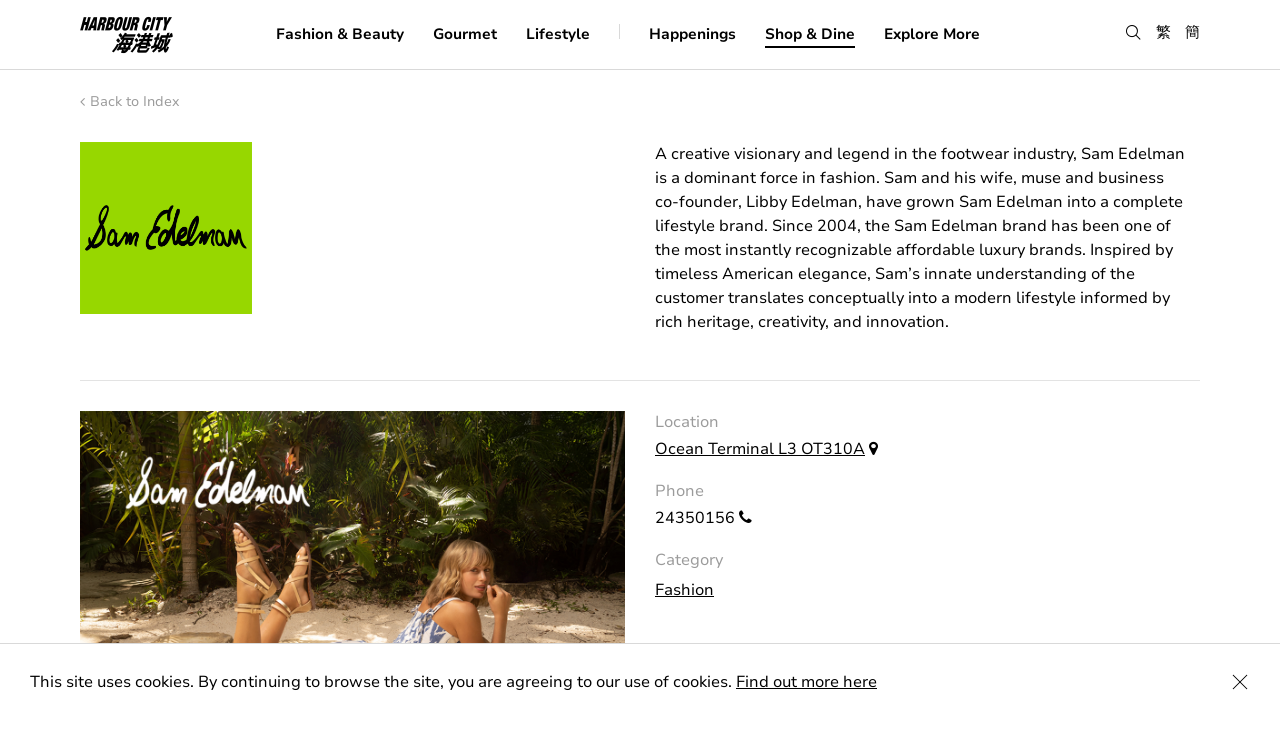

--- FILE ---
content_type: text/html; charset=UTF-8
request_url: https://www.harbourcity.com.hk/en/shop/sam-edelman/
body_size: 41377
content:

<!DOCTYPE html>
<script type="text/javascript">
var page = "0";

switch (page) {
  case 'articleDetail':
        break;
  case 'shopdine':
    document.querySelector('.page-item-191') ? document.querySelector('.page-item-191').classList.add('current_page_item') : null;
    break;
  case 'happening':
    document.querySelector('.page-item-64').classList.add('current_page_item');
    break;
  case 'explorehc':
    document.querySelector('.page-item-193').classList.add('current_page_item');
    break;
  case 'happenings':
    document.querySelector('.page-item-64') ? document.querySelector('.page-item-64').classList.add('current_page_item') : null;
    break;
  default:
  break;
    break;
}
</script>
<html lang="en" page="page">
  <head>
    <meta charset="utf-8">
    <meta http-equiv="x-ua-compatible" content="ie=edge">
    <meta name="viewport" content="width=device-width, initial-scale=1.0, minimum-scale=1.0, shrink-to-fit=no">
    <meta name="keywords" content="Harbour City">
    <meta name="description" content="Harbour City is Hong Kong’s premier shopping destination. The all-in-one mall encompasses a 270-degree Observatory Deck, world-class shopping, dining, entertainment and some of Hong Kong’s best sights. One of Hong Kong’s best experiences and landmarks awaits you today.">
    <meta property="og:title" content="Harbour City" />
    <meta property="og:type" content="website" />
    <meta property="og:url" content="http://www.harbourcity.com.hk/en" />
    <meta property="og:image" content="https://www.harbourcity.com.hk/wp-content/themes/pptemplate/assets/images/OG.jpg" />
    <meta property="og:description" content="Harbour City is Hong Kong’s premier shopping destination. The all-in-one mall encompasses a 270-degree Observatory Deck, world-class shopping, dining, entertainment and some of Hong Kong’s best sights. One of Hong Kong’s best experiences and landmarks awaits you today." />
    <meta property="og:site_name" content="Harbour City" />
    <meta property="fb:admins" content="" />
    <link rel="icon" type="image/png" href="https://www.harbourcity.com.hk/wp-content/themes/pptemplate/assets/images/Favicon_HC.png">
    <meta name="robots" content="index, follow" />

    <link rel="stylesheet" href="https://www.harbourcity.com.hk/wp-content/themes/pptemplate/css/screen.css?v=20240917" media="screen">

    <!-- HTML5 shim and Respond.js for IE8 support of HTML5 elements and media queries -->
    <!--[if lt IE 9]>
      <script src="https://oss.m
      axcdn.com/html5shiv/3.7.2/html5shiv.min.js"></script>
      <script src="https://oss.maxcdn.com/respond/1.4.2/respond.min.js"></script>
    <![endif]-->

    <script type="text/javascript" src="https://www.harbourcity.com.hk/wp-content/themes/pptemplate/js/commons.bundle.js"></script>
    <script type="text/javascript" src="https://www.harbourcity.com.hk/wp-content/themes/pptemplate/js/main.bundle.js"></script>

    <title>Sam Edelman &#8211; Harbour City</title>
<meta name='robots' content='max-image-preview:large' />
<link rel='dns-prefetch' href='//s.w.org' />
		<script type="text/javascript">
			window._wpemojiSettings = {"baseUrl":"https:\/\/s.w.org\/images\/core\/emoji\/13.1.0\/72x72\/","ext":".png","svgUrl":"https:\/\/s.w.org\/images\/core\/emoji\/13.1.0\/svg\/","svgExt":".svg","source":{"concatemoji":"https:\/\/www.harbourcity.com.hk\/wp-includes\/js\/wp-emoji-release.min.js?ver=5.8.12"}};
			!function(e,a,t){var n,r,o,i=a.createElement("canvas"),p=i.getContext&&i.getContext("2d");function s(e,t){var a=String.fromCharCode;p.clearRect(0,0,i.width,i.height),p.fillText(a.apply(this,e),0,0);e=i.toDataURL();return p.clearRect(0,0,i.width,i.height),p.fillText(a.apply(this,t),0,0),e===i.toDataURL()}function c(e){var t=a.createElement("script");t.src=e,t.defer=t.type="text/javascript",a.getElementsByTagName("head")[0].appendChild(t)}for(o=Array("flag","emoji"),t.supports={everything:!0,everythingExceptFlag:!0},r=0;r<o.length;r++)t.supports[o[r]]=function(e){if(!p||!p.fillText)return!1;switch(p.textBaseline="top",p.font="600 32px Arial",e){case"flag":return s([127987,65039,8205,9895,65039],[127987,65039,8203,9895,65039])?!1:!s([55356,56826,55356,56819],[55356,56826,8203,55356,56819])&&!s([55356,57332,56128,56423,56128,56418,56128,56421,56128,56430,56128,56423,56128,56447],[55356,57332,8203,56128,56423,8203,56128,56418,8203,56128,56421,8203,56128,56430,8203,56128,56423,8203,56128,56447]);case"emoji":return!s([10084,65039,8205,55357,56613],[10084,65039,8203,55357,56613])}return!1}(o[r]),t.supports.everything=t.supports.everything&&t.supports[o[r]],"flag"!==o[r]&&(t.supports.everythingExceptFlag=t.supports.everythingExceptFlag&&t.supports[o[r]]);t.supports.everythingExceptFlag=t.supports.everythingExceptFlag&&!t.supports.flag,t.DOMReady=!1,t.readyCallback=function(){t.DOMReady=!0},t.supports.everything||(n=function(){t.readyCallback()},a.addEventListener?(a.addEventListener("DOMContentLoaded",n,!1),e.addEventListener("load",n,!1)):(e.attachEvent("onload",n),a.attachEvent("onreadystatechange",function(){"complete"===a.readyState&&t.readyCallback()})),(n=t.source||{}).concatemoji?c(n.concatemoji):n.wpemoji&&n.twemoji&&(c(n.twemoji),c(n.wpemoji)))}(window,document,window._wpemojiSettings);
		</script>
		<style type="text/css">
img.wp-smiley,
img.emoji {
	display: inline !important;
	border: none !important;
	box-shadow: none !important;
	height: 1em !important;
	width: 1em !important;
	margin: 0 .07em !important;
	vertical-align: -0.1em !important;
	background: none !important;
	padding: 0 !important;
}
</style>
	<link rel='stylesheet' id='wp-block-library-css'  href='https://www.harbourcity.com.hk/wp-includes/css/dist/block-library/style.min.css?ver=5.8.12' type='text/css' media='all' />
<link rel='stylesheet' id='addtoany-css'  href='https://www.harbourcity.com.hk/wp-content/plugins/add-to-any/addtoany.min.css?ver=1.15' type='text/css' media='all' />
<script type='text/javascript' src='https://www.harbourcity.com.hk/wp-includes/js/jquery/jquery.min.js?ver=3.6.0' id='jquery-core-js'></script>
<script type='text/javascript' src='https://www.harbourcity.com.hk/wp-includes/js/jquery/jquery-migrate.min.js?ver=3.3.2' id='jquery-migrate-js'></script>
<script type='text/javascript' src='https://www.harbourcity.com.hk/wp-content/plugins/add-to-any/addtoany.min.js?ver=1.1' id='addtoany-js'></script>
<link rel="https://api.w.org/" href="https://www.harbourcity.com.hk/en/wp-json/" /><link rel="EditURI" type="application/rsd+xml" title="RSD" href="https://www.harbourcity.com.hk/xmlrpc.php?rsd" />
<link rel="wlwmanifest" type="application/wlwmanifest+xml" href="https://www.harbourcity.com.hk/wp-includes/wlwmanifest.xml" /> 
<meta name="generator" content="WordPress 5.8.12" />
<link rel="canonical" href="https://www.harbourcity.com.hk/en/shop/sam-edelman/" />
<link rel='shortlink' href='https://www.harbourcity.com.hk/en/?p=31007' />
<link rel="alternate" type="application/json+oembed" href="https://www.harbourcity.com.hk/en/wp-json/oembed/1.0/embed?url=https%3A%2F%2Fwww.harbourcity.com.hk%2Fen%2Fshop%2Fsam-edelman%2F" />
<link rel="alternate" type="text/xml+oembed" href="https://www.harbourcity.com.hk/en/wp-json/oembed/1.0/embed?url=https%3A%2F%2Fwww.harbourcity.com.hk%2Fen%2Fshop%2Fsam-edelman%2F&#038;format=xml" />

<script data-cfasync="false">
window.a2a_config=window.a2a_config||{};a2a_config.callbacks=[];a2a_config.overlays=[];a2a_config.templates={};
a2a_config.icon_color="transparent,#9b9b9b";
(function(d,s,a,b){a=d.createElement(s);b=d.getElementsByTagName(s)[0];a.async=1;a.src="https://static.addtoany.com/menu/page.js";b.parentNode.insertBefore(a,b);})(document,"script");
</script>
<script type="text/javascript">
	window._se_plugin_version = '8.1.9';
</script>
<style type="text/css">
.qtranxs_flag_en {background-image: url(https://www.harbourcity.com.hk/wp-content/plugins/qtranslate-xt/flags/gb.png); background-repeat: no-repeat;}
.qtranxs_flag_tc {background-image: url(https://www.harbourcity.com.hk/wp-content/plugins/qtranslate-xt/flags/hk.png); background-repeat: no-repeat;}
.qtranxs_flag_sc {background-image: url(https://www.harbourcity.com.hk/wp-content/plugins/qtranslate-xt/flags/cn.png); background-repeat: no-repeat;}
</style>
<link hreflang="en" href="https://www.harbourcity.com.hk/en/shop/sam-edelman/" rel="alternate" />
<link hreflang="tc" href="https://www.harbourcity.com.hk/tc/shop/sam-edelman/" rel="alternate" />
<link hreflang="sc" href="https://www.harbourcity.com.hk/sc/shop/sam-edelman/" rel="alternate" />
<link hreflang="x-default" href="https://www.harbourcity.com.hk/en/shop/sam-edelman/" rel="alternate" />
<meta name="generator" content="qTranslate-XT 3.11.0" />

    <!-- XGate -->
    <!-- <script src="https://code.jquery.com/jquery-2.2.1.min.js" integrity="sha256-gvQgAFzTH6trSrAWoH1iPo9Xc96QxSZ3feW6kem+O00=" crossorigin="anonymous"></script> -->

    <script src="https://use.typekit.net/iji0slq.js"></script>
    <script>try{Typekit.load({ async: true });}catch(e){}</script>

    
        <!-- Google Tag Manager -->
    <script>(function(w,d,s,l,i){w[l]=w[l]||[];w[l].push({'gtm.start':
    new Date().getTime(),event:'gtm.js'});var f=d.getElementsByTagName(s)[0],
    j=d.createElement(s),dl=l!='dataLayer'?'&l='+l:'';j.async=true;j.src=
    'https://www.googletagmanager.com/gtm.js?id='+i+dl;f.parentNode.insertBefore(j,f);
    })(window,document,'script','dataLayer','GTM-THNBKVW');</script>
    <!-- End Google Tag Manager -->

    <!-- UET tag -->
    <script>(function(w,d,t,r,u){var f,n,i;w[u]=w[u]||[],f=function(){var o={ti:"211021285", enableAutoSpaTracking: true};o.q=w[u],w[u]=new UET(o),w[u].push("pageLoad")},n=d.createElement(t),n.src=r,n.async=1,n.onload=n.onreadystatechange=function(){var s=this.readyState;s&&s!=="loaded"&&s!=="complete"||(f(),n.onload=n.onreadystatechange=null)},i=d.getElementsByTagName(t)[0],i.parentNode.insertBefore(n,i)})(window,document,"script","//bat.bing.com/bat.js","uetq");</script>
    <!-- End UET tag -->
    
     </head>
  <body>
    <!-- Google Tag Manager (noscript) -->
    <noscript><iframe src="https://www.googletagmanager.com/ns.html?id=GTM-THNBKVW"
    height="0" width="0" style="display:none;visibility:hidden"></iframe></noscript>
    <!-- End Google Tag Manager (noscript) -->

  <!-- Facebook Pixel Code -->

  <script>

  !function(f,b,e,v,n,t,s)

  {if(f.fbq)return;n=f.fbq=function(){n.callMethod?

  n.callMethod.apply(n,arguments):n.queue.push(arguments)};

  if(!f._fbq)f._fbq=n;n.push=n;n.loaded=!0;n.version='2.0';

  n.queue=[];t=b.createElement(e);t.async=!0;

  t.src=v;s=b.getElementsByTagName(e)[0];

  s.parentNode.insertBefore(t,s)}(window,document,'script',

  'https://connect.facebook.net/en_US/fbevents.js');

  fbq('init', '670225119996407');

  fbq('track', 'PageView');

  </script>

  <noscript>

  <img height="1" width="1"

  src="https://www.facebook.com/tr?id=670225119996407&ev=PageView&noscript=1"/
  alt="fb pixel">

  </noscript>

  <!-- End Facebook Pixel Code -->

  <a
    class="accessibility-skip text-decoration--none"
    href="#main-content">
    Skip to main content
  </a>
  
  <div class="notice is--cookie">
    <p>This site uses cookies. By continuing to browse the site, you are agreeing to our use of cookies. <a href="/en/privacy-policy">Find out more here</a></p>
    <button class="icon-close is--notice-close" aria-label="Close Cookie Bar"></button>
  </div>
<div class="menu__container">
  <div class="menu__wrapper center-block-center">
    <div class="border--bottom hidden-md mobile-divider display--none"></div>
    <div class="menu-toggle__container hidden-md"><div class="menu-toggle"></div></div>
    <div class="center-block-vertical col-xs-2 col-sm-2 no-pad--left logo">
      <a class="blog-nav-item active" href="https://www.harbourcity.com.hk/en"><img src="https://www.harbourcity.com.hk/wp-content/themes/pptemplate/assets/images/logo@2x.png" width="93" width="38" alt="harbour city logo" /></a>
    </div>

    <nav class="col-xs-6 col-sm-8 center-block-center visible-md">
      <ul>
        <li class="page_item page-item-142"><a href="https://www.harbourcity.com.hk/en/fashion-beauty/">Fashion &#038; Beauty</a></li>
<li class="page_item page-item-144"><a href="https://www.harbourcity.com.hk/en/gourmet/">Gourmet</a></li>
<li class="page_item page-item-146"><a href="https://www.harbourcity.com.hk/en/family-lifestyle/">Lifestyle</a></li>

        <li class="menu__divider border--right visible-md"></li>

        <li class="page_item page-item-64 cursor--pointer"><a href="https://www.harbourcity.com.hk/en/happenings/">Happenings</a></li>

        <li class="page_item page-item-191 cursor--pointer is--submenu"><a href="" aria-haspopup="true" aria-expanded="false">Shop &#038; Dine</a></li>

        <li class="page_item page-item-193 cursor--pointer is--submenu"><a href="" aria-haspopup="true" aria-expanded="false">Explore More</a></li>
      </ul>
    </nav>

    <div class="lang center-block-vertical">
      <ul>
        <li><button class="icon-search search-menu" role="button" aria-label="search"></button></li>

        <!-- translation -->
                <li><a href="https://www.harbourcity.com.hk/tc/shop/sam-edelman/" class="">繁</a></li>
          <li><a href="https://www.harbourcity.com.hk/sc/shop/sam-edelman/" class="">簡</a></li>
          
      </ul>
    </div>
  </div>
  <div class="search-box__container">
    <!-- <div class="js-search-close__trigger"></div>
    <div class="icon-close"></div> -->
    <form action="https://www.harbourcity.com.hk/en/" method="get">
      <span aria-hidden="true" class="ion-ios-close-empty visible-xs"></span>
      <label for="searchBar" class="is--hidden">Search</label><input class="font-avenir is--search menu__search" id="searchBar" type="search" name="s" value="" placeholder="Search" autocomplete="off" />
    </form>
    <div class="ui-menu-search-results ui-search-results">
      <div class="menu-results-list"></div>
      <div class="ui-js-search-searching text-transform--uppercase text-align--center display--none">
        searching...
      </div>
      <div class="ui-js-search-show-all text-transform--uppercase text-align--left display--none">
        see all result
      </div>
      <div class="col-xs-12 text-align--center ui-js-empty-state display--none">No entries</div>
    </div>
  </div>

  <nav class="hidden-md background-color--white">
    <div class="border--bottom float--left">
      <!-- <a class="blog-nav-item active" href="https://www.harbourcity.com.hk/en">Home</a> -->
            <li class="page_item page-item-142"><a href="https://www.harbourcity.com.hk/en/fashion-beauty/">Fashion &#038; Beauty</a></li>
<li class="page_item page-item-144"><a href="https://www.harbourcity.com.hk/en/gourmet/">Gourmet</a></li>
<li class="page_item page-item-146"><a href="https://www.harbourcity.com.hk/en/family-lifestyle/">Lifestyle</a></li>
<li class="page_item page-item-64"><a href="https://www.harbourcity.com.hk/en/happenings/">Happenings</a></li>
    </div>
    <div class="menu-other">
      <div class="col-xs-6 no-pad--left">
        <div class="menu-other__item">
          <div class="font-avenir">Shop &#038; Dine</div>
          <ul class="children item-191">
            <li class="page_item page-item-33203"><a href="https://www.harbourcity.com.hk/en/shop-dine/newly-opened/">Newly Opened</a></li>
<li class="page_item page-item-67"><a href="https://www.harbourcity.com.hk/en/shop-dine/shop/">Shops</a></li>
<li class="page_item page-item-149"><a href="https://www.harbourcity.com.hk/en/shop-dine/restaurant/">Restaurants</a></li>
          </ul><br/>
          <div class="font-avenir">About Us</div>
          <ul class="children">
            <li class="page_item page-item-80"><a href="https://www.harbourcity.com.hk/en/explore-hc/about/our-story/">Our Story</a></li>
<li class="page_item page-item-76"><a href="https://www.harbourcity.com.hk/en/explore-hc/about/access/">Access</a></li>
<li class="page_item page-item-82"><a href="https://www.harbourcity.com.hk/en/explore-hc/about/contact-us/">Contact Us</a></li>
          </ul><br/>
          <div class="font-avenir">Services &#038; Facilities</div>
          <ul class="children item-204">
            <li class="page_item page-item-86"><a href="https://www.harbourcity.com.hk/en/explore-hc/services-facilities/concierge/">Concierge</a></li>
<li class="page_item page-item-88"><a href="https://www.harbourcity.com.hk/en/explore-hc/services-facilities/parking/">Parking</a></li>
<li class="page_item page-item-317"><a href="https://www.harbourcity.com.hk/en/explore-hc/services-facilities/ocean-terminal-deck/">Ocean Terminal Deck</a></li>
          </ul><br/>
        </div>
      </div>
      <div class="col-xs-6 no-pad--right">
        <div class="menu-other__item">
          <div class="font-avenir">Tourist Information</div>
          <ul class="children item-206">
            <li class="page_item page-item-33909"><a href="https://www.harbourcity.com.hk/en/explore-hc/tourist-information/tourist-privileges/">Tourist Privileges</a></li>
<li class="page_item page-item-92"><a href="https://www.harbourcity.com.hk/en/explore-hc/tourist-information/tourist-guide/">Nearby Attractions</a></li>
<li class="page_item page-item-95"><a href="https://www.harbourcity.com.hk/en/explore-hc/tourist-information/places-to-stay/">Places to stay</a></li>
          </ul><br/>
          <div class="font-avenir">Member Privileges</div>
          <ul class="children item-208">
            <li class="page_item page-item-318"><a href="https://www.harbourcity.com.hk/en/explore-hc/member-privileges/vic-club/">VIC Club</a></li>
<li class="page_item page-item-45795"><a href="https://www.harbourcity.com.hk/en/explore-hc/member-privileges/only-harbour-city/">ONLY @Harbour City</a></li>
          </ul>
          <li class="page_item">
            <a href="https://pass.harbourcity.com.hk/" target="_blank">Harbour Cityzen</a>
          </li>
          <br />
        </div>
        <div class="menu-other__item">
          <a class="font-avenir text-decoration--none" href="/en/happening/harbour-city-gift-card-is-now-available-for-sale/" target="_self"><strong>Gift Card</strong></a>
          <br />
          <br />
        </div>
        <div class="menu-other__item">
          <a class="font-avenir text-decoration--none" href="https://www.harbourcityonline.com/?locale=en" target="_blank"><strong>Shop Online</strong></a>
        </div>
      </div>
    </div>
  </nav>

  <div class="submenu__bg item-191">
    <ul class="children item-191">
      <li class="page_item page-item-33203"><a href="https://www.harbourcity.com.hk/en/shop-dine/newly-opened/">Newly Opened</a></li>
<li class="page_item page-item-67"><a href="https://www.harbourcity.com.hk/en/shop-dine/shop/">Shops</a></li>
<li class="page_item page-item-149"><a href="https://www.harbourcity.com.hk/en/shop-dine/restaurant/">Restaurants</a></li>
      <li class="page_item">
        <a href="https://www.harbourcityonline.com/?locale=en" target="_blank">Shop Online</a>
      </li>
    </ul>
  </div>

  <div class="submenu__bg item-193">
    <ul class="children item-193">
      <li class="page_item page-item-202 page_item_has_children">
        <strong class="text-color--gray--dark">About Us</strong>
        <ul class="children">
          <li class="page_item page-item-80"><a href="https://www.harbourcity.com.hk/en/explore-hc/about/our-story/">Our Story</a></li>
<li class="page_item page-item-76"><a href="https://www.harbourcity.com.hk/en/explore-hc/about/access/">Access</a></li>
<li class="page_item page-item-82"><a href="https://www.harbourcity.com.hk/en/explore-hc/about/contact-us/">Contact Us</a></li>
        </ul>
      </li>
      <li class="page_item page-item-206 page_item_has_children">
        <strong class="text-color--gray--dark">Tourist Information</strong>
        <ul class="children">
          <li class="page_item page-item-33909"><a href="https://www.harbourcity.com.hk/en/explore-hc/tourist-information/tourist-privileges/">Tourist Privileges</a></li>
<li class="page_item page-item-92"><a href="https://www.harbourcity.com.hk/en/explore-hc/tourist-information/tourist-guide/">Nearby Attractions</a></li>
<li class="page_item page-item-95"><a href="https://www.harbourcity.com.hk/en/explore-hc/tourist-information/places-to-stay/">Places to stay</a></li>
        </ul>
      </li>
      <li class="page_item page-item-204 page_item_has_children">
        <strong class="text-color--gray--dark">Services &#038; Facilities</strong>
        <ul class="children">
          <li class="page_item page-item-86"><a href="https://www.harbourcity.com.hk/en/explore-hc/services-facilities/concierge/">Concierge</a></li>
<li class="page_item page-item-88"><a href="https://www.harbourcity.com.hk/en/explore-hc/services-facilities/parking/">Parking</a></li>
<li class="page_item page-item-317"><a href="https://www.harbourcity.com.hk/en/explore-hc/services-facilities/ocean-terminal-deck/">Ocean Terminal Deck</a></li>
        </ul>
      </li>
      <li class="page_item page-item-208 page_item_has_children">
        <strong class="text-color--gray--dark">Member Privileges</strong>
        <ul class="children">
          <li class="page_item page-item-318"><a href="https://www.harbourcity.com.hk/en/explore-hc/member-privileges/vic-club/">VIC Club</a></li>
<li class="page_item page-item-45795"><a href="https://www.harbourcity.com.hk/en/explore-hc/member-privileges/only-harbour-city/">ONLY @Harbour City</a></li>
          <li class="page_item">
            <a href="https://pass.harbourcity.com.hk/" target="_blank">Harbour Cityzen</a>
          </li>
        </ul>
      </li>
      <li class="page_item">
        <a href="/en/happening/harbour-city-gift-card-is-now-available-for-sale/" target="_self"><strong>Gift Card</strong></a>
      </li>
      <li class="page_item">
        <a href="https://www.harbourcityonline.com/?locale=en" target="_blank"><strong>Shop Online</strong></a>
      </li>
    </ul>
  </div>
</div>

<div class="background-color--white menu-bg-overlay hidden-md"></div>
<div class="menu-bg-listener visible-md"></div>
<div id="main-content"></div><script type="text/javascript">
var page = "shopdine";

switch (page) {
  case 'articleDetail':
        break;
  case 'shopdine':
    document.querySelector('.page-item-191') ? document.querySelector('.page-item-191').classList.add('current_page_item') : null;
    break;
  case 'happening':
    document.querySelector('.page-item-64').classList.add('current_page_item');
    break;
  case 'explorehc':
    document.querySelector('.page-item-193').classList.add('current_page_item');
    break;
  case 'happenings':
    document.querySelector('.page-item-64') ? document.querySelector('.page-item-64').classList.add('current_page_item') : null;
    break;
  default:
  break;
    break;
}
</script>

<div class="page__container js-shop-index">
  
<div class="header__back col-xs-12 col-sm-12 no-pad--left no-pad--right">
  <a href="https://www.harbourcity.com.hk/en/shop-dine/shop/" class="back-to-index" aria-label="back to index"><span aria-hidden="true" class="fa fa-angle-left"></span>Back to Index</a>
  <div class="col-xs-12 col-sm-12 no-pad--left no-pad--right spacing--single-top spacing--single-bottom">
    <h1 class="font-serif font-size--large col-xs-12 col-sm-7 col-md-6 no-pad--left shopdine__title no-margin--top display--none">Sam Edelman</h1><div class="shop__logo col-xs-6 col-xs-offset-3 col-sm-2 col-sm-offset-0 col-md-2 col-md-offset-0 no-pad--left"><img src="https://www.harbourcity.com.hk/media/SamEdelman_-LOGO3_72dpi.png" alt="Sam Edelman" /></div>    <div class="shop__text col-xs-12 col-sm-5 col-md-6 col-sm-offset-5 col-md-offset-4">
      <p>A creative visionary and legend in the footwear industry, Sam Edelman is a dominant force in fashion. Sam and his wife, muse and business co-founder, Libby Edelman, have grown Sam Edelman into a complete lifestyle brand. Since 2004, the Sam Edelman brand has been one of the most instantly recognizable affordable luxury brands. Inspired by timeless American elegance, Sam’s innate understanding of the customer translates conceptually into a modern lifestyle informed by rich heritage, creativity, and innovation.</p>
    </div>
  </div>
</div>

  <div class="shop-detail__description col-xs-12 col-sm-7 col-md-6 no-pad--left">
          <div class="shop__image">
        <img src='https://www.harbourcity.com.hk/media/Resize-3-logo-smaller.jpg' class="magic_fields"  />      </div>
      </div>


<div class="shop-detail__info col-xs-12 col-sm-5 col-md-4 ">
  <ul>
    <li>
      <div class="info__header">Location</div>
      <a href="https://www.harbourcity.com.hk/media/HC_FloorPlans_Web_June2025.pdf" target="_blank">Ocean Terminal L3 OT310A</a> <span aria-hidden="true" class="fa fa-map-marker" title="map marker"></span>
    </li>
        <li class="hidden-xs">
      <div class="info__header">Phone</div>

      24350156 <span aria-hidden="true" class="fa fa-phone" title="phone"></span></br/>    </li>
    <li class="visible-xs">
      <div class="info__header">Phone</div>

      <a class="text-decoration--none" href="tel:+852-24350156">24350156</a> <span aria-hidden="true" class="fa fa-phone" title="phone"></span><br />    </li>
                    <li class="category">
      <div class="info__header">Category</div>
      <a href="https://www.harbourcity.com.hk/en/category/fashion/">Fashion</a>    </li>
        </ul>
</div>


  <!-- Related News -->
<div class="shop__related-news spacing--double-top col-xs-12 col-sm-12 no-pad--left no-pad--right border--bottom">
  <h3>Related News</h3>

  <div class="feature-list-block float--left " >
  <div class="feature-list__text col-sm-8 hidden-xs">
    <div class="feature-list__category font-size--regular text-color--gray--dark">
      <a href="https://www.harbourcity.com.hk/en/genre/fashion-beauty/">Fashion &amp; Beauty</a>    </div>
    <a href="https://www.harbourcity.com.hk/en/article/milk-x-and-harbour-city-present-we-love-style-we-love-y3k/">
      <div class="list__header font-size--medium-small font-serif">&#8221;MILK X&#8221; and Harbour City Present: WE LOVE STYLE, WE LOVE Y3K</div>
    </a>
    <div class="author">
            
            <div class="timestamp text-transform--uppercase">05 Nov, 2024</div>
          </div>
  </div>
  <a href="https://www.harbourcity.com.hk/en/article/milk-x-and-harbour-city-present-we-love-style-we-love-y3k/">
    <div class="feature-list__image col-xs-12 col-sm-4">
            <img src="https://www.harbourcity.com.hk/media/MilkX_Y3K.png" onerror="this.onerror = null; this.src = 'https://www.harbourcity.com.hk/wp-content/themes/pptemplate/assets/images/noimage.png'" />
    </div>
  </a>
  <div class="feature-list__text col-xs-12 visible-xs no-pad--left no-pad--right">
    <div class="feature-list__category font-size--regular text-color--gray--dark">
      <a href="https://www.harbourcity.com.hk/en/genre/fashion-beauty/">Fashion &amp; Beauty</a>    </div>
    <a href="https://www.harbourcity.com.hk/en/article/milk-x-and-harbour-city-present-we-love-style-we-love-y3k/">
      <div class="list__header font-size--medium-small font-serif">&#8221;MILK X&#8221; and Harbour City Present: WE LOVE STYLE, WE LOVE Y3K</div>
    </a>
    <div class="author">
            <div class="timestamp text-transform--uppercase">05 Nov, 2024</div>
    </div>
  </div>
</div><div class="feature-list-block float--left " >
  <div class="feature-list__text col-sm-8 hidden-xs">
    <div class="feature-list__category font-size--regular text-color--gray--dark">
      <a href="https://www.harbourcity.com.hk/en/genre/fashion-beauty/">Fashion &amp; Beauty</a>    </div>
    <a href="https://www.harbourcity.com.hk/en/article/milk-x-and-harbour-city-present-we-love-style-we-love-glam/">
      <div class="list__header font-size--medium-small font-serif">&#8221;MILK X&#8221; and Harbour City Present: WE LOVE STYLE, WE LOVE GLAM</div>
    </a>
    <div class="author">
            
            <div class="timestamp text-transform--uppercase">02 Sep, 2024</div>
          </div>
  </div>
  <a href="https://www.harbourcity.com.hk/en/article/milk-x-and-harbour-city-present-we-love-style-we-love-glam/">
    <div class="feature-list__image col-xs-12 col-sm-4">
            <img src="https://www.harbourcity.com.hk/media/We-love-glam.jpg" onerror="this.onerror = null; this.src = 'https://www.harbourcity.com.hk/wp-content/themes/pptemplate/assets/images/noimage.png'" />
    </div>
  </a>
  <div class="feature-list__text col-xs-12 visible-xs no-pad--left no-pad--right">
    <div class="feature-list__category font-size--regular text-color--gray--dark">
      <a href="https://www.harbourcity.com.hk/en/genre/fashion-beauty/">Fashion &amp; Beauty</a>    </div>
    <a href="https://www.harbourcity.com.hk/en/article/milk-x-and-harbour-city-present-we-love-style-we-love-glam/">
      <div class="list__header font-size--medium-small font-serif">&#8221;MILK X&#8221; and Harbour City Present: WE LOVE STYLE, WE LOVE GLAM</div>
    </a>
    <div class="author">
            <div class="timestamp text-transform--uppercase">02 Sep, 2024</div>
    </div>
  </div>
</div></div>
<!-- end of related news -->
<div class="listing__container col-xs-12 col-sm-12 no-pad--left no-pad--right" id="shopdine">
  <div class="listing__header-container listing__row">
    <div class="listing__header position--relative listing__row hidden-xs">
      <div class="listing-header__wrapper tab-content__wrapper col-xs-7 col-sm-6 no-pad--left">
        <button class="listing-header__item tab-content__button button button--text is--active is--category font-size--medium font-serif" data-id="category">Category</button>
        <button class="listing-header__item tab-content__button button button--text text-color--gray--medium2 is--alphabet font-size--medium font-serif" data-id="all">A &ndash; Z</button>
      </div>
      <div class="listing__options col-xs-5 col-sm-6 no-pad--right is--search">
        <div class="float--right">
          <span aria-hidden="true" class="icon-search font-size--medium" title="search"></span> <label for="searchShopList" class="is--hidden">Search</label><input class="font-serif font-size--medium fuzzy-search-desktop" id="searchShopList" type="search" name="filterSearch" value="" placeholder="Search" />
        </div>
      </div>
    </div>

    <div class="listing__header position--relative listing__row no-border--bottom is--mobile visible-xs">
      <div class="col-xs-12 is--search">
        <div>
          <span aria-hidden="true" class="icon-search font-size--medium" title="search"></span> <label for="searchShopList2" class="is--hidden">Search</label><input class="font-serif font-size--medium is--mobile fuzzy-search-mobile" id="searchShopList2" type="search" name="filterSearch" value="" placeholder="Search" />
        </div>
      </div>
      <div class="select-box float--left col-xs-12 border--top">
        <select class="font-avenir text-color--gray--medium2 col-xs-11 no-pad--left no-pad--right">
          <option value="all" selected>All Category</option>
          <option value="servicebankandmedicalservice">Banking / Medical Services</option><option value="beautyorpersonalcare">Beauty / Personal Care</option><option value="departmentstore">Department Store</option><option value="electronics">Electronics</option><option value="fashion">Fashion</option><option value="healthwellness">Health &amp; Wellness</option><option value="homeandlifestyle">Home &amp; Lifestyle</option><option value="kidsandfamily">Kids &amp; Family</option><option value="optical">Optical</option><option value="sports">Sports</option><option value="watchesjewelleryandaccessories">Watches, Jewellery &amp; Accessories</option>        </select>
        <span aria-hidden="true" class="fa fa-angle-down text-color--gray--medium2 col-xs-1 no-pad--left no-pad--right text-align--right"></span>
      </div>
    </div>

    <div class="listing__category listing__item-container is--alphabet tab-content__block js-filter__trigger hidden-xs" data-tab="all">
      <button class="button button--text is--active" data-filter="all">
      All</button>
      <button class="button button--text text-color--gray--medium2" data-filter="A">A</button>
      <button class="button button--text text-color--gray--medium2" data-filter="B">B</button>
      <button class="button button--text text-color--gray--medium2" data-filter="C">C</button>
      <button class="button button--text text-color--gray--medium2" data-filter="D">D</button>
      <button class="button button--text text-color--gray--medium2" data-filter="E">E</button>
      <button class="button button--text text-color--gray--medium2" data-filter="F">F</button>
      <button class="button button--text text-color--gray--medium2" data-filter="G">G</button>
      <button class="button button--text text-color--gray--medium2" data-filter="H">H</button>
      <button class="button button--text text-color--gray--medium2" data-filter="I">I</button>
      <button class="button button--text text-color--gray--medium2" data-filter="J">J</button>
      <button class="button button--text text-color--gray--medium2" data-filter="K">K</button>
      <button class="button button--text text-color--gray--medium2" data-filter="L">L</button>
      <button class="button button--text text-color--gray--medium2" data-filter="M">M</button>
      <button class="button button--text text-color--gray--medium2" data-filter="N">N</button>
      <button class="button button--text text-color--gray--medium2" data-filter="O">O</button>
      <button class="button button--text text-color--gray--medium2" data-filter="P">P</button>
      <button class="button button--text text-color--gray--medium2" data-filter="Q">Q</button>
      <button class="button button--text text-color--gray--medium2" data-filter="R">R</button>
      <button class="button button--text text-color--gray--medium2" data-filter="S">S</button>
      <button class="button button--text text-color--gray--medium2" data-filter="T">T</button>
      <button class="button button--text text-color--gray--medium2" data-filter="U">U</button>
      <button class="button button--text text-color--gray--medium2" data-filter="V">V</button>
      <button class="button button--text text-color--gray--medium2" data-filter="W">W</button>
      <button class="button button--text text-color--gray--medium2" data-filter="X">X</button>
      <button class="button button--text text-color--gray--medium2" data-filter="Y">Y</button>
      <button class="button button--text text-color--gray--medium2" data-filter="Z">Z</button>
      <button class="button button--text text-color--gray--medium2" data-filter="#">#</button>
    </div>
    <div class="listing__category listing__item-container listing__row is--category tab-content__block is--active js-filter__trigger hidden-xs" data-tab="category">
      <button class="button button--text is--active" data-filter="all">All</button>
      <button class="button button--text text-color--gray--medium2" data-filter="servicebankandmedicalservice">Banking / Medical Services</button><button class="button button--text text-color--gray--medium2" data-filter="beautyorpersonalcare">Beauty / Personal Care</button><button class="button button--text text-color--gray--medium2" data-filter="departmentstore">Department Store</button><button class="button button--text text-color--gray--medium2" data-filter="electronics">Electronics</button><button class="button button--text text-color--gray--medium2" data-filter="fashion">Fashion</button><button class="button button--text text-color--gray--medium2" data-filter="healthwellness">Health &amp; Wellness</button><button class="button button--text text-color--gray--medium2" data-filter="homeandlifestyle">Home &amp; Lifestyle</button><button class="button button--text text-color--gray--medium2" data-filter="kidsandfamily">Kids &amp; Family</button><button class="button button--text text-color--gray--medium2" data-filter="optical">Optical</button><button class="button button--text text-color--gray--medium2" data-filter="sports">Sports</button><button class="button button--text text-color--gray--medium2" data-filter="watchesjewelleryandaccessories">Watches, Jewellery &amp; Accessories</button>    </div>
  </div>
    <div class="list col-xs-12">  
    <a class="listing__row is--content float--left js-filter__item" href="https://www.harbourcity.com.hk/en/tc/shop/%e4%b8%80%e6%a5%b5%e9%a4%8a%e7%94%9fvetta/" data-filter="healthwellness" data-id="0">
      <div class="col-xs-8 col-sm-2 col-md-4 no-pad--left name">
        Vetta      </div>
      <div class="col-xs-12 col-sm-1 col-md-2 hidden-xs"><span class="location-zone">VITA</span> L7 712</div>
      <div class="col-xs-12 col-sm-4 col-md-4 hidden-xs">
              </div>
      <div class="col-xs-4 col-sm-5 col-md-2 text-align--right no-pad--right">
              </div>
      <div class="cat display--none" data-category="healthwellness">Health &amp; Wellness</div>
    </a>
  
    <a class="listing__row is--content float--left js-filter__item" href="https://www.harbourcity.com.hk/en/tc/shop/111-skin/" data-filter="beautyorpersonalcare" data-id="1">
      <div class="col-xs-8 col-sm-2 col-md-4 no-pad--left name">
        111 SKIN      </div>
      <div class="col-xs-12 col-sm-1 col-md-2 hidden-xs"><span class="location-zone">GW</span> L3 3310 - JOYCE Beauty</div>
      <div class="col-xs-12 col-sm-4 col-md-4 hidden-xs">
              </div>
      <div class="col-xs-4 col-sm-5 col-md-2 text-align--right no-pad--right">
                                      <div>23670860 <span aria-hidden="true" class="fa fa-phone" title="phone"></span></div>
                        </div>
      <div class="cat display--none" data-category="beautyorpersonalcare">Beauty / Personal Care</div>
    </a>
  
    <a class="listing__row is--content float--left js-filter__item" href="https://www.harbourcity.com.hk/en/tc/shop/111-skin-2/" data-filter="beautyorpersonalcare" data-id="2">
      <div class="col-xs-8 col-sm-2 col-md-4 no-pad--left name">
        111 SKIN      </div>
      <div class="col-xs-12 col-sm-1 col-md-2 hidden-xs"><span class="location-zone">HH</span> L2 201 - Lane Crawford</div>
      <div class="col-xs-12 col-sm-4 col-md-4 hidden-xs">
              </div>
      <div class="col-xs-4 col-sm-5 col-md-2 text-align--right no-pad--right">
                                      <div>23756601 <span aria-hidden="true" class="fa fa-phone" title="phone"></span></div>
                        </div>
      <div class="cat display--none" data-category="beautyorpersonalcare">Beauty / Personal Care</div>
    </a>
  
    <a class="listing__row is--content float--left js-filter__item" href="https://www.harbourcity.com.hk/en/tc/shop/24-auro/" data-filter="beautyorpersonalcare" data-id="3">
      <div class="col-xs-8 col-sm-2 col-md-4 no-pad--left name">
        24 Auro      </div>
      <div class="col-xs-12 col-sm-1 col-md-2 hidden-xs"><span class="location-zone">GW</span> L2 2217-8</div>
      <div class="col-xs-12 col-sm-4 col-md-4 hidden-xs">
              </div>
      <div class="col-xs-4 col-sm-5 col-md-2 text-align--right no-pad--right">
              </div>
      <div class="cat display--none" data-category="beautyorpersonalcare">Beauty / Personal Care</div>
    </a>
  
    <a class="listing__row is--content float--left js-filter__item" href="https://www.harbourcity.com.hk/en/tc/shop/45r/" data-filter="fashion" data-id="4">
      <div class="col-xs-8 col-sm-2 col-md-4 no-pad--left name">
        45R      </div>
      <div class="col-xs-12 col-sm-1 col-md-2 hidden-xs"><span class="location-zone">GW</span> L2 2514-5</div>
      <div class="col-xs-12 col-sm-4 col-md-4 hidden-xs">
              </div>
      <div class="col-xs-4 col-sm-5 col-md-2 text-align--right no-pad--right">
                                      <div>21755545 <span aria-hidden="true" class="fa fa-phone" title="phone"></span></div>
                        </div>
      <div class="cat display--none" data-category="fashion">Fashion</div>
    </a>
  
    <a class="listing__row is--content float--left js-filter__item" href="https://www.harbourcity.com.hk/en/tc/shop/7-for-all-mankind/" data-filter="fashion" data-id="5">
      <div class="col-xs-8 col-sm-2 col-md-4 no-pad--left name">
        7 For All Mankind      </div>
      <div class="col-xs-12 col-sm-1 col-md-2 hidden-xs"><span class="location-zone">OT</span> L3 OT311</div>
      <div class="col-xs-12 col-sm-4 col-md-4 hidden-xs">
              </div>
      <div class="col-xs-4 col-sm-5 col-md-2 text-align--right no-pad--right">
                                      <div>27229398 <span aria-hidden="true" class="fa fa-phone" title="phone"></span></div>
                        </div>
      <div class="cat display--none" data-category="fashion">Fashion</div>
    </a>
  
    <a class="listing__row is--content float--left js-filter__item" href="https://www.harbourcity.com.hk/en/tc/shop/a-lange-sohne/" data-filter="watchesjewelleryandaccessories" data-id="6">
      <div class="col-xs-8 col-sm-2 col-md-4 no-pad--left name">
        A.Lange & Söhne      </div>
      <div class="col-xs-12 col-sm-1 col-md-2 hidden-xs"><span class="location-zone">OT</span> L2 OT209</div>
      <div class="col-xs-12 col-sm-4 col-md-4 hidden-xs">
              </div>
      <div class="col-xs-4 col-sm-5 col-md-2 text-align--right no-pad--right">
                                      <div>23122085 <span aria-hidden="true" class="fa fa-phone" title="phone"></span></div>
                        </div>
      <div class="cat display--none" data-category="watchesjewelleryandaccessories">Watches, Jewellery &amp; Accessories</div>
    </a>
  
    <a class="listing__row is--content float--left js-filter__item" href="https://www.harbourcity.com.hk/en/tc/shop/a80-paris/" data-filter="beautyorpersonalcare" data-id="7">
      <div class="col-xs-8 col-sm-2 col-md-4 no-pad--left name">
        A80 Paris      </div>
      <div class="col-xs-12 col-sm-1 col-md-2 hidden-xs"><span class="location-zone">OT</span> L3 LCX 40</div>
      <div class="col-xs-12 col-sm-4 col-md-4 hidden-xs">
              </div>
      <div class="col-xs-4 col-sm-5 col-md-2 text-align--right no-pad--right">
                                      <div>23113028 <span aria-hidden="true" class="fa fa-phone" title="phone"></span></div>
                        </div>
      <div class="cat display--none" data-category="beautyorpersonalcare">Beauty / Personal Care</div>
    </a>
  
    <a class="listing__row is--content float--left js-filter__item" href="https://www.harbourcity.com.hk/en/tc/shop/a80-paris-2/" data-filter="beautyorpersonalcare" data-id="8">
      <div class="col-xs-8 col-sm-2 col-md-4 no-pad--left name">
        A80 Paris      </div>
      <div class="col-xs-12 col-sm-1 col-md-2 hidden-xs"><span class="location-zone">OT</span> L2 OT202 - Facesss</div>
      <div class="col-xs-12 col-sm-4 col-md-4 hidden-xs">
              </div>
      <div class="col-xs-4 col-sm-5 col-md-2 text-align--right no-pad--right">
              </div>
      <div class="cat display--none" data-category="beautyorpersonalcare">Beauty / Personal Care</div>
    </a>
  
    <a class="listing__row is--content float--left js-filter__item" href="https://www.harbourcity.com.hk/en/tc/shop/a80-paris-log-on/" data-filter="beautyorpersonalcare" data-id="9">
      <div class="col-xs-8 col-sm-2 col-md-4 no-pad--left name">
        A80 PARIS @ LOG-ON      </div>
      <div class="col-xs-12 col-sm-1 col-md-2 hidden-xs"><span class="location-zone">GW</span> L3 3002</div>
      <div class="col-xs-12 col-sm-4 col-md-4 hidden-xs">
              </div>
      <div class="col-xs-4 col-sm-5 col-md-2 text-align--right no-pad--right">
              </div>
      <div class="cat display--none" data-category="beautyorpersonalcare">Beauty / Personal Care</div>
    </a>
  
    <a class="listing__row is--content float--left js-filter__item" href="https://www.harbourcity.com.hk/en/tc/shop/abercrombie-fitch/" data-filter="fashion" data-id="10">
      <div class="col-xs-8 col-sm-2 col-md-4 no-pad--left name">
        Abercrombie & Fitch      </div>
      <div class="col-xs-12 col-sm-1 col-md-2 hidden-xs"><span class="location-zone">GW</span> L3 3320</div>
      <div class="col-xs-12 col-sm-4 col-md-4 hidden-xs">
              </div>
      <div class="col-xs-4 col-sm-5 col-md-2 text-align--right no-pad--right">
                                      <div>27703618 <span aria-hidden="true" class="fa fa-phone" title="phone"></span></div>
                        </div>
      <div class="cat display--none" data-category="fashion">Fashion</div>
    </a>
  
    <a class="listing__row is--content float--left js-filter__item" href="https://www.harbourcity.com.hk/en/tc/shop/acca-kappa-2/" data-filter="beautyorpersonalcare" data-id="11">
      <div class="col-xs-8 col-sm-2 col-md-4 no-pad--left name">
        ACCA KAPPA      </div>
      <div class="col-xs-12 col-sm-1 col-md-2 hidden-xs"><span class="location-zone">GW</span> L3 Kiosk 3A</div>
      <div class="col-xs-12 col-sm-4 col-md-4 hidden-xs">
              </div>
      <div class="col-xs-4 col-sm-5 col-md-2 text-align--right no-pad--right">
                                      <div>94660458 <span aria-hidden="true" class="fa fa-phone" title="phone"></span></div>
                        </div>
      <div class="cat display--none" data-category="beautyorpersonalcare">Beauty / Personal Care</div>
    </a>
  
    <a class="listing__row is--content float--left js-filter__item" href="https://www.harbourcity.com.hk/en/tc/shop/acne-studios/" data-filter="fashion" data-id="12">
      <div class="col-xs-8 col-sm-2 col-md-4 no-pad--left name">
        Acne Studios      </div>
      <div class="col-xs-12 col-sm-1 col-md-2 hidden-xs"><span class="location-zone">OC</span> L2 223B</div>
      <div class="col-xs-12 col-sm-4 col-md-4 hidden-xs">
              </div>
      <div class="col-xs-4 col-sm-5 col-md-2 text-align--right no-pad--right">
                                      <div>35800450 <span aria-hidden="true" class="fa fa-phone" title="phone"></span></div>
                        </div>
      <div class="cat display--none" data-category="fashion">Fashion</div>
    </a>
  
    <a class="listing__row is--content float--left js-filter__item" href="https://www.harbourcity.com.hk/en/tc/shop/adidas/" data-filter="sports" data-id="13">
      <div class="col-xs-8 col-sm-2 col-md-4 no-pad--left name">
        adidas      </div>
      <div class="col-xs-12 col-sm-1 col-md-2 hidden-xs"><span class="location-zone">GW</span> L3 3312</div>
      <div class="col-xs-12 col-sm-4 col-md-4 hidden-xs">
              </div>
      <div class="col-xs-4 col-sm-5 col-md-2 text-align--right no-pad--right">
                                      <div>29838381 <span aria-hidden="true" class="fa fa-phone" title="phone"></span></div>
                        </div>
      <div class="cat display--none" data-category="sports">Sports</div>
    </a>
  
    <a class="listing__row is--content float--left js-filter__item" href="https://www.harbourcity.com.hk/en/tc/shop/adidas-ftwr-supply/" data-filter="sports" data-id="14">
      <div class="col-xs-8 col-sm-2 col-md-4 no-pad--left name">
        adidas FTWR SUPPLY      </div>
      <div class="col-xs-12 col-sm-1 col-md-2 hidden-xs"><span class="location-zone">OT</span> L2 OT244A</div>
      <div class="col-xs-12 col-sm-4 col-md-4 hidden-xs">
              </div>
      <div class="col-xs-4 col-sm-5 col-md-2 text-align--right no-pad--right">
                                      <div>24323068 <span aria-hidden="true" class="fa fa-phone" title="phone"></span></div>
                        </div>
      <div class="cat display--none" data-category="sports">Sports</div>
    </a>
  
    <a class="listing__row is--content float--left js-filter__item" href="https://www.harbourcity.com.hk/en/tc/shop/aesop/" data-filter="beautyorpersonalcare" data-id="15">
      <div class="col-xs-8 col-sm-2 col-md-4 no-pad--left name">
        Aesop      </div>
      <div class="col-xs-12 col-sm-1 col-md-2 hidden-xs"><span class="location-zone">GW</span> L3 3317</div>
      <div class="col-xs-12 col-sm-4 col-md-4 hidden-xs">
              </div>
      <div class="col-xs-4 col-sm-5 col-md-2 text-align--right no-pad--right">
                                      <div>21101701 <span aria-hidden="true" class="fa fa-phone" title="phone"></span></div>
                        </div>
      <div class="cat display--none" data-category="beautyorpersonalcare">Beauty / Personal Care</div>
    </a>
  
    <a class="listing__row is--content float--left js-filter__item" href="https://www.harbourcity.com.hk/en/tc/shop/aesop-3/" data-filter="beautyorpersonalcare" data-id="16">
      <div class="col-xs-8 col-sm-2 col-md-4 no-pad--left name">
        Aesop Harbour City Facial Room      </div>
      <div class="col-xs-12 col-sm-1 col-md-2 hidden-xs"><span class="location-zone">VITA</span> L14 1415</div>
      <div class="col-xs-12 col-sm-4 col-md-4 hidden-xs">
              </div>
      <div class="col-xs-4 col-sm-5 col-md-2 text-align--right no-pad--right">
                                      <div>21105099 <span aria-hidden="true" class="fa fa-phone" title="phone"></span></div>
                        </div>
      <div class="cat display--none" data-category="beautyorpersonalcare">Beauty / Personal Care</div>
    </a>
  
    <a class="listing__row is--content float--left js-filter__item" href="https://www.harbourcity.com.hk/en/tc/shop/aigle/" data-filter="sports" data-id="17">
      <div class="col-xs-8 col-sm-2 col-md-4 no-pad--left name">
        AIGLE      </div>
      <div class="col-xs-12 col-sm-1 col-md-2 hidden-xs"><span class="location-zone">OT</span> L3 OT310B & C</div>
      <div class="col-xs-12 col-sm-4 col-md-4 hidden-xs">
              </div>
      <div class="col-xs-4 col-sm-5 col-md-2 text-align--right no-pad--right">
                                      <div>27309788 <span aria-hidden="true" class="fa fa-phone" title="phone"></span></div>
                        </div>
      <div class="cat display--none" data-category="sports">Sports</div>
    </a>
  
    <a class="listing__row is--content float--left js-filter__item" href="https://www.harbourcity.com.hk/en/tc/shop/albion/" data-filter="beautyorpersonalcare" data-id="18">
      <div class="col-xs-8 col-sm-2 col-md-4 no-pad--left name">
        ALBION      </div>
      <div class="col-xs-12 col-sm-1 col-md-2 hidden-xs"><span class="location-zone">OT</span> L2 OT202 - Facesss </div>
      <div class="col-xs-12 col-sm-4 col-md-4 hidden-xs">
              </div>
      <div class="col-xs-4 col-sm-5 col-md-2 text-align--right no-pad--right">
                                      <div>31882008 <span aria-hidden="true" class="fa fa-phone" title="phone"></span></div>
                        </div>
      <div class="cat display--none" data-category="beautyorpersonalcare">Beauty / Personal Care</div>
    </a>
  
    <a class="listing__row is--content float--left js-filter__item" href="https://www.harbourcity.com.hk/en/tc/shop/albion-gw/" data-filter="beautyorpersonalcare" data-id="19">
      <div class="col-xs-8 col-sm-2 col-md-4 no-pad--left name">
        ALBION      </div>
      <div class="col-xs-12 col-sm-1 col-md-2 hidden-xs"><span class="location-zone">GW</span> L3 3306A</div>
      <div class="col-xs-12 col-sm-4 col-md-4 hidden-xs">
              </div>
      <div class="col-xs-4 col-sm-5 col-md-2 text-align--right no-pad--right">
                                      <div>35638321 <span aria-hidden="true" class="fa fa-phone" title="phone"></span></div>
                        </div>
      <div class="cat display--none" data-category="beautyorpersonalcare">Beauty / Personal Care</div>
    </a>
  
    <a class="listing__row is--content float--left js-filter__item" href="https://www.harbourcity.com.hk/en/tc/shop/aleshia/" data-filter="fashion" data-id="20">
      <div class="col-xs-8 col-sm-2 col-md-4 no-pad--left name">
        Aleshia      </div>
      <div class="col-xs-12 col-sm-1 col-md-2 hidden-xs"><span class="location-zone">GW</span> L2 2108</div>
      <div class="col-xs-12 col-sm-4 col-md-4 hidden-xs">
              </div>
      <div class="col-xs-4 col-sm-5 col-md-2 text-align--right no-pad--right">
              </div>
      <div class="cat display--none" data-category="fashion">Fashion</div>
    </a>
  
    <a class="listing__row is--content float--left js-filter__item" href="https://www.harbourcity.com.hk/en/tc/shop/alexander-wang/" data-filter="fashion" data-id="21">
      <div class="col-xs-8 col-sm-2 col-md-4 no-pad--left name">
        alexanderwang      </div>
      <div class="col-xs-12 col-sm-1 col-md-2 hidden-xs"><span class="location-zone">GW</span> G G201</div>
      <div class="col-xs-12 col-sm-4 col-md-4 hidden-xs">
              </div>
      <div class="col-xs-4 col-sm-5 col-md-2 text-align--right no-pad--right">
                                      <div>21119662 <span aria-hidden="true" class="fa fa-phone" title="phone"></span></div>
                        </div>
      <div class="cat display--none" data-category="fashion">Fashion</div>
    </a>
  
    <a class="listing__row is--content float--left js-filter__item" href="https://www.harbourcity.com.hk/en/tc/shop/alice-and-olivia/" data-filter="fashion" data-id="22">
      <div class="col-xs-8 col-sm-2 col-md-4 no-pad--left name">
        alice and olivia      </div>
      <div class="col-xs-12 col-sm-1 col-md-2 hidden-xs"><span class="location-zone">GW</span> L2 2333</div>
      <div class="col-xs-12 col-sm-4 col-md-4 hidden-xs">
              </div>
      <div class="col-xs-4 col-sm-5 col-md-2 text-align--right no-pad--right">
                                      <div>23909666  <span aria-hidden="true" class="fa fa-phone" title="phone"></span></div>
                        </div>
      <div class="cat display--none" data-category="fashion">Fashion</div>
    </a>
  
    <a class="listing__row is--content float--left js-filter__item" href="https://www.harbourcity.com.hk/en/tc/shop/amaarjewels/" data-filter="watchesjewelleryandaccessories" data-id="23">
      <div class="col-xs-8 col-sm-2 col-md-4 no-pad--left name">
        Amaar Jewels      </div>
      <div class="col-xs-12 col-sm-1 col-md-2 hidden-xs"><span class="location-zone">GW</span> L2 2208A</div>
      <div class="col-xs-12 col-sm-4 col-md-4 hidden-xs">
              </div>
      <div class="col-xs-4 col-sm-5 col-md-2 text-align--right no-pad--right">
              </div>
      <div class="cat display--none" data-category="watchesjewelleryandaccessories">Watches, Jewellery &amp; Accessories</div>
    </a>
  
    <a class="listing__row is--content float--left js-filter__item" href="https://www.harbourcity.com.hk/en/tc/shop/amala/" data-filter="beautyorpersonalcare" data-id="24">
      <div class="col-xs-8 col-sm-2 col-md-4 no-pad--left name">
        AMALA      </div>
      <div class="col-xs-12 col-sm-1 col-md-2 hidden-xs"><span class="location-zone">GW</span> L3 3310 - JOYCE Beauty</div>
      <div class="col-xs-12 col-sm-4 col-md-4 hidden-xs">
              </div>
      <div class="col-xs-4 col-sm-5 col-md-2 text-align--right no-pad--right">
                                      <div>23670860 <span aria-hidden="true" class="fa fa-phone" title="phone"></span></div>
                        </div>
      <div class="cat display--none" data-category="beautyorpersonalcare">Beauty / Personal Care</div>
    </a>
  
    <a class="listing__row is--content float--left js-filter__item" href="https://www.harbourcity.com.hk/en/tc/shop/amala-2/" data-filter="beautyorpersonalcare" data-id="25">
      <div class="col-xs-8 col-sm-2 col-md-4 no-pad--left name">
        AMALA      </div>
      <div class="col-xs-12 col-sm-1 col-md-2 hidden-xs"><span class="location-zone">HH</span> L2 201 - Lane Crawford</div>
      <div class="col-xs-12 col-sm-4 col-md-4 hidden-xs">
              </div>
      <div class="col-xs-4 col-sm-5 col-md-2 text-align--right no-pad--right">
                                      <div>21182288 <span aria-hidden="true" class="fa fa-phone" title="phone"></span></div>
                        </div>
      <div class="cat display--none" data-category="beautyorpersonalcare">Beauty / Personal Care</div>
    </a>
  
    <a class="listing__row is--content float--left js-filter__item" href="https://www.harbourcity.com.hk/en/tc/shop/amante/" data-filter="homeandlifestyle" data-id="26">
      <div class="col-xs-8 col-sm-2 col-md-4 no-pad--left name">
        Amante      </div>
      <div class="col-xs-12 col-sm-1 col-md-2 hidden-xs"><span class="location-zone">OC</span> L1 120</div>
      <div class="col-xs-12 col-sm-4 col-md-4 hidden-xs">
              </div>
      <div class="col-xs-4 col-sm-5 col-md-2 text-align--right no-pad--right">
              </div>
      <div class="cat display--none" data-category="homeandlifestyle">Home &amp; Lifestyle</div>
    </a>
  
    <a class="listing__row is--content float--left js-filter__item" href="https://www.harbourcity.com.hk/en/tc/shop/american-eagle-and-aerie/" data-filter="fashion" data-id="27">
      <div class="col-xs-8 col-sm-2 col-md-4 no-pad--left name">
        American Eagle and Aerie      </div>
      <div class="col-xs-12 col-sm-1 col-md-2 hidden-xs"><span class="location-zone">OT</span> L3 LCX 5-7</div>
      <div class="col-xs-12 col-sm-4 col-md-4 hidden-xs">
              </div>
      <div class="col-xs-4 col-sm-5 col-md-2 text-align--right no-pad--right">
              </div>
      <div class="cat display--none" data-category="fashion">Fashion</div>
    </a>
  
    <a class="listing__row is--content float--left js-filter__item" href="https://www.harbourcity.com.hk/en/tc/shop/ami/" data-filter="fashion" data-id="28">
      <div class="col-xs-8 col-sm-2 col-md-4 no-pad--left name">
        AMI      </div>
      <div class="col-xs-12 col-sm-1 col-md-2 hidden-xs"><span class="location-zone">GW</span> L2 2417</div>
      <div class="col-xs-12 col-sm-4 col-md-4 hidden-xs">
              </div>
      <div class="col-xs-4 col-sm-5 col-md-2 text-align--right no-pad--right">
              </div>
      <div class="cat display--none" data-category="fashion">Fashion</div>
    </a>
  
    <a class="listing__row is--content float--left js-filter__item" href="https://www.harbourcity.com.hk/en/tc/shop/amonavis/" data-filter="fashion" data-id="29">
      <div class="col-xs-8 col-sm-2 col-md-4 no-pad--left name">
        AMONAVIS      </div>
      <div class="col-xs-12 col-sm-1 col-md-2 hidden-xs"><span class="location-zone">GW</span> L2 2109-10</div>
      <div class="col-xs-12 col-sm-4 col-md-4 hidden-xs">
              </div>
      <div class="col-xs-4 col-sm-5 col-md-2 text-align--right no-pad--right">
              </div>
      <div class="cat display--none" data-category="fashion">Fashion</div>
    </a>
  
    <a class="listing__row is--content float--left js-filter__item" href="https://www.harbourcity.com.hk/en/tc/shop/amorak-italy/" data-filter="fashion" data-id="30">
      <div class="col-xs-8 col-sm-2 col-md-4 no-pad--left name">
        Amorak Italy      </div>
      <div class="col-xs-12 col-sm-1 col-md-2 hidden-xs"><span class="location-zone">GW</span> L2 2225-6</div>
      <div class="col-xs-12 col-sm-4 col-md-4 hidden-xs">
              </div>
      <div class="col-xs-4 col-sm-5 col-md-2 text-align--right no-pad--right">
              </div>
      <div class="cat display--none" data-category="fashion">Fashion</div>
    </a>
  
    <a class="listing__row is--content float--left js-filter__item" href="https://www.harbourcity.com.hk/en/tc/shop/anatome/" data-filter="beautyorpersonalcare" data-id="31">
      <div class="col-xs-8 col-sm-2 col-md-4 no-pad--left name">
        ANATOME      </div>
      <div class="col-xs-12 col-sm-1 col-md-2 hidden-xs"><span class="location-zone">HH</span> L2 201 - Lane Crawford</div>
      <div class="col-xs-12 col-sm-4 col-md-4 hidden-xs">
              </div>
      <div class="col-xs-4 col-sm-5 col-md-2 text-align--right no-pad--right">
              </div>
      <div class="cat display--none" data-category="beautyorpersonalcare">Beauty / Personal Care</div>
    </a>
  
    <a class="listing__row is--content float--left js-filter__item" href="https://www.harbourcity.com.hk/en/tc/shop/anteprima/" data-filter="fashion" data-id="32">
      <div class="col-xs-8 col-sm-2 col-md-4 no-pad--left name">
        Anteprima      </div>
      <div class="col-xs-12 col-sm-1 col-md-2 hidden-xs"><span class="location-zone">GW</span> L2 2415</div>
      <div class="col-xs-12 col-sm-4 col-md-4 hidden-xs">
              </div>
      <div class="col-xs-4 col-sm-5 col-md-2 text-align--right no-pad--right">
                                      <div>21170633 <span aria-hidden="true" class="fa fa-phone" title="phone"></span></div>
                        </div>
      <div class="cat display--none" data-category="fashion">Fashion</div>
    </a>
  
    <a class="listing__row is--content float--left js-filter__item" href="https://www.harbourcity.com.hk/en/tc/shop/anteprima-wirebags/" data-filter="fashion" data-id="33">
      <div class="col-xs-8 col-sm-2 col-md-4 no-pad--left name">
        Anteprima WireBag      </div>
      <div class="col-xs-12 col-sm-1 col-md-2 hidden-xs"><span class="location-zone">OT</span> L3 OT306A</div>
      <div class="col-xs-12 col-sm-4 col-md-4 hidden-xs">
              </div>
      <div class="col-xs-4 col-sm-5 col-md-2 text-align--right no-pad--right">
                                      <div>21750168 <span aria-hidden="true" class="fa fa-phone" title="phone"></span></div>
                        </div>
      <div class="cat display--none" data-category="fashion">Fashion</div>
    </a>
  
    <a class="listing__row is--content float--left js-filter__item" href="https://www.harbourcity.com.hk/en/tc/shop/ap-beauty/" data-filter="beautyorpersonalcare" data-id="34">
      <div class="col-xs-8 col-sm-2 col-md-4 no-pad--left name">
        AP BEAUTY      </div>
      <div class="col-xs-12 col-sm-1 col-md-2 hidden-xs"><span class="location-zone">GW</span> L3 3322</div>
      <div class="col-xs-12 col-sm-4 col-md-4 hidden-xs">
              </div>
      <div class="col-xs-4 col-sm-5 col-md-2 text-align--right no-pad--right">
                                      <div>53720831 <span aria-hidden="true" class="fa fa-phone" title="phone"></span></div>
                        </div>
      <div class="cat display--none" data-category="beautyorpersonalcare">Beauty / Personal Care</div>
    </a>
  
    <a class="listing__row is--content float--left js-filter__item" href="https://www.harbourcity.com.hk/en/tc/shop/apivita-gw/" data-filter="beautyorpersonalcare" data-id="35">
      <div class="col-xs-8 col-sm-2 col-md-4 no-pad--left name">
        APIVITA      </div>
      <div class="col-xs-12 col-sm-1 col-md-2 hidden-xs"><span class="location-zone">GW</span> L3 Kiosk 3D</div>
      <div class="col-xs-12 col-sm-4 col-md-4 hidden-xs">
              </div>
      <div class="col-xs-4 col-sm-5 col-md-2 text-align--right no-pad--right">
                                      <div>96819026 <span aria-hidden="true" class="fa fa-phone" title="phone"></span></div>
                        </div>
      <div class="cat display--none" data-category="beautyorpersonalcare">Beauty / Personal Care</div>
    </a>
  
    <a class="listing__row is--content float--left js-filter__item" href="https://www.harbourcity.com.hk/en/tc/shop/apm-monaco/" data-filter="watchesjewelleryandaccessories" data-id="36">
      <div class="col-xs-8 col-sm-2 col-md-4 no-pad--left name">
        APM Monaco      </div>
      <div class="col-xs-12 col-sm-1 col-md-2 hidden-xs"><span class="location-zone">GW</span> L2 2332A</div>
      <div class="col-xs-12 col-sm-4 col-md-4 hidden-xs">
              </div>
      <div class="col-xs-4 col-sm-5 col-md-2 text-align--right no-pad--right">
                                      <div>21100540 <span aria-hidden="true" class="fa fa-phone" title="phone"></span></div>
                        </div>
      <div class="cat display--none" data-category="watchesjewelleryandaccessories">Watches, Jewellery &amp; Accessories</div>
    </a>
  
    <a class="listing__row is--content float--left js-filter__item" href="https://www.harbourcity.com.hk/en/tc/shop/apm-monaco-2/" data-filter="watchesjewelleryandaccessories" data-id="37">
      <div class="col-xs-8 col-sm-2 col-md-4 no-pad--left name">
        APM Monaco      </div>
      <div class="col-xs-12 col-sm-1 col-md-2 hidden-xs"><span class="location-zone">OT</span> L3 LCX K6A</div>
      <div class="col-xs-12 col-sm-4 col-md-4 hidden-xs">
              </div>
      <div class="col-xs-4 col-sm-5 col-md-2 text-align--right no-pad--right">
              </div>
      <div class="cat display--none" data-category="watchesjewelleryandaccessories">Watches, Jewellery &amp; Accessories</div>
    </a>
  
    <a class="listing__row is--content float--left js-filter__item" href="https://www.harbourcity.com.hk/en/tc/shop/aquis-3/" data-filter="beautyorpersonalcare" data-id="38">
      <div class="col-xs-8 col-sm-2 col-md-4 no-pad--left name">
        AQUIS      </div>
      <div class="col-xs-12 col-sm-1 col-md-2 hidden-xs"><span class="location-zone">GW</span> L3 3310 - JOYCE Beauty</div>
      <div class="col-xs-12 col-sm-4 col-md-4 hidden-xs">
              </div>
      <div class="col-xs-4 col-sm-5 col-md-2 text-align--right no-pad--right">
                                      <div>23670860 <span aria-hidden="true" class="fa fa-phone" title="phone"></span></div>
                        </div>
      <div class="cat display--none" data-category="beautyorpersonalcare">Beauty / Personal Care</div>
    </a>
  
    <a class="listing__row is--content float--left js-filter__item" href="https://www.harbourcity.com.hk/en/tc/shop/arcteryx/" data-filter="fashion" data-id="39">
      <div class="col-xs-8 col-sm-2 col-md-4 no-pad--left name">
        Arc’teryx      </div>
      <div class="col-xs-12 col-sm-1 col-md-2 hidden-xs"><span class="location-zone">GW</span> G G201A</div>
      <div class="col-xs-12 col-sm-4 col-md-4 hidden-xs">
              </div>
      <div class="col-xs-4 col-sm-5 col-md-2 text-align--right no-pad--right">
                                      <div>59230268 <span aria-hidden="true" class="fa fa-phone" title="phone"></span></div>
                        </div>
      <div class="cat display--none" data-category="fashion">Fashion</div>
    </a>
  
    <a class="listing__row is--content float--left js-filter__item" href="https://www.harbourcity.com.hk/en/tc/shop/ariana-ost/" data-filter="beautyorpersonalcare" data-id="40">
      <div class="col-xs-8 col-sm-2 col-md-4 no-pad--left name">
        ARIANA OST      </div>
      <div class="col-xs-12 col-sm-1 col-md-2 hidden-xs"><span class="location-zone">HH</span> L2 201 - Lane Crawford</div>
      <div class="col-xs-12 col-sm-4 col-md-4 hidden-xs">
              </div>
      <div class="col-xs-4 col-sm-5 col-md-2 text-align--right no-pad--right">
              </div>
      <div class="cat display--none" data-category="beautyorpersonalcare">Beauty / Personal Care</div>
    </a>
  
    <a class="listing__row is--content float--left js-filter__item" href="https://www.harbourcity.com.hk/en/tc/shop/armani-beauty/" data-filter="beautyorpersonalcare" data-id="41">
      <div class="col-xs-8 col-sm-2 col-md-4 no-pad--left name">
        Armani Beauty      </div>
      <div class="col-xs-12 col-sm-1 col-md-2 hidden-xs"><span class="location-zone">HH</span> L2 201 - Lane Crawford</div>
      <div class="col-xs-12 col-sm-4 col-md-4 hidden-xs">
              </div>
      <div class="col-xs-4 col-sm-5 col-md-2 text-align--right no-pad--right">
                                      <div>31885903 <span aria-hidden="true" class="fa fa-phone" title="phone"></span></div>
                        </div>
      <div class="cat display--none" data-category="beautyorpersonalcare">Beauty / Personal Care</div>
    </a>
  
    <a class="listing__row is--content float--left js-filter__item" href="https://www.harbourcity.com.hk/en/tc/shop/arte-madrid-2/" data-filter="watchesjewelleryandaccessories" data-id="42">
      <div class="col-xs-8 col-sm-2 col-md-4 no-pad--left name">
        ARTĒ Madrid      </div>
      <div class="col-xs-12 col-sm-1 col-md-2 hidden-xs"><span class="location-zone">GW</span> L3 3306</div>
      <div class="col-xs-12 col-sm-4 col-md-4 hidden-xs">
              </div>
      <div class="col-xs-4 col-sm-5 col-md-2 text-align--right no-pad--right">
                                      <div>54394640 <span aria-hidden="true" class="fa fa-phone" title="phone"></span></div>
                        </div>
      <div class="cat display--none" data-category="watchesjewelleryandaccessories">Watches, Jewellery &amp; Accessories</div>
    </a>
  
    <a class="listing__row is--content float--left js-filter__item" href="https://www.harbourcity.com.hk/en/tc/shop/arts-plus/" data-filter="kidsandfamily" data-id="43">
      <div class="col-xs-8 col-sm-2 col-md-4 no-pad--left name">
        Arts Plus      </div>
      <div class="col-xs-12 col-sm-1 col-md-2 hidden-xs"><span class="location-zone">VITA</span> L6 604-7</div>
      <div class="col-xs-12 col-sm-4 col-md-4 hidden-xs">
              </div>
      <div class="col-xs-4 col-sm-5 col-md-2 text-align--right no-pad--right">
              </div>
      <div class="cat display--none" data-category="kidsandfamily">Kids &amp; Family</div>
    </a>
  
    <a class="listing__row is--content float--left js-filter__item" href="https://www.harbourcity.com.hk/en/tc/shop/ashworth/" data-filter="fashion" data-id="44">
      <div class="col-xs-8 col-sm-2 col-md-4 no-pad--left name">
        ASHWORTH      </div>
      <div class="col-xs-12 col-sm-1 col-md-2 hidden-xs"><span class="location-zone">OT</span> L2 OT217</div>
      <div class="col-xs-12 col-sm-4 col-md-4 hidden-xs">
              </div>
      <div class="col-xs-4 col-sm-5 col-md-2 text-align--right no-pad--right">
                                      <div>27308893 <span aria-hidden="true" class="fa fa-phone" title="phone"></span></div>
                        </div>
      <div class="cat display--none" data-category="fashion">Fashion</div>
    </a>
  
    <a class="listing__row is--content float--left js-filter__item" href="https://www.harbourcity.com.hk/en/tc/shop/asics/" data-filter="sports" data-id="45">
      <div class="col-xs-8 col-sm-2 col-md-4 no-pad--left name">
        ASICS      </div>
      <div class="col-xs-12 col-sm-1 col-md-2 hidden-xs"><span class="location-zone">OT</span> L2 OT268-9</div>
      <div class="col-xs-12 col-sm-4 col-md-4 hidden-xs">
              </div>
      <div class="col-xs-4 col-sm-5 col-md-2 text-align--right no-pad--right">
                                      <div>28186330 <span aria-hidden="true" class="fa fa-phone" title="phone"></span></div>
                        </div>
      <div class="cat display--none" data-category="sports">Sports</div>
    </a>
  
    <a class="listing__row is--content float--left js-filter__item" href="https://www.harbourcity.com.hk/en/tc/shop/atelier-versace/" data-filter="beautyorpersonalcare" data-id="46">
      <div class="col-xs-8 col-sm-2 col-md-4 no-pad--left name">
        VERSACE FRAGRANCE      </div>
      <div class="col-xs-12 col-sm-1 col-md-2 hidden-xs"><span class="location-zone">HH</span> L2 201 - Lane Crawford</div>
      <div class="col-xs-12 col-sm-4 col-md-4 hidden-xs">
              </div>
      <div class="col-xs-4 col-sm-5 col-md-2 text-align--right no-pad--right">
                                      <div>59273112 <span aria-hidden="true" class="fa fa-phone" title="phone"></span></div>
                        </div>
      <div class="cat display--none" data-category="beautyorpersonalcare">Beauty / Personal Care</div>
    </a>
  
    <a class="listing__row is--content float--left js-filter__item" href="https://www.harbourcity.com.hk/en/tc/shop/atsuro-tayama/" data-filter="fashion" data-id="47">
      <div class="col-xs-8 col-sm-2 col-md-4 no-pad--left name">
        Atsuro Tayama      </div>
      <div class="col-xs-12 col-sm-1 col-md-2 hidden-xs"><span class="location-zone">GW</span> L2 2419</div>
      <div class="col-xs-12 col-sm-4 col-md-4 hidden-xs">
              </div>
      <div class="col-xs-4 col-sm-5 col-md-2 text-align--right no-pad--right">
                                      <div>29181688 <span aria-hidden="true" class="fa fa-phone" title="phone"></span></div>
                        </div>
      <div class="cat display--none" data-category="fashion">Fashion</div>
    </a>
  
    <a class="listing__row is--content float--left js-filter__item" href="https://www.harbourcity.com.hk/en/tc/shop/audemars-piguet/" data-filter="watchesjewelleryandaccessories" data-id="48">
      <div class="col-xs-8 col-sm-2 col-md-4 no-pad--left name">
        Audemars Piguet      </div>
      <div class="col-xs-12 col-sm-1 col-md-2 hidden-xs"><span class="location-zone">OC</span> L2 208</div>
      <div class="col-xs-12 col-sm-4 col-md-4 hidden-xs">
              </div>
      <div class="col-xs-4 col-sm-5 col-md-2 text-align--right no-pad--right">
                                      <div>27352800 <span aria-hidden="true" class="fa fa-phone" title="phone"></span></div>
                        </div>
      <div class="cat display--none" data-category="watchesjewelleryandaccessories">Watches, Jewellery &amp; Accessories</div>
    </a>
  
    <a class="listing__row is--content float--left js-filter__item" href="https://www.harbourcity.com.hk/en/tc/shop/ausganica/" data-filter="beautyorpersonalcare" data-id="49">
      <div class="col-xs-8 col-sm-2 col-md-4 no-pad--left name">
        Ausganica      </div>
      <div class="col-xs-12 col-sm-1 col-md-2 hidden-xs"><span class="location-zone">SA</span> L2-3 Eslite</div>
      <div class="col-xs-12 col-sm-4 col-md-4 hidden-xs">
              </div>
      <div class="col-xs-4 col-sm-5 col-md-2 text-align--right no-pad--right">
                                      <div>34191071 <span aria-hidden="true" class="fa fa-phone" title="phone"></span></div>
                        </div>
      <div class="cat display--none" data-category="beautyorpersonalcare">Beauty / Personal Care</div>
    </a>
  
    <a class="listing__row is--content float--left js-filter__item" href="https://www.harbourcity.com.hk/en/tc/shop/ausupreme/" data-filter="beautyorpersonalcare" data-id="50">
      <div class="col-xs-8 col-sm-2 col-md-4 no-pad--left name">
        AUSUPREME      </div>
      <div class="col-xs-12 col-sm-1 col-md-2 hidden-xs"><span class="location-zone">OT</span> L2 OT202 - Facesss </div>
      <div class="col-xs-12 col-sm-4 col-md-4 hidden-xs">
              </div>
      <div class="col-xs-4 col-sm-5 col-md-2 text-align--right no-pad--right">
              </div>
      <div class="cat display--none" data-category="beautyorpersonalcare">Beauty / Personal Care</div>
    </a>
  
    <a class="listing__row is--content float--left js-filter__item" href="https://www.harbourcity.com.hk/en/tc/shop/aveda/" data-filter="beautyorpersonalcare" data-id="51">
      <div class="col-xs-8 col-sm-2 col-md-4 no-pad--left name">
        Aveda      </div>
      <div class="col-xs-12 col-sm-1 col-md-2 hidden-xs"><span class="location-zone">GW</span> L3 3301A</div>
      <div class="col-xs-12 col-sm-4 col-md-4 hidden-xs">
              </div>
      <div class="col-xs-4 col-sm-5 col-md-2 text-align--right no-pad--right">
                                      <div>21132618 <span aria-hidden="true" class="fa fa-phone" title="phone"></span></div>
                        </div>
      <div class="cat display--none" data-category="beautyorpersonalcare">Beauty / Personal Care</div>
    </a>
  
    <a class="listing__row is--content float--left js-filter__item" href="https://www.harbourcity.com.hk/en/tc/shop/aveda-facesss/" data-filter="beautyorpersonalcare" data-id="52">
      <div class="col-xs-8 col-sm-2 col-md-4 no-pad--left name">
        Aveda      </div>
      <div class="col-xs-12 col-sm-1 col-md-2 hidden-xs"><span class="location-zone">OT</span> L2 OT202 - Facesss </div>
      <div class="col-xs-12 col-sm-4 col-md-4 hidden-xs">
              </div>
      <div class="col-xs-4 col-sm-5 col-md-2 text-align--right no-pad--right">
                                      <div>31881538 <span aria-hidden="true" class="fa fa-phone" title="phone"></span></div>
                        </div>
      <div class="cat display--none" data-category="beautyorpersonalcare">Beauty / Personal Care</div>
    </a>
  
    <a class="listing__row is--content float--left js-filter__item" href="https://www.harbourcity.com.hk/en/tc/shop/ba-sh/" data-filter="fashion" data-id="53">
      <div class="col-xs-8 col-sm-2 col-md-4 no-pad--left name">
        ba&sh      </div>
      <div class="col-xs-12 col-sm-1 col-md-2 hidden-xs"><span class="location-zone">GW</span> L2 2322</div>
      <div class="col-xs-12 col-sm-4 col-md-4 hidden-xs">
              </div>
      <div class="col-xs-4 col-sm-5 col-md-2 text-align--right no-pad--right">
                                      <div>21132653 <span aria-hidden="true" class="fa fa-phone" title="phone"></span></div>
                        </div>
      <div class="cat display--none" data-category="fashion">Fashion</div>
    </a>
  
    <a class="listing__row is--content float--left js-filter__item" href="https://www.harbourcity.com.hk/en/tc/shop/baby-dior/" data-filter="kidsandfamily" data-id="54">
      <div class="col-xs-8 col-sm-2 col-md-4 no-pad--left name">
        BABY DIOR      </div>
      <div class="col-xs-12 col-sm-1 col-md-2 hidden-xs"><span class="location-zone">OT</span> G OTG55A</div>
      <div class="col-xs-12 col-sm-4 col-md-4 hidden-xs">
              </div>
      <div class="col-xs-4 col-sm-5 col-md-2 text-align--right no-pad--right">
                                      <div>22764720 <span aria-hidden="true" class="fa fa-phone" title="phone"></span></div>
                        </div>
      <div class="cat display--none" data-category="kidsandfamily">Kids &amp; Family</div>
    </a>
  
    <a class="listing__row is--content float--left js-filter__item" href="https://www.harbourcity.com.hk/en/tc/shop/balabala/" data-filter="kidsandfamily" data-id="55">
      <div class="col-xs-8 col-sm-2 col-md-4 no-pad--left name">
        balabala      </div>
      <div class="col-xs-12 col-sm-1 col-md-2 hidden-xs"><span class="location-zone">OT</span> G OTG17</div>
      <div class="col-xs-12 col-sm-4 col-md-4 hidden-xs">
              </div>
      <div class="col-xs-4 col-sm-5 col-md-2 text-align--right no-pad--right">
                                      <div>35655428 <span aria-hidden="true" class="fa fa-phone" title="phone"></span></div>
                        </div>
      <div class="cat display--none" data-category="kidsandfamily">Kids &amp; Family</div>
    </a>
  
    <a class="listing__row is--content float--left js-filter__item" href="https://www.harbourcity.com.hk/en/tc/shop/balenciaga/" data-filter="fashion" data-id="56">
      <div class="col-xs-8 col-sm-2 col-md-4 no-pad--left name">
        BALENCIAGA      </div>
      <div class="col-xs-12 col-sm-1 col-md-2 hidden-xs"><span class="location-zone">GW</span> G G312-4</div>
      <div class="col-xs-12 col-sm-4 col-md-4 hidden-xs">
              </div>
      <div class="col-xs-4 col-sm-5 col-md-2 text-align--right no-pad--right">
                                      <div>27368801 <span aria-hidden="true" class="fa fa-phone" title="phone"></span></div>
                        </div>
      <div class="cat display--none" data-category="fashion">Fashion</div>
    </a>
  
    <a class="listing__row is--content float--left js-filter__item" href="https://www.harbourcity.com.hk/en/tc/shop/bally/" data-filter="fashion" data-id="57">
      <div class="col-xs-8 col-sm-2 col-md-4 no-pad--left name">
        Bally      </div>
      <div class="col-xs-12 col-sm-1 col-md-2 hidden-xs"><span class="location-zone">OC</span> L2 225</div>
      <div class="col-xs-12 col-sm-4 col-md-4 hidden-xs">
              </div>
      <div class="col-xs-4 col-sm-5 col-md-2 text-align--right no-pad--right">
                                      <div>27368068 <span aria-hidden="true" class="fa fa-phone" title="phone"></span></div>
                        </div>
      <div class="cat display--none" data-category="fashion">Fashion</div>
    </a>
  
    <a class="listing__row is--content float--left js-filter__item" href="https://www.harbourcity.com.hk/en/tc/shop/balmain-paris/" data-filter="fashion" data-id="58">
      <div class="col-xs-8 col-sm-2 col-md-4 no-pad--left name">
        Balmain Paris      </div>
      <div class="col-xs-12 col-sm-1 col-md-2 hidden-xs"><span class="location-zone">GW</span> G G310-1</div>
      <div class="col-xs-12 col-sm-4 col-md-4 hidden-xs">
              </div>
      <div class="col-xs-4 col-sm-5 col-md-2 text-align--right no-pad--right">
                                      <div>31029184 <span aria-hidden="true" class="fa fa-phone" title="phone"></span></div>
                        </div>
      <div class="cat display--none" data-category="fashion">Fashion</div>
    </a>
  
    <a class="listing__row is--content float--left js-filter__item" href="https://www.harbourcity.com.hk/en/tc/shop/bao-bao-issey-miyake/" data-filter="fashion" data-id="59">
      <div class="col-xs-8 col-sm-2 col-md-4 no-pad--left name">
        Bao Bao Issey Miyake      </div>
      <div class="col-xs-12 col-sm-1 col-md-2 hidden-xs"><span class="location-zone">OC</span> L1 117A</div>
      <div class="col-xs-12 col-sm-4 col-md-4 hidden-xs">
              </div>
      <div class="col-xs-4 col-sm-5 col-md-2 text-align--right no-pad--right">
                                      <div>21140617 <span aria-hidden="true" class="fa fa-phone" title="phone"></span></div>
                        </div>
      <div class="cat display--none" data-category="fashion">Fashion</div>
    </a>
  
    <a class="listing__row is--content float--left js-filter__item" href="https://www.harbourcity.com.hk/en/tc/shop/bape-kids/" data-filter="kidsandfamily" data-id="60">
      <div class="col-xs-8 col-sm-2 col-md-4 no-pad--left name">
        Bathing Ape Kids      </div>
      <div class="col-xs-12 col-sm-1 col-md-2 hidden-xs"><span class="location-zone">OT</span> G OTG55B</div>
      <div class="col-xs-12 col-sm-4 col-md-4 hidden-xs">
              </div>
      <div class="col-xs-4 col-sm-5 col-md-2 text-align--right no-pad--right">
                                      <div>23229808 <span aria-hidden="true" class="fa fa-phone" title="phone"></span></div>
                        </div>
      <div class="cat display--none" data-category="kidsandfamily">Kids &amp; Family</div>
    </a>
  
    <a class="listing__row is--content float--left js-filter__item" href="https://www.harbourcity.com.hk/en/tc/shop/barrel/" data-filter="sports" data-id="61">
      <div class="col-xs-8 col-sm-2 col-md-4 no-pad--left name">
        BARREL      </div>
      <div class="col-xs-12 col-sm-1 col-md-2 hidden-xs"><span class="location-zone">OT</span> L3 LCX K13</div>
      <div class="col-xs-12 col-sm-4 col-md-4 hidden-xs">
              </div>
      <div class="col-xs-4 col-sm-5 col-md-2 text-align--right no-pad--right">
              </div>
      <div class="cat display--none" data-category="sports">Sports</div>
    </a>
  
    <a class="listing__row is--content float--left js-filter__item" href="https://www.harbourcity.com.hk/en/tc/shop/bask/" data-filter="beautyorpersonalcare" data-id="62">
      <div class="col-xs-8 col-sm-2 col-md-4 no-pad--left name">
        BASK      </div>
      <div class="col-xs-12 col-sm-1 col-md-2 hidden-xs"><span class="location-zone">GW</span> L3 3310 - JOYCE Beauty</div>
      <div class="col-xs-12 col-sm-4 col-md-4 hidden-xs">
              </div>
      <div class="col-xs-4 col-sm-5 col-md-2 text-align--right no-pad--right">
              </div>
      <div class="cat display--none" data-category="beautyorpersonalcare">Beauty / Personal Care</div>
    </a>
  
    <a class="listing__row is--content float--left js-filter__item" href="https://www.harbourcity.com.hk/en/tc/shop/bask-2/" data-filter="beautyorpersonalcare" data-id="63">
      <div class="col-xs-8 col-sm-2 col-md-4 no-pad--left name">
        BASK      </div>
      <div class="col-xs-12 col-sm-1 col-md-2 hidden-xs"><span class="location-zone">HH</span> L2 201 - Lane Crawford</div>
      <div class="col-xs-12 col-sm-4 col-md-4 hidden-xs">
              </div>
      <div class="col-xs-4 col-sm-5 col-md-2 text-align--right no-pad--right">
                                      <div>21182288 <span aria-hidden="true" class="fa fa-phone" title="phone"></span></div>
                        </div>
      <div class="cat display--none" data-category="beautyorpersonalcare">Beauty / Personal Care</div>
    </a>
  
    <a class="listing__row is--content float--left js-filter__item" href="https://www.harbourcity.com.hk/en/tc/shop/bea/" data-filter="servicebankandmedicalservice" data-id="64">
      <div class="col-xs-8 col-sm-2 col-md-4 no-pad--left name">
        BEA      </div>
      <div class="col-xs-12 col-sm-1 col-md-2 hidden-xs"><span class="location-zone">GW</span> L2 2309</div>
      <div class="col-xs-12 col-sm-4 col-md-4 hidden-xs">
              </div>
      <div class="col-xs-4 col-sm-5 col-md-2 text-align--right no-pad--right">
              </div>
      <div class="cat display--none" data-category="servicebankandmedicalservice">Banking / Medical Services</div>
    </a>
  
    <a class="listing__row is--content float--left js-filter__item" href="https://www.harbourcity.com.hk/en/tc/shop/benefit-cosmetics/" data-filter="beautyorpersonalcare" data-id="65">
      <div class="col-xs-8 col-sm-2 col-md-4 no-pad--left name">
        Benefit Cosmetics      </div>
      <div class="col-xs-12 col-sm-1 col-md-2 hidden-xs"><span class="location-zone">OT</span> L2 OT202 - Facesss</div>
      <div class="col-xs-12 col-sm-4 col-md-4 hidden-xs">
              </div>
      <div class="col-xs-4 col-sm-5 col-md-2 text-align--right no-pad--right">
                                      <div>21103495 <span aria-hidden="true" class="fa fa-phone" title="phone"></span></div>
                        </div>
      <div class="cat display--none" data-category="beautyorpersonalcare">Beauty / Personal Care</div>
    </a>
  
    <a class="listing__row is--content float--left js-filter__item" href="https://www.harbourcity.com.hk/en/tc/shop/berluti/" data-filter="fashion" data-id="66">
      <div class="col-xs-8 col-sm-2 col-md-4 no-pad--left name">
        Berluti      </div>
      <div class="col-xs-12 col-sm-1 col-md-2 hidden-xs"><span class="location-zone">GW</span> G G318</div>
      <div class="col-xs-12 col-sm-4 col-md-4 hidden-xs">
              </div>
      <div class="col-xs-4 col-sm-5 col-md-2 text-align--right no-pad--right">
                                      <div>21754500 <span aria-hidden="true" class="fa fa-phone" title="phone"></span></div>
                        </div>
      <div class="cat display--none" data-category="fashion">Fashion</div>
    </a>
  
    <a class="listing__row is--content float--left js-filter__item" href="https://www.harbourcity.com.hk/en/tc/shop/beyond-horizon-skin-care-centre/" data-filter="beautyorpersonalcare" data-id="67">
      <div class="col-xs-8 col-sm-2 col-md-4 no-pad--left name">
        Beyond Horizon Skin Care Centre      </div>
      <div class="col-xs-12 col-sm-1 col-md-2 hidden-xs"><span class="location-zone">VITA</span> L8 814</div>
      <div class="col-xs-12 col-sm-4 col-md-4 hidden-xs">
              </div>
      <div class="col-xs-4 col-sm-5 col-md-2 text-align--right no-pad--right">
                                      <div>21165065 <span aria-hidden="true" class="fa fa-phone" title="phone"></span></div>
                        </div>
      <div class="cat display--none" data-category="beautyorpersonalcare">Beauty / Personal Care</div>
    </a>
  
    <a class="listing__row is--content float--left js-filter__item" href="https://www.harbourcity.com.hk/en/tc/shop/beyorg-beyond-organic/" data-filter="beautyorpersonalcare" data-id="68">
      <div class="col-xs-8 col-sm-2 col-md-4 no-pad--left name">
        BEYORG® | Beyond Organic      </div>
      <div class="col-xs-12 col-sm-1 col-md-2 hidden-xs"><span class="location-zone">GW</span> L3 3315</div>
      <div class="col-xs-12 col-sm-4 col-md-4 hidden-xs">
              </div>
      <div class="col-xs-4 col-sm-5 col-md-2 text-align--right no-pad--right">
                                      <div>31166818 <span aria-hidden="true" class="fa fa-phone" title="phone"></span></div>
                        </div>
      <div class="cat display--none" data-category="beautyorpersonalcare">Beauty / Personal Care</div>
    </a>
  
    <a class="listing__row is--content float--left js-filter__item" href="https://www.harbourcity.com.hk/en/tc/shop/biotherm/" data-filter="beautyorpersonalcare" data-id="69">
      <div class="col-xs-8 col-sm-2 col-md-4 no-pad--left name">
        BIOTHERM      </div>
      <div class="col-xs-12 col-sm-1 col-md-2 hidden-xs"><span class="location-zone">OT</span> L2 OT202 - Facesss </div>
      <div class="col-xs-12 col-sm-4 col-md-4 hidden-xs">
              </div>
      <div class="col-xs-4 col-sm-5 col-md-2 text-align--right no-pad--right">
                                      <div>31880195 <span aria-hidden="true" class="fa fa-phone" title="phone"></span></div>
                        </div>
      <div class="cat display--none" data-category="beautyorpersonalcare">Beauty / Personal Care</div>
    </a>
  
    <a class="listing__row is--content float--left js-filter__item" href="https://www.harbourcity.com.hk/en/tc/shop/birkenstock/" data-filter="fashion" data-id="70">
      <div class="col-xs-8 col-sm-2 col-md-4 no-pad--left name">
        BIRKENSTOCK      </div>
      <div class="col-xs-12 col-sm-1 col-md-2 hidden-xs"><span class="location-zone">GW</span> L2 2607</div>
      <div class="col-xs-12 col-sm-4 col-md-4 hidden-xs">
              </div>
      <div class="col-xs-4 col-sm-5 col-md-2 text-align--right no-pad--right">
                                      <div>26723011 <span aria-hidden="true" class="fa fa-phone" title="phone"></span></div>
                        </div>
      <div class="cat display--none" data-category="fashion">Fashion</div>
    </a>
  
    <a class="listing__row is--content float--left js-filter__item" href="https://www.harbourcity.com.hk/en/tc/shop/black-blaze/" data-filter="beautyorpersonalcare" data-id="71">
      <div class="col-xs-8 col-sm-2 col-md-4 no-pad--left name">
        BLACK BLAZE      </div>
      <div class="col-xs-12 col-sm-1 col-md-2 hidden-xs"><span class="location-zone">GW</span> L3 3310 - JOYCE Beauty</div>
      <div class="col-xs-12 col-sm-4 col-md-4 hidden-xs">
              </div>
      <div class="col-xs-4 col-sm-5 col-md-2 text-align--right no-pad--right">
              </div>
      <div class="cat display--none" data-category="beautyorpersonalcare">Beauty / Personal Care</div>
    </a>
  
    <a class="listing__row is--content float--left js-filter__item" href="https://www.harbourcity.com.hk/en/tc/shop/black-blaze-2/" data-filter="beautyorpersonalcare" data-id="72">
      <div class="col-xs-8 col-sm-2 col-md-4 no-pad--left name">
        BLACK BLAZE      </div>
      <div class="col-xs-12 col-sm-1 col-md-2 hidden-xs"><span class="location-zone">HH</span> L2 201 - Lane Crawford</div>
      <div class="col-xs-12 col-sm-4 col-md-4 hidden-xs">
              </div>
      <div class="col-xs-4 col-sm-5 col-md-2 text-align--right no-pad--right">
                                      <div>21182288 <span aria-hidden="true" class="fa fa-phone" title="phone"></span></div>
                        </div>
      <div class="cat display--none" data-category="beautyorpersonalcare">Beauty / Personal Care</div>
    </a>
  
    <a class="listing__row is--content float--left js-filter__item" href="https://www.harbourcity.com.hk/en/tc/shop/blancpain/" data-filter="watchesjewelleryandaccessories" data-id="73">
      <div class="col-xs-8 col-sm-2 col-md-4 no-pad--left name">
        Blancpain      </div>
      <div class="col-xs-12 col-sm-1 col-md-2 hidden-xs"><span class="location-zone">OT</span> L2 OT286</div>
      <div class="col-xs-12 col-sm-4 col-md-4 hidden-xs">
              </div>
      <div class="col-xs-4 col-sm-5 col-md-2 text-align--right no-pad--right">
                                      <div>25189956 <span aria-hidden="true" class="fa fa-phone" title="phone"></span></div>
                        </div>
      <div class="cat display--none" data-category="watchesjewelleryandaccessories">Watches, Jewellery &amp; Accessories</div>
    </a>
  
    <a class="listing__row is--content float--left js-filter__item" href="https://www.harbourcity.com.hk/en/tc/shop/bobbi-brown/" data-filter="beautyorpersonalcare" data-id="74">
      <div class="col-xs-8 col-sm-2 col-md-4 no-pad--left name">
        Bobbi Brown      </div>
      <div class="col-xs-12 col-sm-1 col-md-2 hidden-xs"><span class="location-zone">OT</span> L2 OT202 - Facesss </div>
      <div class="col-xs-12 col-sm-4 col-md-4 hidden-xs">
              </div>
      <div class="col-xs-4 col-sm-5 col-md-2 text-align--right no-pad--right">
                                      <div>21109387 <span aria-hidden="true" class="fa fa-phone" title="phone"></span></div>
                        </div>
      <div class="cat display--none" data-category="beautyorpersonalcare">Beauty / Personal Care</div>
    </a>
  
    <a class="listing__row is--content float--left js-filter__item" href="https://www.harbourcity.com.hk/en/tc/shop/bodibra/" data-filter="fashion" data-id="75">
      <div class="col-xs-8 col-sm-2 col-md-4 no-pad--left name">
        Bodibra      </div>
      <div class="col-xs-12 col-sm-1 col-md-2 hidden-xs"><span class="location-zone">GW</span> L2 2107</div>
      <div class="col-xs-12 col-sm-4 col-md-4 hidden-xs">
              </div>
      <div class="col-xs-4 col-sm-5 col-md-2 text-align--right no-pad--right">
                                      <div>35830669 <span aria-hidden="true" class="fa fa-phone" title="phone"></span></div>
                        </div>
      <div class="cat display--none" data-category="fashion">Fashion</div>
    </a>
  
    <a class="listing__row is--content float--left js-filter__item" href="https://www.harbourcity.com.hk/en/tc/shop/bodycare/" data-filter="healthwellness" data-id="76">
      <div class="col-xs-8 col-sm-2 col-md-4 no-pad--left name">
        Bodycare      </div>
      <div class="col-xs-12 col-sm-1 col-md-2 hidden-xs"><span class="location-zone">OT</span> L2 OT258</div>
      <div class="col-xs-12 col-sm-4 col-md-4 hidden-xs">
              </div>
      <div class="col-xs-4 col-sm-5 col-md-2 text-align--right no-pad--right">
                                      <div>98091093 <span aria-hidden="true" class="fa fa-phone" title="phone"></span></div>
                        </div>
      <div class="cat display--none" data-category="healthwellness">Health &amp; Wellness</div>
    </a>
  
    <a class="listing__row is--content float--left js-filter__item" href="https://www.harbourcity.com.hk/en/tc/shop/boggi-milano/" data-filter="fashion" data-id="77">
      <div class="col-xs-8 col-sm-2 col-md-4 no-pad--left name">
        Boggi Milano      </div>
      <div class="col-xs-12 col-sm-1 col-md-2 hidden-xs"><span class="location-zone">OT</span> L3 OT317</div>
      <div class="col-xs-12 col-sm-4 col-md-4 hidden-xs">
              </div>
      <div class="col-xs-4 col-sm-5 col-md-2 text-align--right no-pad--right">
                                      <div>31884385 <span aria-hidden="true" class="fa fa-phone" title="phone"></span></div>
                        </div>
      <div class="cat display--none" data-category="fashion">Fashion</div>
    </a>
  
    <a class="listing__row is--content float--left js-filter__item" href="https://www.harbourcity.com.hk/en/tc/shop/bonluxe/" data-filter="fashion" data-id="78">
      <div class="col-xs-8 col-sm-2 col-md-4 no-pad--left name">
        Bonluxe      </div>
      <div class="col-xs-12 col-sm-1 col-md-2 hidden-xs"><span class="location-zone">GW</span> L2 2104</div>
      <div class="col-xs-12 col-sm-4 col-md-4 hidden-xs">
              </div>
      <div class="col-xs-4 col-sm-5 col-md-2 text-align--right no-pad--right">
                                      <div>23670313 <span aria-hidden="true" class="fa fa-phone" title="phone"></span></div>
                        </div>
      <div class="cat display--none" data-category="fashion">Fashion</div>
    </a>
  
    <a class="listing__row is--content float--left js-filter__item" href="https://www.harbourcity.com.hk/en/tc/shop/bonpoint-beaute/" data-filter="beautyorpersonalcare" data-id="79">
      <div class="col-xs-8 col-sm-2 col-md-4 no-pad--left name">
        Bonpoint Beauté      </div>
      <div class="col-xs-12 col-sm-1 col-md-2 hidden-xs"><span class="location-zone">GW</span> L3 Kiosk 3E</div>
      <div class="col-xs-12 col-sm-4 col-md-4 hidden-xs">
              </div>
      <div class="col-xs-4 col-sm-5 col-md-2 text-align--right no-pad--right">
              </div>
      <div class="cat display--none" data-category="beautyorpersonalcare">Beauty / Personal Care</div>
    </a>
  
    <a class="listing__row is--content float--left js-filter__item" href="https://www.harbourcity.com.hk/en/tc/shop/bookcastle/" data-filter="kidsandfamily" data-id="80">
      <div class="col-xs-8 col-sm-2 col-md-4 no-pad--left name">
        BOOK CASTLE      </div>
      <div class="col-xs-12 col-sm-1 col-md-2 hidden-xs"><span class="location-zone">OT</span> G OTG45-6</div>
      <div class="col-xs-12 col-sm-4 col-md-4 hidden-xs">
              </div>
      <div class="col-xs-4 col-sm-5 col-md-2 text-align--right no-pad--right">
                                      <div>27372343 <span aria-hidden="true" class="fa fa-phone" title="phone"></span></div>
                        </div>
      <div class="cat display--none" data-category="kidsandfamily">Kids &amp; Family</div>
    </a>
  
    <a class="listing__row is--content float--left js-filter__item" href="https://www.harbourcity.com.hk/en/tc/shop/bora-aksu/" data-filter="fashion" data-id="81">
      <div class="col-xs-8 col-sm-2 col-md-4 no-pad--left name">
        BORA AKSU      </div>
      <div class="col-xs-12 col-sm-1 col-md-2 hidden-xs"><span class="location-zone">GW</span> L2 2318</div>
      <div class="col-xs-12 col-sm-4 col-md-4 hidden-xs">
              </div>
      <div class="col-xs-4 col-sm-5 col-md-2 text-align--right no-pad--right">
                                      <div>21573600 <span aria-hidden="true" class="fa fa-phone" title="phone"></span></div>
                        </div>
      <div class="cat display--none" data-category="fashion">Fashion</div>
    </a>
  
    <a class="listing__row is--content float--left js-filter__item" href="https://www.harbourcity.com.hk/en/tc/shop/bose/" data-filter="electronics" data-id="82">
      <div class="col-xs-8 col-sm-2 col-md-4 no-pad--left name">
        Bose      </div>
      <div class="col-xs-12 col-sm-1 col-md-2 hidden-xs"><span class="location-zone">OC</span> L3 320</div>
      <div class="col-xs-12 col-sm-4 col-md-4 hidden-xs">
              </div>
      <div class="col-xs-4 col-sm-5 col-md-2 text-align--right no-pad--right">
                                      <div>26886887 <span aria-hidden="true" class="fa fa-phone" title="phone"></span></div>
                        </div>
      <div class="cat display--none" data-category="electronics">Electronics</div>
    </a>
  
    <a class="listing__row is--content float--left js-filter__item" href="https://www.harbourcity.com.hk/en/tc/shop/boss/" data-filter="fashion" data-id="83">
      <div class="col-xs-8 col-sm-2 col-md-4 no-pad--left name">
        BOSS      </div>
      <div class="col-xs-12 col-sm-1 col-md-2 hidden-xs"><span class="location-zone">GW</span> G G302</div>
      <div class="col-xs-12 col-sm-4 col-md-4 hidden-xs">
              </div>
      <div class="col-xs-4 col-sm-5 col-md-2 text-align--right no-pad--right">
                                      <div>31040598 <span aria-hidden="true" class="fa fa-phone" title="phone"></span></div>
                        </div>
      <div class="cat display--none" data-category="fashion">Fashion</div>
    </a>
  
    <a class="listing__row is--content float--left js-filter__item" href="https://www.harbourcity.com.hk/en/tc/shop/bottega-veneta-2/" data-filter="fashion" data-id="84">
      <div class="col-xs-8 col-sm-2 col-md-4 no-pad--left name">
        Bottega Veneta      </div>
      <div class="col-xs-12 col-sm-1 col-md-2 hidden-xs"><span class="location-zone">GW</span> G G318A</div>
      <div class="col-xs-12 col-sm-4 col-md-4 hidden-xs">
              </div>
      <div class="col-xs-4 col-sm-5 col-md-2 text-align--right no-pad--right">
              </div>
      <div class="cat display--none" data-category="fashion">Fashion</div>
    </a>
  
    <a class="listing__row is--content float--left js-filter__item" href="https://www.harbourcity.com.hk/en/tc/shop/boucheron/" data-filter="watchesjewelleryandaccessories" data-id="85">
      <div class="col-xs-8 col-sm-2 col-md-4 no-pad--left name">
        Boucheron      </div>
      <div class="col-xs-12 col-sm-1 col-md-2 hidden-xs"><span class="location-zone">OT</span> L2 OT284</div>
      <div class="col-xs-12 col-sm-4 col-md-4 hidden-xs">
              </div>
      <div class="col-xs-4 col-sm-5 col-md-2 text-align--right no-pad--right">
                                      <div>26239190 <span aria-hidden="true" class="fa fa-phone" title="phone"></span></div>
                        </div>
      <div class="cat display--none" data-category="watchesjewelleryandaccessories">Watches, Jewellery &amp; Accessories</div>
    </a>
  
    <a class="listing__row is--content float--left js-filter__item" href="https://www.harbourcity.com.hk/en/tc/shop/breguet/" data-filter="watchesjewelleryandaccessories" data-id="86">
      <div class="col-xs-8 col-sm-2 col-md-4 no-pad--left name">
        Breguet      </div>
      <div class="col-xs-12 col-sm-1 col-md-2 hidden-xs"><span class="location-zone">OT</span> L2 OT206</div>
      <div class="col-xs-12 col-sm-4 col-md-4 hidden-xs">
              </div>
      <div class="col-xs-4 col-sm-5 col-md-2 text-align--right no-pad--right">
              </div>
      <div class="cat display--none" data-category="watchesjewelleryandaccessories">Watches, Jewellery &amp; Accessories</div>
    </a>
  
    <a class="listing__row is--content float--left js-filter__item" href="https://www.harbourcity.com.hk/en/tc/shop/breitling/" data-filter="watchesjewelleryandaccessories" data-id="87">
      <div class="col-xs-8 col-sm-2 col-md-4 no-pad--left name">
        BREITLING      </div>
      <div class="col-xs-12 col-sm-1 col-md-2 hidden-xs"><span class="location-zone">OC</span> L3 302</div>
      <div class="col-xs-12 col-sm-4 col-md-4 hidden-xs">
              </div>
      <div class="col-xs-4 col-sm-5 col-md-2 text-align--right no-pad--right">
                                      <div>27622001 <span aria-hidden="true" class="fa fa-phone" title="phone"></span></div>
                        </div>
      <div class="cat display--none" data-category="watchesjewelleryandaccessories">Watches, Jewellery &amp; Accessories</div>
    </a>
  
    <a class="listing__row is--content float--left js-filter__item" href="https://www.harbourcity.com.hk/en/tc/shop/broadway/" data-filter="electronics" data-id="88">
      <div class="col-xs-8 col-sm-2 col-md-4 no-pad--left name">
        BROADWAY      </div>
      <div class="col-xs-12 col-sm-1 col-md-2 hidden-xs"><span class="location-zone">OC</span> L3 341-7</div>
      <div class="col-xs-12 col-sm-4 col-md-4 hidden-xs">
              </div>
      <div class="col-xs-4 col-sm-5 col-md-2 text-align--right no-pad--right">
                                      <div>27367733 <span aria-hidden="true" class="fa fa-phone" title="phone"></span></div>
                        </div>
      <div class="cat display--none" data-category="electronics">Electronics</div>
    </a>
  
    <a class="listing__row is--content float--left js-filter__item" href="https://www.harbourcity.com.hk/en/tc/shop/brooks-brothers/" data-filter="fashion" data-id="89">
      <div class="col-xs-8 col-sm-2 col-md-4 no-pad--left name">
        Brooks Brothers      </div>
      <div class="col-xs-12 col-sm-1 col-md-2 hidden-xs"><span class="location-zone">GW</span> L2 2324-5</div>
      <div class="col-xs-12 col-sm-4 col-md-4 hidden-xs">
              </div>
      <div class="col-xs-4 col-sm-5 col-md-2 text-align--right no-pad--right">
                                      <div>21108493 <span aria-hidden="true" class="fa fa-phone" title="phone"></span></div>
                        </div>
      <div class="cat display--none" data-category="fashion">Fashion</div>
    </a>
  
    <a class="listing__row is--content float--left js-filter__item" href="https://www.harbourcity.com.hk/en/tc/shop/brunello-cucinelli/" data-filter="fashion" data-id="90">
      <div class="col-xs-8 col-sm-2 col-md-4 no-pad--left name">
        Brunello Cucinelli      </div>
      <div class="col-xs-12 col-sm-1 col-md-2 hidden-xs"><span class="location-zone">GW</span> G G303</div>
      <div class="col-xs-12 col-sm-4 col-md-4 hidden-xs">
              </div>
      <div class="col-xs-4 col-sm-5 col-md-2 text-align--right no-pad--right">
                                      <div>31071448 <span aria-hidden="true" class="fa fa-phone" title="phone"></span></div>
                        </div>
      <div class="cat display--none" data-category="fashion">Fashion</div>
    </a>
  
    <a class="listing__row is--content float--left js-filter__item" href="https://www.harbourcity.com.hk/en/tc/shop/brunellocucinellikids/" data-filter="kidsandfamily" data-id="91">
      <div class="col-xs-8 col-sm-2 col-md-4 no-pad--left name">
        Brunello Cucinelli Kids      </div>
      <div class="col-xs-12 col-sm-1 col-md-2 hidden-xs"><span class="location-zone">OT</span> G OTG54</div>
      <div class="col-xs-12 col-sm-4 col-md-4 hidden-xs">
              </div>
      <div class="col-xs-4 col-sm-5 col-md-2 text-align--right no-pad--right">
                                      <div>31051884 <span aria-hidden="true" class="fa fa-phone" title="phone"></span></div>
                        </div>
      <div class="cat display--none" data-category="kidsandfamily">Kids &amp; Family</div>
    </a>
  
    <a class="listing__row is--content float--left js-filter__item" href="https://www.harbourcity.com.hk/en/tc/shop/buccellati/" data-filter="watchesjewelleryandaccessories" data-id="92">
      <div class="col-xs-8 col-sm-2 col-md-4 no-pad--left name">
        Buccellati      </div>
      <div class="col-xs-12 col-sm-1 col-md-2 hidden-xs"><span class="location-zone">OC</span> L2 235 & 236</div>
      <div class="col-xs-12 col-sm-4 col-md-4 hidden-xs">
              </div>
      <div class="col-xs-4 col-sm-5 col-md-2 text-align--right no-pad--right">
                                      <div>28015660 <span aria-hidden="true" class="fa fa-phone" title="phone"></span></div>
                        </div>
      <div class="cat display--none" data-category="watchesjewelleryandaccessories">Watches, Jewellery &amp; Accessories</div>
    </a>
  
    <a class="listing__row is--content float--left js-filter__item" href="https://www.harbourcity.com.hk/en/tc/shop/burberry-beauty-2/" data-filter="beautyorpersonalcare" data-id="93">
      <div class="col-xs-8 col-sm-2 col-md-4 no-pad--left name">
        Burberry Beauty      </div>
      <div class="col-xs-12 col-sm-1 col-md-2 hidden-xs"><span class="location-zone">GW</span> L3 3227</div>
      <div class="col-xs-12 col-sm-4 col-md-4 hidden-xs">
              </div>
      <div class="col-xs-4 col-sm-5 col-md-2 text-align--right no-pad--right">
              </div>
      <div class="cat display--none" data-category="beautyorpersonalcare">Beauty / Personal Care</div>
    </a>
  
    <a class="listing__row is--content float--left js-filter__item" href="https://www.harbourcity.com.hk/en/tc/shop/burberry-kids/" data-filter="kidsandfamily" data-id="94">
      <div class="col-xs-8 col-sm-2 col-md-4 no-pad--left name">
        Burberry Children      </div>
      <div class="col-xs-12 col-sm-1 col-md-2 hidden-xs"><span class="location-zone">OT</span> G OTG11A</div>
      <div class="col-xs-12 col-sm-4 col-md-4 hidden-xs">
              </div>
      <div class="col-xs-4 col-sm-5 col-md-2 text-align--right no-pad--right">
                                      <div>23774493 <span aria-hidden="true" class="fa fa-phone" title="phone"></span></div>
                        </div>
      <div class="cat display--none" data-category="kidsandfamily">Kids &amp; Family</div>
    </a>
  
    <a class="listing__row is--content float--left js-filter__item" href="https://www.harbourcity.com.hk/en/tc/shop/by-ginny/" data-filter="beautyorpersonalcare" data-id="95">
      <div class="col-xs-8 col-sm-2 col-md-4 no-pad--left name">
        By Ginny      </div>
      <div class="col-xs-12 col-sm-1 col-md-2 hidden-xs"><span class="location-zone">SA</span> L2-3 Eslite</div>
      <div class="col-xs-12 col-sm-4 col-md-4 hidden-xs">
              </div>
      <div class="col-xs-4 col-sm-5 col-md-2 text-align--right no-pad--right">
              </div>
      <div class="cat display--none" data-category="beautyorpersonalcare">Beauty / Personal Care</div>
    </a>
  
    <a class="listing__row is--content float--left js-filter__item" href="https://www.harbourcity.com.hk/en/tc/shop/byredo/" data-filter="beautyorpersonalcare" data-id="96">
      <div class="col-xs-8 col-sm-2 col-md-4 no-pad--left name">
        BYREDO      </div>
      <div class="col-xs-12 col-sm-1 col-md-2 hidden-xs"><span class="location-zone">HH</span> L2 201 - Lane Crawford</div>
      <div class="col-xs-12 col-sm-4 col-md-4 hidden-xs">
              </div>
      <div class="col-xs-4 col-sm-5 col-md-2 text-align--right no-pad--right">
              </div>
      <div class="cat display--none" data-category="beautyorpersonalcare">Beauty / Personal Care</div>
    </a>
  
    <a class="listing__row is--content float--left js-filter__item" href="https://www.harbourcity.com.hk/en/tc/shop/calvin-klein-jeans-2/" data-filter="fashion" data-id="97">
      <div class="col-xs-8 col-sm-2 col-md-4 no-pad--left name">
        CALVIN KLEIN JEANS      </div>
      <div class="col-xs-12 col-sm-1 col-md-2 hidden-xs"><span class="location-zone">GW</span> L2 2520-1</div>
      <div class="col-xs-12 col-sm-4 col-md-4 hidden-xs">
              </div>
      <div class="col-xs-4 col-sm-5 col-md-2 text-align--right no-pad--right">
                                      <div>21170070 <span aria-hidden="true" class="fa fa-phone" title="phone"></span></div>
                        </div>
      <div class="cat display--none" data-category="fashion">Fashion</div>
    </a>
  
    <a class="listing__row is--content float--left js-filter__item" href="https://www.harbourcity.com.hk/en/tc/shop/calvin-klein-underwear/" data-filter="fashion" data-id="98">
      <div class="col-xs-8 col-sm-2 col-md-4 no-pad--left name">
        CALVIN KLEIN UNDERWEAR      </div>
      <div class="col-xs-12 col-sm-1 col-md-2 hidden-xs"><span class="location-zone">GW</span> L2 2501A & B</div>
      <div class="col-xs-12 col-sm-4 col-md-4 hidden-xs">
              </div>
      <div class="col-xs-4 col-sm-5 col-md-2 text-align--right no-pad--right">
                                      <div>21160602 <span aria-hidden="true" class="fa fa-phone" title="phone"></span></div>
                        </div>
      <div class="cat display--none" data-category="fashion">Fashion</div>
    </a>
  
    <a class="listing__row is--content float--left js-filter__item" href="https://www.harbourcity.com.hk/en/tc/shop/camper-2/" data-filter="fashion" data-id="99">
      <div class="col-xs-8 col-sm-2 col-md-4 no-pad--left name">
        Camper      </div>
      <div class="col-xs-12 col-sm-1 col-md-2 hidden-xs"><span class="location-zone">OT</span> L3 OT309A</div>
      <div class="col-xs-12 col-sm-4 col-md-4 hidden-xs">
              </div>
      <div class="col-xs-4 col-sm-5 col-md-2 text-align--right no-pad--right">
              </div>
      <div class="cat display--none" data-category="fashion">Fashion</div>
    </a>
  
    <a class="listing__row is--content float--left js-filter__item" href="https://www.harbourcity.com.hk/en/tc/shop/campomarzio/" data-filter="fashion" data-id="100">
      <div class="col-xs-8 col-sm-2 col-md-4 no-pad--left name">
        Campo Marzio Roma 1933      </div>
      <div class="col-xs-12 col-sm-1 col-md-2 hidden-xs"><span class="location-zone">GW</span> L2 2118</div>
      <div class="col-xs-12 col-sm-4 col-md-4 hidden-xs">
              </div>
      <div class="col-xs-4 col-sm-5 col-md-2 text-align--right no-pad--right">
              </div>
      <div class="cat display--none" data-category="fashion">Fashion</div>
    </a>
  
    <a class="listing__row is--content float--left js-filter__item" href="https://www.harbourcity.com.hk/en/tc/shop/canada-goose/" data-filter="fashion" data-id="101">
      <div class="col-xs-8 col-sm-2 col-md-4 no-pad--left name">
        Canada Goose      </div>
      <div class="col-xs-12 col-sm-1 col-md-2 hidden-xs"><span class="location-zone">GW</span> G G202-3</div>
      <div class="col-xs-12 col-sm-4 col-md-4 hidden-xs">
              </div>
      <div class="col-xs-4 col-sm-5 col-md-2 text-align--right no-pad--right">
                                      <div>27560368 <span aria-hidden="true" class="fa fa-phone" title="phone"></span></div>
                        </div>
      <div class="cat display--none" data-category="fashion">Fashion</div>
    </a>
  
    <a class="listing__row is--content float--left js-filter__item" href="https://www.harbourcity.com.hk/en/tc/shop/canali/" data-filter="fashion" data-id="102">
      <div class="col-xs-8 col-sm-2 col-md-4 no-pad--left name">
        CANALI      </div>
      <div class="col-xs-12 col-sm-1 col-md-2 hidden-xs"><span class="location-zone">GW</span> G G301</div>
      <div class="col-xs-12 col-sm-4 col-md-4 hidden-xs">
              </div>
      <div class="col-xs-4 col-sm-5 col-md-2 text-align--right no-pad--right">
                                      <div>21185638 <span aria-hidden="true" class="fa fa-phone" title="phone"></span></div>
                        </div>
      <div class="cat display--none" data-category="fashion">Fashion</div>
    </a>
  
    <a class="listing__row is--content float--left js-filter__item" href="https://www.harbourcity.com.hk/en/tc/shop/canvas/" data-filter="beautyorpersonalcare" data-id="103">
      <div class="col-xs-8 col-sm-2 col-md-4 no-pad--left name">
        CANVAS      </div>
      <div class="col-xs-12 col-sm-1 col-md-2 hidden-xs"><span class="location-zone">OT</span> L2 OT202 - Facesss </div>
      <div class="col-xs-12 col-sm-4 col-md-4 hidden-xs">
              </div>
      <div class="col-xs-4 col-sm-5 col-md-2 text-align--right no-pad--right">
                                      <div>57211305 <span aria-hidden="true" class="fa fa-phone" title="phone"></span></div>
                        </div>
      <div class="cat display--none" data-category="beautyorpersonalcare">Beauty / Personal Care</div>
    </a>
  
    <a class="listing__row is--content float--left js-filter__item" href="https://www.harbourcity.com.hk/en/tc/shop/cartier-2/" data-filter="watchesjewelleryandaccessories" data-id="104">
      <div class="col-xs-8 col-sm-2 col-md-4 no-pad--left name">
        Cartier      </div>
      <div class="col-xs-12 col-sm-1 col-md-2 hidden-xs"><span class="location-zone">OC</span> L3 319</div>
      <div class="col-xs-12 col-sm-4 col-md-4 hidden-xs">
              </div>
      <div class="col-xs-4 col-sm-5 col-md-2 text-align--right no-pad--right">
                                      <div>27366636 <span aria-hidden="true" class="fa fa-phone" title="phone"></span></div>
                        </div>
      <div class="cat display--none" data-category="watchesjewelleryandaccessories">Watches, Jewellery &amp; Accessories</div>
    </a>
  
    <a class="listing__row is--content float--left js-filter__item" href="https://www.harbourcity.com.hk/en/tc/shop/cartier-ot/" data-filter="watchesjewelleryandaccessories" data-id="105">
      <div class="col-xs-8 col-sm-2 col-md-4 no-pad--left name">
        Cartier      </div>
      <div class="col-xs-12 col-sm-1 col-md-2 hidden-xs"><span class="location-zone">OT</span> L2 OT 287</div>
      <div class="col-xs-12 col-sm-4 col-md-4 hidden-xs">
              </div>
      <div class="col-xs-4 col-sm-5 col-md-2 text-align--right no-pad--right">
                                      <div>27031268 <span aria-hidden="true" class="fa fa-phone" title="phone"></span></div>
                        </div>
      <div class="cat display--none" data-category="watchesjewelleryandaccessories">Watches, Jewellery &amp; Accessories</div>
    </a>
  
    <a class="listing__row is--content float--left js-filter__item" href="https://www.harbourcity.com.hk/en/tc/shop/casa-loewe/" data-filter="fashion" data-id="106">
      <div class="col-xs-8 col-sm-2 col-md-4 no-pad--left name">
        CASA LOEWE HK      </div>
      <div class="col-xs-12 col-sm-1 col-md-2 hidden-xs"><span class="location-zone">OC</span> L1 & 2 103B, 203A-B & 205-206</div>
      <div class="col-xs-12 col-sm-4 col-md-4 hidden-xs">
              </div>
      <div class="col-xs-4 col-sm-5 col-md-2 text-align--right no-pad--right">
                                      <div>23750328 <span aria-hidden="true" class="fa fa-phone" title="phone"></span></div>
                        </div>
      <div class="cat display--none" data-category="fashion">Fashion</div>
    </a>
  
    <a class="listing__row is--content float--left js-filter__item" href="https://www.harbourcity.com.hk/en/tc/shop/catalo-beauty-from-within/" data-filter="beautyorpersonalcare" data-id="107">
      <div class="col-xs-8 col-sm-2 col-md-4 no-pad--left name">
        CATALO Beauty+      </div>
      <div class="col-xs-12 col-sm-1 col-md-2 hidden-xs"><span class="location-zone">GW</span> L2 2308A</div>
      <div class="col-xs-12 col-sm-4 col-md-4 hidden-xs">
              </div>
      <div class="col-xs-4 col-sm-5 col-md-2 text-align--right no-pad--right">
              </div>
      <div class="cat display--none" data-category="beautyorpersonalcare">Beauty / Personal Care</div>
    </a>
  
    <a class="listing__row is--content float--left js-filter__item" href="https://www.harbourcity.com.hk/en/tc/shop/celine/" data-filter="fashion" data-id="108">
      <div class="col-xs-8 col-sm-2 col-md-4 no-pad--left name">
        CELINE      </div>
      <div class="col-xs-12 col-sm-1 col-md-2 hidden-xs"><span class="location-zone">GW</span> G G216-8 & 2340-41</div>
      <div class="col-xs-12 col-sm-4 col-md-4 hidden-xs">
              </div>
      <div class="col-xs-4 col-sm-5 col-md-2 text-align--right no-pad--right">
                                      <div>21755988 <span aria-hidden="true" class="fa fa-phone" title="phone"></span></div>
                        </div>
      <div class="cat display--none" data-category="fashion">Fashion</div>
    </a>
  
    <a class="listing__row is--content float--left js-filter__item" href="https://www.harbourcity.com.hk/en/tc/shop/celine-2/" data-filter="fashion" data-id="109">
      <div class="col-xs-8 col-sm-2 col-md-4 no-pad--left name">
        CELINE      </div>
      <div class="col-xs-12 col-sm-1 col-md-2 hidden-xs"><span class="location-zone">GW</span> G G311A</div>
      <div class="col-xs-12 col-sm-4 col-md-4 hidden-xs">
              </div>
      <div class="col-xs-4 col-sm-5 col-md-2 text-align--right no-pad--right">
                                      <div>21755988 <span aria-hidden="true" class="fa fa-phone" title="phone"></span></div>
                        </div>
      <div class="cat display--none" data-category="fashion">Fashion</div>
    </a>
  
    <a class="listing__row is--content float--left js-filter__item" href="https://www.harbourcity.com.hk/en/tc/shop/celine-men/" data-filter="fashion" data-id="110">
      <div class="col-xs-8 col-sm-2 col-md-4 no-pad--left name">
        CELINE Men      </div>
      <div class="col-xs-12 col-sm-1 col-md-2 hidden-xs"><span class="location-zone">OC</span> L2 245 & 246-7 </div>
      <div class="col-xs-12 col-sm-4 col-md-4 hidden-xs">
              </div>
      <div class="col-xs-4 col-sm-5 col-md-2 text-align--right no-pad--right">
                                      <div>27791202 <span aria-hidden="true" class="fa fa-phone" title="phone"></span></div>
                        </div>
      <div class="cat display--none" data-category="fashion">Fashion</div>
    </a>
  
    <a class="listing__row is--content float--left js-filter__item" href="https://www.harbourcity.com.hk/en/tc/shop/champion/" data-filter="sports" data-id="111">
      <div class="col-xs-8 col-sm-2 col-md-4 no-pad--left name">
        CHAMPION      </div>
      <div class="col-xs-12 col-sm-1 col-md-2 hidden-xs"><span class="location-zone">OT</span> L3 LCX 14</div>
      <div class="col-xs-12 col-sm-4 col-md-4 hidden-xs">
              </div>
      <div class="col-xs-4 col-sm-5 col-md-2 text-align--right no-pad--right">
                                      <div>30123668 <span aria-hidden="true" class="fa fa-phone" title="phone"></span></div>
                        </div>
      <div class="cat display--none" data-category="sports">Sports</div>
    </a>
  
    <a class="listing__row is--content float--left js-filter__item" href="https://www.harbourcity.com.hk/en/tc/shop/chanel/" data-filter="fashionwatchesjewelleryandaccessories" data-id="112">
      <div class="col-xs-8 col-sm-2 col-md-4 no-pad--left name">
        CHANEL      </div>
      <div class="col-xs-12 col-sm-1 col-md-2 hidden-xs"><span class="location-zone">OC</span> G & L2 G003 & 251-60</div>
      <div class="col-xs-12 col-sm-4 col-md-4 hidden-xs">
              </div>
      <div class="col-xs-4 col-sm-5 col-md-2 text-align--right no-pad--right">
                                      <div>36225288 <span aria-hidden="true" class="fa fa-phone" title="phone"></span></div>
                        </div>
      <div class="cat display--none" data-category="fashionwatchesjewelleryandaccessories">FashionWatches, Jewellery &amp; Accessories</div>
    </a>
  
    <a class="listing__row is--content float--left js-filter__item" href="https://www.harbourcity.com.hk/en/tc/shop/chanel-beaute/" data-filter="beautyorpersonalcare" data-id="113">
      <div class="col-xs-8 col-sm-2 col-md-4 no-pad--left name">
        CHANEL BEAUTÉ      </div>
      <div class="col-xs-12 col-sm-1 col-md-2 hidden-xs"><span class="location-zone">GW</span> L3 3224-5</div>
      <div class="col-xs-12 col-sm-4 col-md-4 hidden-xs">
              </div>
      <div class="col-xs-4 col-sm-5 col-md-2 text-align--right no-pad--right">
              </div>
      <div class="cat display--none" data-category="beautyorpersonalcare">Beauty / Personal Care</div>
    </a>
  
    <a class="listing__row is--content float--left js-filter__item" href="https://www.harbourcity.com.hk/en/tc/shop/chanel-beaute-2/" data-filter="beautyorpersonalcare" data-id="114">
      <div class="col-xs-8 col-sm-2 col-md-4 no-pad--left name">
        CHANEL BEAUTÉ      </div>
      <div class="col-xs-12 col-sm-1 col-md-2 hidden-xs"><span class="location-zone">OT</span> L2 OT201 & 201A</div>
      <div class="col-xs-12 col-sm-4 col-md-4 hidden-xs">
              </div>
      <div class="col-xs-4 col-sm-5 col-md-2 text-align--right no-pad--right">
                                      <div>27363099 <span aria-hidden="true" class="fa fa-phone" title="phone"></span></div>
                        </div>
      <div class="cat display--none" data-category="beautyorpersonalcare">Beauty / Personal Care</div>
    </a>
  
    <a class="listing__row is--content float--left js-filter__item" href="https://www.harbourcity.com.hk/en/tc/shop/chantecaille/" data-filter="beautyorpersonalcare" data-id="115">
      <div class="col-xs-8 col-sm-2 col-md-4 no-pad--left name">
        CHANTECAILLE      </div>
      <div class="col-xs-12 col-sm-1 col-md-2 hidden-xs"><span class="location-zone">GW</span> L3 3310 - JOYCE Beauty</div>
      <div class="col-xs-12 col-sm-4 col-md-4 hidden-xs">
              </div>
      <div class="col-xs-4 col-sm-5 col-md-2 text-align--right no-pad--right">
                                      <div>23670860 <span aria-hidden="true" class="fa fa-phone" title="phone"></span></div>
                        </div>
      <div class="cat display--none" data-category="beautyorpersonalcare">Beauty / Personal Care</div>
    </a>
  
    <a class="listing__row is--content float--left js-filter__item" href="https://www.harbourcity.com.hk/en/tc/shop/chantecaille-3/" data-filter="beautyorpersonalcare" data-id="116">
      <div class="col-xs-8 col-sm-2 col-md-4 no-pad--left name">
        CHANTECAILLE      </div>
      <div class="col-xs-12 col-sm-1 col-md-2 hidden-xs"><span class="location-zone">GW</span> L3 Kiosk 16</div>
      <div class="col-xs-12 col-sm-4 col-md-4 hidden-xs">
              </div>
      <div class="col-xs-4 col-sm-5 col-md-2 text-align--right no-pad--right">
                                      <div>54373784 <span aria-hidden="true" class="fa fa-phone" title="phone"></span></div>
                        </div>
      <div class="cat display--none" data-category="beautyorpersonalcare">Beauty / Personal Care</div>
    </a>
  
    <a class="listing__row is--content float--left js-filter__item" href="https://www.harbourcity.com.hk/en/tc/shop/charles-keith/" data-filter="fashion" data-id="117">
      <div class="col-xs-8 col-sm-2 col-md-4 no-pad--left name">
        Charles & Keith      </div>
      <div class="col-xs-12 col-sm-1 col-md-2 hidden-xs"><span class="location-zone">OT</span> L3 OT304</div>
      <div class="col-xs-12 col-sm-4 col-md-4 hidden-xs">
              </div>
      <div class="col-xs-4 col-sm-5 col-md-2 text-align--right no-pad--right">
                                      <div>39052238 <span aria-hidden="true" class="fa fa-phone" title="phone"></span></div>
                        </div>
      <div class="cat display--none" data-category="fashion">Fashion</div>
    </a>
  
    <a class="listing__row is--content float--left js-filter__item" href="https://www.harbourcity.com.hk/en/tc/shop/charlotte-tilbury/" data-filter="beautyorpersonalcare" data-id="118">
      <div class="col-xs-8 col-sm-2 col-md-4 no-pad--left name">
        Charlotte Tilbury      </div>
      <div class="col-xs-12 col-sm-1 col-md-2 hidden-xs"><span class="location-zone">HH</span> L2 201 - Lane Crawford</div>
      <div class="col-xs-12 col-sm-4 col-md-4 hidden-xs">
              </div>
      <div class="col-xs-4 col-sm-5 col-md-2 text-align--right no-pad--right">
                                      <div>31014799 <span aria-hidden="true" class="fa fa-phone" title="phone"></span></div>
                        </div>
      <div class="cat display--none" data-category="beautyorpersonalcare">Beauty / Personal Care</div>
    </a>
  
    <a class="listing__row is--content float--left js-filter__item" href="https://www.harbourcity.com.hk/en/tc/shop/chaumet/" data-filter="watchesjewelleryandaccessories" data-id="119">
      <div class="col-xs-8 col-sm-2 col-md-4 no-pad--left name">
        Chaumet      </div>
      <div class="col-xs-12 col-sm-1 col-md-2 hidden-xs"><span class="location-zone">OT</span> L2 OT205A</div>
      <div class="col-xs-12 col-sm-4 col-md-4 hidden-xs">
              </div>
      <div class="col-xs-4 col-sm-5 col-md-2 text-align--right no-pad--right">
                                      <div>27710318 <span aria-hidden="true" class="fa fa-phone" title="phone"></span></div>
                        </div>
      <div class="cat display--none" data-category="watchesjewelleryandaccessories">Watches, Jewellery &amp; Accessories</div>
    </a>
  
    <a class="listing__row is--content float--left js-filter__item" href="https://www.harbourcity.com.hk/en/tc/shop/cheapbutchill/" data-filter="fashion" data-id="120">
      <div class="col-xs-8 col-sm-2 col-md-4 no-pad--left name">
        CheapbutChill      </div>
      <div class="col-xs-12 col-sm-1 col-md-2 hidden-xs"><span class="location-zone">SA</span> L2-3 Eslite</div>
      <div class="col-xs-12 col-sm-4 col-md-4 hidden-xs">
              </div>
      <div class="col-xs-4 col-sm-5 col-md-2 text-align--right no-pad--right">
                                      <div>34191071 <span aria-hidden="true" class="fa fa-phone" title="phone"></span></div>
                        </div>
      <div class="cat display--none" data-category="fashion">Fashion</div>
    </a>
  
    <a class="listing__row is--content float--left js-filter__item" href="https://www.harbourcity.com.hk/en/tc/shop/cherelle-jewellery/" data-filter="watchesjewelleryandaccessories" data-id="121">
      <div class="col-xs-8 col-sm-2 col-md-4 no-pad--left name">
        CHERELLE JEWELLERY      </div>
      <div class="col-xs-12 col-sm-1 col-md-2 hidden-xs"><span class="location-zone">SA</span> L2-3 Eslite</div>
      <div class="col-xs-12 col-sm-4 col-md-4 hidden-xs">
              </div>
      <div class="col-xs-4 col-sm-5 col-md-2 text-align--right no-pad--right">
                                      <div>34191076 <span aria-hidden="true" class="fa fa-phone" title="phone"></span></div>
                        </div>
      <div class="cat display--none" data-category="watchesjewelleryandaccessories">Watches, Jewellery &amp; Accessories</div>
    </a>
  
    <a class="listing__row is--content float--left js-filter__item" href="https://www.harbourcity.com.hk/en/tc/shop/chevignon/" data-filter="fashion" data-id="122">
      <div class="col-xs-8 col-sm-2 col-md-4 no-pad--left name">
        Chevignon      </div>
      <div class="col-xs-12 col-sm-1 col-md-2 hidden-xs"><span class="location-zone">GW</span> L2 2511</div>
      <div class="col-xs-12 col-sm-4 col-md-4 hidden-xs">
              </div>
      <div class="col-xs-4 col-sm-5 col-md-2 text-align--right no-pad--right">
                                      <div>97701933 <span aria-hidden="true" class="fa fa-phone" title="phone"></span></div>
                        </div>
      <div class="cat display--none" data-category="fashion">Fashion</div>
    </a>
  
    <a class="listing__row is--content float--left js-filter__item" href="https://www.harbourcity.com.hk/en/tc/shop/chicco/" data-filter="kidsandfamily" data-id="123">
      <div class="col-xs-8 col-sm-2 col-md-4 no-pad--left name">
        Chicco      </div>
      <div class="col-xs-12 col-sm-1 col-md-2 hidden-xs"><span class="location-zone">OT</span> G OTG05</div>
      <div class="col-xs-12 col-sm-4 col-md-4 hidden-xs">
              </div>
      <div class="col-xs-4 col-sm-5 col-md-2 text-align--right no-pad--right">
                                      <div>21159992 <span aria-hidden="true" class="fa fa-phone" title="phone"></span></div>
                        </div>
      <div class="cat display--none" data-category="kidsandfamily">Kids &amp; Family</div>
    </a>
  
    <a class="listing__row is--content float--left js-filter__item" href="https://www.harbourcity.com.hk/en/tc/shop/chloe-2/" data-filter="fashion" data-id="124">
      <div class="col-xs-8 col-sm-2 col-md-4 no-pad--left name">
        Chloé      </div>
      <div class="col-xs-12 col-sm-1 col-md-2 hidden-xs"><span class="location-zone">GW</span> G G207</div>
      <div class="col-xs-12 col-sm-4 col-md-4 hidden-xs">
              </div>
      <div class="col-xs-4 col-sm-5 col-md-2 text-align--right no-pad--right">
                                      <div>21755091 <span aria-hidden="true" class="fa fa-phone" title="phone"></span></div>
                        </div>
      <div class="cat display--none" data-category="fashion">Fashion</div>
    </a>
  
    <a class="listing__row is--content float--left js-filter__item" href="https://www.harbourcity.com.hk/en/tc/shop/chloe-adf-gw/" data-filter="beautyorpersonalcare" data-id="125">
      <div class="col-xs-8 col-sm-2 col-md-4 no-pad--left name">
        Chloé Atelier des Fleurs      </div>
      <div class="col-xs-12 col-sm-1 col-md-2 hidden-xs"><span class="location-zone">GW</span> L2 2407</div>
      <div class="col-xs-12 col-sm-4 col-md-4 hidden-xs">
              </div>
      <div class="col-xs-4 col-sm-5 col-md-2 text-align--right no-pad--right">
                                      <div>35637198 <span aria-hidden="true" class="fa fa-phone" title="phone"></span></div>
                        </div>
      <div class="cat display--none" data-category="beautyorpersonalcare">Beauty / Personal Care</div>
    </a>
  
    <a class="listing__row is--content float--left js-filter__item" href="https://www.harbourcity.com.hk/en/tc/shop/chopard/" data-filter="watchesjewelleryandaccessories" data-id="126">
      <div class="col-xs-8 col-sm-2 col-md-4 no-pad--left name">
        CHOPARD      </div>
      <div class="col-xs-12 col-sm-1 col-md-2 hidden-xs"><span class="location-zone">OT</span> L2 OT205</div>
      <div class="col-xs-12 col-sm-4 col-md-4 hidden-xs">
              </div>
      <div class="col-xs-4 col-sm-5 col-md-2 text-align--right no-pad--right">
                                      <div>21119175 <span aria-hidden="true" class="fa fa-phone" title="phone"></span></div>
                        </div>
      <div class="cat display--none" data-category="watchesjewelleryandaccessories">Watches, Jewellery &amp; Accessories</div>
    </a>
  
    <a class="listing__row is--content float--left js-filter__item" href="https://www.harbourcity.com.hk/en/tc/shop/chow-sang-sang/" data-filter="watchesjewelleryandaccessories" data-id="127">
      <div class="col-xs-8 col-sm-2 col-md-4 no-pad--left name">
        Chow Sang Sang      </div>
      <div class="col-xs-12 col-sm-1 col-md-2 hidden-xs"><span class="location-zone">OT</span> L2 OT276-7</div>
      <div class="col-xs-12 col-sm-4 col-md-4 hidden-xs">
              </div>
      <div class="col-xs-4 col-sm-5 col-md-2 text-align--right no-pad--right">
                                      <div>27356422 <span aria-hidden="true" class="fa fa-phone" title="phone"></span></div>
                        </div>
      <div class="cat display--none" data-category="watchesjewelleryandaccessories">Watches, Jewellery &amp; Accessories</div>
    </a>
  
    <a class="listing__row is--content float--left js-filter__item" href="https://www.harbourcity.com.hk/en/tc/shop/chow-tai-fook/" data-filter="watchesjewelleryandaccessories" data-id="128">
      <div class="col-xs-8 col-sm-2 col-md-4 no-pad--left name">
        Chow Tai Fook Jewellery      </div>
      <div class="col-xs-12 col-sm-1 col-md-2 hidden-xs"><span class="location-zone">OT</span> L2 OT281</div>
      <div class="col-xs-12 col-sm-4 col-md-4 hidden-xs">
              </div>
      <div class="col-xs-4 col-sm-5 col-md-2 text-align--right no-pad--right">
                                      <div>31881381 <span aria-hidden="true" class="fa fa-phone" title="phone"></span></div>
                        </div>
      <div class="cat display--none" data-category="watchesjewelleryandaccessories">Watches, Jewellery &amp; Accessories</div>
    </a>
  
    <a class="listing__row is--content float--left js-filter__item" href="https://www.harbourcity.com.hk/en/tc/shop/city-chain-primo/" data-filter="watchesjewelleryandaccessories" data-id="129">
      <div class="col-xs-8 col-sm-2 col-md-4 no-pad--left name">
        City Chain Primo      </div>
      <div class="col-xs-12 col-sm-1 col-md-2 hidden-xs"><span class="location-zone">GW</span> L2 2516</div>
      <div class="col-xs-12 col-sm-4 col-md-4 hidden-xs">
              </div>
      <div class="col-xs-4 col-sm-5 col-md-2 text-align--right no-pad--right">
                                      <div>23761256 <span aria-hidden="true" class="fa fa-phone" title="phone"></span></div>
                        </div>
      <div class="cat display--none" data-category="watchesjewelleryandaccessories">Watches, Jewellery &amp; Accessories</div>
    </a>
  
    <a class="listing__row is--content float--left js-filter__item" href="https://www.harbourcity.com.hk/en/tc/shop/city-super/" data-filter="homeandlifestyle" data-id="130">
      <div class="col-xs-8 col-sm-2 col-md-4 no-pad--left name">
        city'super      </div>
      <div class="col-xs-12 col-sm-1 col-md-2 hidden-xs"><span class="location-zone">GW</span> L3 3001 & 3103-4</div>
      <div class="col-xs-12 col-sm-4 col-md-4 hidden-xs">
              </div>
      <div class="col-xs-4 col-sm-5 col-md-2 text-align--right no-pad--right">
                                      <div>27363866 <span aria-hidden="true" class="fa fa-phone" title="phone"></span></div>
                        </div>
      <div class="cat display--none" data-category="homeandlifestyle">Home &amp; Lifestyle</div>
    </a>
  
    <a class="listing__row is--content float--left js-filter__item" href="https://www.harbourcity.com.hk/en/tc/shop/clarins/" data-filter="beautyorpersonalcare" data-id="131">
      <div class="col-xs-8 col-sm-2 col-md-4 no-pad--left name">
        CLARINS      </div>
      <div class="col-xs-12 col-sm-1 col-md-2 hidden-xs"><span class="location-zone">HH</span> L2 201 - Lane Crawford</div>
      <div class="col-xs-12 col-sm-4 col-md-4 hidden-xs">
              </div>
      <div class="col-xs-4 col-sm-5 col-md-2 text-align--right no-pad--right">
                                      <div>31010622 <span aria-hidden="true" class="fa fa-phone" title="phone"></span></div>
                        </div>
      <div class="cat display--none" data-category="beautyorpersonalcare">Beauty / Personal Care</div>
    </a>
  
    <a class="listing__row is--content float--left js-filter__item" href="https://www.harbourcity.com.hk/en/tc/shop/cle-de-peau-beaute/" data-filter="beautyorpersonalcare" data-id="132">
      <div class="col-xs-8 col-sm-2 col-md-4 no-pad--left name">
        Clé de Peau Beauté      </div>
      <div class="col-xs-12 col-sm-1 col-md-2 hidden-xs"><span class="location-zone">HH</span> L2 201 - Lane Crawford</div>
      <div class="col-xs-12 col-sm-4 col-md-4 hidden-xs">
              </div>
      <div class="col-xs-4 col-sm-5 col-md-2 text-align--right no-pad--right">
                                      <div>27361838 <span aria-hidden="true" class="fa fa-phone" title="phone"></span></div>
                        </div>
      <div class="cat display--none" data-category="beautyorpersonalcare">Beauty / Personal Care</div>
    </a>
  
    <a class="listing__row is--content float--left js-filter__item" href="https://www.harbourcity.com.hk/en/tc/shop/cle-de-peau-beaute-2/" data-filter="beautyorpersonalcare" data-id="133">
      <div class="col-xs-8 col-sm-2 col-md-4 no-pad--left name">
        Clé de Peau Beauté      </div>
      <div class="col-xs-12 col-sm-1 col-md-2 hidden-xs"><span class="location-zone">GW</span> L3 3223</div>
      <div class="col-xs-12 col-sm-4 col-md-4 hidden-xs">
              </div>
      <div class="col-xs-4 col-sm-5 col-md-2 text-align--right no-pad--right">
                                      <div>27892148 <span aria-hidden="true" class="fa fa-phone" title="phone"></span></div>
                        </div>
      <div class="cat display--none" data-category="beautyorpersonalcare">Beauty / Personal Care</div>
    </a>
  
    <a class="listing__row is--content float--left js-filter__item" href="https://www.harbourcity.com.hk/en/tc/shop/clinique/" data-filter="beautyorpersonalcare" data-id="134">
      <div class="col-xs-8 col-sm-2 col-md-4 no-pad--left name">
        CLINIQUE      </div>
      <div class="col-xs-12 col-sm-1 col-md-2 hidden-xs"><span class="location-zone">OT</span> L2 OT202 - Facesss </div>
      <div class="col-xs-12 col-sm-4 col-md-4 hidden-xs">
              </div>
      <div class="col-xs-4 col-sm-5 col-md-2 text-align--right no-pad--right">
                                      <div>21185622 <span aria-hidden="true" class="fa fa-phone" title="phone"></span></div>
                        </div>
      <div class="cat display--none" data-category="beautyorpersonalcare">Beauty / Personal Care</div>
    </a>
  
    <a class="listing__row is--content float--left js-filter__item" href="https://www.harbourcity.com.hk/en/tc/shop/club-monaco-2/" data-filter="fashion" data-id="135">
      <div class="col-xs-8 col-sm-2 col-md-4 no-pad--left name">
        Club Monaco      </div>
      <div class="col-xs-12 col-sm-1 col-md-2 hidden-xs"><span class="location-zone">GW</span> L2 2336</div>
      <div class="col-xs-12 col-sm-4 col-md-4 hidden-xs">
              </div>
      <div class="col-xs-4 col-sm-5 col-md-2 text-align--right no-pad--right">
                                      <div>21185648 <span aria-hidden="true" class="fa fa-phone" title="phone"></span></div>
                        </div>
      <div class="cat display--none" data-category="fashion">Fashion</div>
    </a>
  
    <a class="listing__row is--content float--left js-filter__item" href="https://www.harbourcity.com.hk/en/tc/shop/coach-4/" data-filter="fashion" data-id="136">
      <div class="col-xs-8 col-sm-2 col-md-4 no-pad--left name">
        COACH      </div>
      <div class="col-xs-12 col-sm-1 col-md-2 hidden-xs"><span class="location-zone">OT</span> L3 OT302</div>
      <div class="col-xs-12 col-sm-4 col-md-4 hidden-xs">
              </div>
      <div class="col-xs-4 col-sm-5 col-md-2 text-align--right no-pad--right">
                                      <div>28136912 <span aria-hidden="true" class="fa fa-phone" title="phone"></span></div>
                        </div>
      <div class="cat display--none" data-category="fashion">Fashion</div>
    </a>
  
    <a class="listing__row is--content float--left js-filter__item" href="https://www.harbourcity.com.hk/en/tc/shop/cole-haan/" data-filter="fashion" data-id="137">
      <div class="col-xs-8 col-sm-2 col-md-4 no-pad--left name">
        COLE HAAN      </div>
      <div class="col-xs-12 col-sm-1 col-md-2 hidden-xs"><span class="location-zone">GW</span> L2 2116-7</div>
      <div class="col-xs-12 col-sm-4 col-md-4 hidden-xs">
              </div>
      <div class="col-xs-4 col-sm-5 col-md-2 text-align--right no-pad--right">
              </div>
      <div class="cat display--none" data-category="fashion">Fashion</div>
    </a>
  
    <a class="listing__row is--content float--left js-filter__item" href="https://www.harbourcity.com.hk/en/tc/shop/columbia/" data-filter="sports" data-id="138">
      <div class="col-xs-8 col-sm-2 col-md-4 no-pad--left name">
        Columbia      </div>
      <div class="col-xs-12 col-sm-1 col-md-2 hidden-xs"><span class="location-zone">OT</span> L2 OT221</div>
      <div class="col-xs-12 col-sm-4 col-md-4 hidden-xs">
              </div>
      <div class="col-xs-4 col-sm-5 col-md-2 text-align--right no-pad--right">
                                      <div>63913081 <span aria-hidden="true" class="fa fa-phone" title="phone"></span></div>
                        </div>
      <div class="cat display--none" data-category="sports">Sports</div>
    </a>
  
    <a class="listing__row is--content float--left js-filter__item" href="https://www.harbourcity.com.hk/en/tc/shop/cos/" data-filter="fashion" data-id="139">
      <div class="col-xs-8 col-sm-2 col-md-4 no-pad--left name">
        COS      </div>
      <div class="col-xs-12 col-sm-1 col-md-2 hidden-xs"><span class="location-zone">GW</span> L2 2310</div>
      <div class="col-xs-12 col-sm-4 col-md-4 hidden-xs">
              </div>
      <div class="col-xs-4 col-sm-5 col-md-2 text-align--right no-pad--right">
                                      <div>21179433 <span aria-hidden="true" class="fa fa-phone" title="phone"></span></div>
                        </div>
      <div class="cat display--none" data-category="fashion">Fashion</div>
    </a>
  
    <a class="listing__row is--content float--left js-filter__item" href="https://www.harbourcity.com.hk/en/tc/shop/cosmax/" data-filter="beautyorpersonalcare" data-id="140">
      <div class="col-xs-8 col-sm-2 col-md-4 no-pad--left name">
        Cosmax      </div>
      <div class="col-xs-12 col-sm-1 col-md-2 hidden-xs"><span class="location-zone">VITA</span> L14 1408</div>
      <div class="col-xs-12 col-sm-4 col-md-4 hidden-xs">
              </div>
      <div class="col-xs-4 col-sm-5 col-md-2 text-align--right no-pad--right">
                                      <div>39299777 <span aria-hidden="true" class="fa fa-phone" title="phone"></span></div>
                        </div>
      <div class="cat display--none" data-category="beautyorpersonalcare">Beauty / Personal Care</div>
    </a>
  
    <a class="listing__row is--content float--left js-filter__item" href="https://www.harbourcity.com.hk/en/tc/shop/cosme-go-3/" data-filter="beautyorpersonalcare" data-id="141">
      <div class="col-xs-8 col-sm-2 col-md-4 no-pad--left name">
        COSME GO      </div>
      <div class="col-xs-12 col-sm-1 col-md-2 hidden-xs"><span class="location-zone">OT</span> L2 OT202 - Facesss</div>
      <div class="col-xs-12 col-sm-4 col-md-4 hidden-xs">
              </div>
      <div class="col-xs-4 col-sm-5 col-md-2 text-align--right no-pad--right">
              </div>
      <div class="cat display--none" data-category="beautyorpersonalcare">Beauty / Personal Care</div>
    </a>
  
    <a class="listing__row is--content float--left js-filter__item" href="https://www.harbourcity.com.hk/en/tc/shop/creed/" data-filter="beautyorpersonalcare" data-id="142">
      <div class="col-xs-8 col-sm-2 col-md-4 no-pad--left name">
        Creed      </div>
      <div class="col-xs-12 col-sm-1 col-md-2 hidden-xs"><span class="location-zone">GW</span> L2 2412</div>
      <div class="col-xs-12 col-sm-4 col-md-4 hidden-xs">
              </div>
      <div class="col-xs-4 col-sm-5 col-md-2 text-align--right no-pad--right">
                                      <div>37517933 <span aria-hidden="true" class="fa fa-phone" title="phone"></span></div>
                        </div>
      <div class="cat display--none" data-category="beautyorpersonalcare">Beauty / Personal Care</div>
    </a>
  
    <a class="listing__row is--content float--left js-filter__item" href="https://www.harbourcity.com.hk/en/tc/shop/crocs-2/" data-filter="fashion" data-id="143">
      <div class="col-xs-8 col-sm-2 col-md-4 no-pad--left name">
        Crocs      </div>
      <div class="col-xs-12 col-sm-1 col-md-2 hidden-xs"><span class="location-zone">GW</span> L2 2504</div>
      <div class="col-xs-12 col-sm-4 col-md-4 hidden-xs">
              </div>
      <div class="col-xs-4 col-sm-5 col-md-2 text-align--right no-pad--right">
                                      <div>22970080 <span aria-hidden="true" class="fa fa-phone" title="phone"></span></div>
                        </div>
      <div class="cat display--none" data-category="fashion">Fashion</div>
    </a>
  
    <a class="listing__row is--content float--left js-filter__item" href="https://www.harbourcity.com.hk/en/tc/shop/crystal-one-jewelry/" data-filter="watchesjewelleryandaccessories" data-id="144">
      <div class="col-xs-8 col-sm-2 col-md-4 no-pad--left name">
        Crystal One Jewelry      </div>
      <div class="col-xs-12 col-sm-1 col-md-2 hidden-xs"><span class="location-zone">SA</span> L2-3 Eslite</div>
      <div class="col-xs-12 col-sm-4 col-md-4 hidden-xs">
              </div>
      <div class="col-xs-4 col-sm-5 col-md-2 text-align--right no-pad--right">
                                      <div>34191080 <span aria-hidden="true" class="fa fa-phone" title="phone"></span></div>
                        </div>
      <div class="cat display--none" data-category="watchesjewelleryandaccessories">Watches, Jewellery &amp; Accessories</div>
    </a>
  
    <a class="listing__row is--content float--left js-filter__item" href="https://www.harbourcity.com.hk/en/tc/shop/currentbody/" data-filter="beautyorpersonalcare" data-id="145">
      <div class="col-xs-8 col-sm-2 col-md-4 no-pad--left name">
        CURRENTBODY      </div>
      <div class="col-xs-12 col-sm-1 col-md-2 hidden-xs"><span class="location-zone">GW</span> L3 3310 - JOYCE Beauty</div>
      <div class="col-xs-12 col-sm-4 col-md-4 hidden-xs">
              </div>
      <div class="col-xs-4 col-sm-5 col-md-2 text-align--right no-pad--right">
                                      <div>23670860 <span aria-hidden="true" class="fa fa-phone" title="phone"></span></div>
                        </div>
      <div class="cat display--none" data-category="beautyorpersonalcare">Beauty / Personal Care</div>
    </a>
  
    <a class="listing__row is--content float--left js-filter__item" href="https://www.harbourcity.com.hk/en/tc/shop/currentbody-2/" data-filter="beautyorpersonalcare" data-id="146">
      <div class="col-xs-8 col-sm-2 col-md-4 no-pad--left name">
        CURRENTBODY      </div>
      <div class="col-xs-12 col-sm-1 col-md-2 hidden-xs"><span class="location-zone">HH</span> L2 201 - Lane Crawford</div>
      <div class="col-xs-12 col-sm-4 col-md-4 hidden-xs">
              </div>
      <div class="col-xs-4 col-sm-5 col-md-2 text-align--right no-pad--right">
                                      <div>21182288 <span aria-hidden="true" class="fa fa-phone" title="phone"></span></div>
                        </div>
      <div class="cat display--none" data-category="beautyorpersonalcare">Beauty / Personal Care</div>
    </a>
  
    <a class="listing__row is--content float--left js-filter__item" href="https://www.harbourcity.com.hk/en/tc/shop/d-of-geneva-since-1911/" data-filter="homeandlifestyle" data-id="147">
      <div class="col-xs-8 col-sm-2 col-md-4 no-pad--left name">
        D of Geneva since 1911      </div>
      <div class="col-xs-12 col-sm-1 col-md-2 hidden-xs"><span class="location-zone">GW</span> L3 3201A</div>
      <div class="col-xs-12 col-sm-4 col-md-4 hidden-xs">
              </div>
      <div class="col-xs-4 col-sm-5 col-md-2 text-align--right no-pad--right">
                                      <div>39746786 <span aria-hidden="true" class="fa fa-phone" title="phone"></span></div>
                        </div>
      <div class="cat display--none" data-category="homeandlifestyle">Home &amp; Lifestyle</div>
    </a>
  
    <a class="listing__row is--content float--left js-filter__item" href="https://www.harbourcity.com.hk/en/tc/shop/daisy-dion/" data-filter="kidsandfamily" data-id="148">
      <div class="col-xs-8 col-sm-2 col-md-4 no-pad--left name">
        Daisy & Dion      </div>
      <div class="col-xs-12 col-sm-1 col-md-2 hidden-xs"><span class="location-zone">OT</span> G OTG25</div>
      <div class="col-xs-12 col-sm-4 col-md-4 hidden-xs">
              </div>
      <div class="col-xs-4 col-sm-5 col-md-2 text-align--right no-pad--right">
                                      <div>28120018 <span aria-hidden="true" class="fa fa-phone" title="phone"></span></div>
                        </div>
      <div class="cat display--none" data-category="kidsandfamily">Kids &amp; Family</div>
    </a>
  
    <a class="listing__row is--content float--left js-filter__item" href="https://www.harbourcity.com.hk/en/tc/shop/daks-and-leonard-paris/" data-filter="fashion" data-id="149">
      <div class="col-xs-8 col-sm-2 col-md-4 no-pad--left name">
        DAKS and Leonard Paris      </div>
      <div class="col-xs-12 col-sm-1 col-md-2 hidden-xs"><span class="location-zone">OC</span> L1 143</div>
      <div class="col-xs-12 col-sm-4 col-md-4 hidden-xs">
              </div>
      <div class="col-xs-4 col-sm-5 col-md-2 text-align--right no-pad--right">
              </div>
      <div class="cat display--none" data-category="fashion">Fashion</div>
    </a>
  
    <a class="listing__row is--content float--left js-filter__item" href="https://www.harbourcity.com.hk/en/tc/shop/de-beers/" data-filter="watchesjewelleryandaccessories" data-id="150">
      <div class="col-xs-8 col-sm-2 col-md-4 no-pad--left name">
        De Beers      </div>
      <div class="col-xs-12 col-sm-1 col-md-2 hidden-xs"><span class="location-zone">GW</span> G G123</div>
      <div class="col-xs-12 col-sm-4 col-md-4 hidden-xs">
              </div>
      <div class="col-xs-4 col-sm-5 col-md-2 text-align--right no-pad--right">
                                      <div> 21512803 <span aria-hidden="true" class="fa fa-phone" title="phone"></span></div>
                        </div>
      <div class="cat display--none" data-category="watchesjewelleryandaccessories">Watches, Jewellery &amp; Accessories</div>
    </a>
  
    <a class="listing__row is--content float--left js-filter__item" href="https://www.harbourcity.com.hk/en/tc/shop/decorte/" data-filter="beautyorpersonalcare" data-id="151">
      <div class="col-xs-8 col-sm-2 col-md-4 no-pad--left name">
        DECORTÉ      </div>
      <div class="col-xs-12 col-sm-1 col-md-2 hidden-xs"><span class="location-zone">OT</span> L2 OT202 - Facesss </div>
      <div class="col-xs-12 col-sm-4 col-md-4 hidden-xs">
              </div>
      <div class="col-xs-4 col-sm-5 col-md-2 text-align--right no-pad--right">
                                      <div>21185622 <span aria-hidden="true" class="fa fa-phone" title="phone"></span></div>
                        </div>
      <div class="cat display--none" data-category="beautyorpersonalcare">Beauty / Personal Care</div>
    </a>
  
    <a class="listing__row is--content float--left js-filter__item" href="https://www.harbourcity.com.hk/en/tc/shop/degaia/" data-filter="fashion" data-id="152">
      <div class="col-xs-8 col-sm-2 col-md-4 no-pad--left name">
        Degaia      </div>
      <div class="col-xs-12 col-sm-1 col-md-2 hidden-xs"><span class="location-zone">GW</span> L2 2224-2224A</div>
      <div class="col-xs-12 col-sm-4 col-md-4 hidden-xs">
              </div>
      <div class="col-xs-4 col-sm-5 col-md-2 text-align--right no-pad--right">
                                      <div>23989668 <span aria-hidden="true" class="fa fa-phone" title="phone"></span></div>
                        </div>
      <div class="cat display--none" data-category="fashion">Fashion</div>
    </a>
  
    <a class="listing__row is--content float--left js-filter__item" href="https://www.harbourcity.com.hk/en/tc/shop/delsey-paris-1946/" data-filter="fashionhomeandlifestyle" data-id="153">
      <div class="col-xs-8 col-sm-2 col-md-4 no-pad--left name">
        DELSEY PARIS 1946      </div>
      <div class="col-xs-12 col-sm-1 col-md-2 hidden-xs"><span class="location-zone">GW</span> L2 2602A</div>
      <div class="col-xs-12 col-sm-4 col-md-4 hidden-xs">
              </div>
      <div class="col-xs-4 col-sm-5 col-md-2 text-align--right no-pad--right">
                                      <div>26151299 <span aria-hidden="true" class="fa fa-phone" title="phone"></span></div>
                        </div>
      <div class="cat display--none" data-category="fashionhomeandlifestyle">FashionHome &amp; Lifestyle</div>
    </a>
  
    <a class="listing__row is--content float--left js-filter__item" href="https://www.harbourcity.com.hk/en/tc/shop/delvaux/" data-filter="fashion" data-id="154">
      <div class="col-xs-8 col-sm-2 col-md-4 no-pad--left name">
        Delvaux      </div>
      <div class="col-xs-12 col-sm-1 col-md-2 hidden-xs"><span class="location-zone">GW</span> G G212</div>
      <div class="col-xs-12 col-sm-4 col-md-4 hidden-xs">
              </div>
      <div class="col-xs-4 col-sm-5 col-md-2 text-align--right no-pad--right">
                                      <div>22599377 <span aria-hidden="true" class="fa fa-phone" title="phone"></span></div>
                        </div>
      <div class="cat display--none" data-category="fashion">Fashion</div>
    </a>
  
    <a class="listing__row is--content float--left js-filter__item" href="https://www.harbourcity.com.hk/en/tc/shop/denham/" data-filter="fashion" data-id="155">
      <div class="col-xs-8 col-sm-2 col-md-4 no-pad--left name">
        DENHAM      </div>
      <div class="col-xs-12 col-sm-1 col-md-2 hidden-xs"><span class="location-zone">GW</span> L2 2603</div>
      <div class="col-xs-12 col-sm-4 col-md-4 hidden-xs">
              </div>
      <div class="col-xs-4 col-sm-5 col-md-2 text-align--right no-pad--right">
                                      <div>92458365 <span aria-hidden="true" class="fa fa-phone" title="phone"></span></div>
                        </div>
      <div class="cat display--none" data-category="fashion">Fashion</div>
    </a>
  
    <a class="listing__row is--content float--left js-filter__item" href="https://www.harbourcity.com.hk/en/tc/shop/depound/" data-filter="fashion" data-id="156">
      <div class="col-xs-8 col-sm-2 col-md-4 no-pad--left name">
        depound      </div>
      <div class="col-xs-12 col-sm-1 col-md-2 hidden-xs"><span class="location-zone">GW</span> L3 307A & 308</div>
      <div class="col-xs-12 col-sm-4 col-md-4 hidden-xs">
              </div>
      <div class="col-xs-4 col-sm-5 col-md-2 text-align--right no-pad--right">
                                      <div>26917238 <span aria-hidden="true" class="fa fa-phone" title="phone"></span></div>
                        </div>
      <div class="cat display--none" data-category="fashion">Fashion</div>
    </a>
  
    <a class="listing__row is--content float--left js-filter__item" href="https://www.harbourcity.com.hk/en/tc/shop/derm-institute/" data-filter="beautyorpersonalcare" data-id="157">
      <div class="col-xs-8 col-sm-2 col-md-4 no-pad--left name">
        DERM INSTITUTE      </div>
      <div class="col-xs-12 col-sm-1 col-md-2 hidden-xs"><span class="location-zone">GW</span> L3 3310 - JOYCE Beauty</div>
      <div class="col-xs-12 col-sm-4 col-md-4 hidden-xs">
              </div>
      <div class="col-xs-4 col-sm-5 col-md-2 text-align--right no-pad--right">
                                      <div>23670860 <span aria-hidden="true" class="fa fa-phone" title="phone"></span></div>
                        </div>
      <div class="cat display--none" data-category="beautyorpersonalcare">Beauty / Personal Care</div>
    </a>
  
    <a class="listing__row is--content float--left js-filter__item" href="https://www.harbourcity.com.hk/en/tc/shop/derm-institute-2/" data-filter="beautyorpersonalcare" data-id="158">
      <div class="col-xs-8 col-sm-2 col-md-4 no-pad--left name">
        DERM INSTITUTE      </div>
      <div class="col-xs-12 col-sm-1 col-md-2 hidden-xs"><span class="location-zone">HH</span> L2 201 - Lane Crawford</div>
      <div class="col-xs-12 col-sm-4 col-md-4 hidden-xs">
              </div>
      <div class="col-xs-4 col-sm-5 col-md-2 text-align--right no-pad--right">
                                      <div>21182288 <span aria-hidden="true" class="fa fa-phone" title="phone"></span></div>
                        </div>
      <div class="cat display--none" data-category="beautyorpersonalcare">Beauty / Personal Care</div>
    </a>
  
    <a class="listing__row is--content float--left js-filter__item" href="https://www.harbourcity.com.hk/en/tc/shop/dermaelements/" data-filter="beautyorpersonalcare" data-id="159">
      <div class="col-xs-8 col-sm-2 col-md-4 no-pad--left name">
        DermaElements      </div>
      <div class="col-xs-12 col-sm-1 col-md-2 hidden-xs"><span class="location-zone">OT</span> L2 OT202 - Facesss </div>
      <div class="col-xs-12 col-sm-4 col-md-4 hidden-xs">
              </div>
      <div class="col-xs-4 col-sm-5 col-md-2 text-align--right no-pad--right">
                                      <div>21185622 <span aria-hidden="true" class="fa fa-phone" title="phone"></span></div>
                        </div>
      <div class="cat display--none" data-category="beautyorpersonalcare">Beauty / Personal Care</div>
    </a>
  
    <a class="listing__row is--content float--left js-filter__item" href="https://www.harbourcity.com.hk/en/tc/shop/dermalogica/" data-filter="beautyorpersonalcare" data-id="160">
      <div class="col-xs-8 col-sm-2 col-md-4 no-pad--left name">
        DERMALOGICA      </div>
      <div class="col-xs-12 col-sm-1 col-md-2 hidden-xs"><span class="location-zone">OT</span> L2 OT202 - Facesss </div>
      <div class="col-xs-12 col-sm-4 col-md-4 hidden-xs">
              </div>
      <div class="col-xs-4 col-sm-5 col-md-2 text-align--right no-pad--right">
              </div>
      <div class="cat display--none" data-category="beautyorpersonalcare">Beauty / Personal Care</div>
    </a>
  
    <a class="listing__row is--content float--left js-filter__item" href="https://www.harbourcity.com.hk/en/tc/shop/descente/" data-filter="sports" data-id="161">
      <div class="col-xs-8 col-sm-2 col-md-4 no-pad--left name">
        DESCENTE      </div>
      <div class="col-xs-12 col-sm-1 col-md-2 hidden-xs"><span class="location-zone">GW</span> L3 3311</div>
      <div class="col-xs-12 col-sm-4 col-md-4 hidden-xs">
              </div>
      <div class="col-xs-4 col-sm-5 col-md-2 text-align--right no-pad--right">
                                      <div>25539400 <span aria-hidden="true" class="fa fa-phone" title="phone"></span></div>
                        </div>
      <div class="cat display--none" data-category="sports">Sports</div>
    </a>
  
    <a class="listing__row is--content float--left js-filter__item" href="https://www.harbourcity.com.hk/en/tc/shop/devialet/" data-filter="electronicshomeandlifestyle" data-id="162">
      <div class="col-xs-8 col-sm-2 col-md-4 no-pad--left name">
        DEVIALET      </div>
      <div class="col-xs-12 col-sm-1 col-md-2 hidden-xs"><span class="location-zone">OC</span> L3 311</div>
      <div class="col-xs-12 col-sm-4 col-md-4 hidden-xs">
              </div>
      <div class="col-xs-4 col-sm-5 col-md-2 text-align--right no-pad--right">
                                      <div>21118928 <span aria-hidden="true" class="fa fa-phone" title="phone"></span></div>
                        </div>
      <div class="cat display--none" data-category="electronicshomeandlifestyle">ElectronicsHome &amp; Lifestyle</div>
    </a>
  
    <a class="listing__row is--content float--left js-filter__item" href="https://www.harbourcity.com.hk/en/tc/shop/diane-von-furstenburg/" data-filter="fashion" data-id="163">
      <div class="col-xs-8 col-sm-2 col-md-4 no-pad--left name">
        Diane Von Furstenburg      </div>
      <div class="col-xs-12 col-sm-1 col-md-2 hidden-xs"><span class="location-zone">OC</span> L1 132</div>
      <div class="col-xs-12 col-sm-4 col-md-4 hidden-xs">
              </div>
      <div class="col-xs-4 col-sm-5 col-md-2 text-align--right no-pad--right">
              </div>
      <div class="cat display--none" data-category="fashion">Fashion</div>
    </a>
  
    <a class="listing__row is--content float--left js-filter__item" href="https://www.harbourcity.com.hk/en/tc/shop/diesel/" data-filter="fashion" data-id="164">
      <div class="col-xs-8 col-sm-2 col-md-4 no-pad--left name">
        DIESEL      </div>
      <div class="col-xs-12 col-sm-1 col-md-2 hidden-xs"><span class="location-zone">GW</span> L2 2506</div>
      <div class="col-xs-12 col-sm-4 col-md-4 hidden-xs">
              </div>
      <div class="col-xs-4 col-sm-5 col-md-2 text-align--right no-pad--right">
                                      <div>21170418 <span aria-hidden="true" class="fa fa-phone" title="phone"></span></div>
                        </div>
      <div class="cat display--none" data-category="fashion">Fashion</div>
    </a>
  
    <a class="listing__row is--content float--left js-filter__item" href="https://www.harbourcity.com.hk/en/tc/shop/dior/" data-filter="fashion" data-id="165">
      <div class="col-xs-8 col-sm-2 col-md-4 no-pad--left name">
        Dior      </div>
      <div class="col-xs-12 col-sm-1 col-md-2 hidden-xs"><span class="location-zone">OC</span> G & 1 G001 & G002</div>
      <div class="col-xs-12 col-sm-4 col-md-4 hidden-xs">
              </div>
      <div class="col-xs-4 col-sm-5 col-md-2 text-align--right no-pad--right">
                                      <div>24632768 <span aria-hidden="true" class="fa fa-phone" title="phone"></span></div>
                        </div>
      <div class="cat display--none" data-category="fashion">Fashion</div>
    </a>
  
    <a class="listing__row is--content float--left js-filter__item" href="https://www.harbourcity.com.hk/en/tc/shop/dior-beauty/" data-filter="beautyorpersonalcare" data-id="166">
      <div class="col-xs-8 col-sm-2 col-md-4 no-pad--left name">
        Dior Beauty      </div>
      <div class="col-xs-12 col-sm-1 col-md-2 hidden-xs"><span class="location-zone">GW</span> L3 3222 & 3222A</div>
      <div class="col-xs-12 col-sm-4 col-md-4 hidden-xs">
              </div>
      <div class="col-xs-4 col-sm-5 col-md-2 text-align--right no-pad--right">
              </div>
      <div class="cat display--none" data-category="beautyorpersonalcare">Beauty / Personal Care</div>
    </a>
  
    <a class="listing__row is--content float--left js-filter__item" href="https://www.harbourcity.com.hk/en/tc/shop/dior-beauty-lane-crawford/" data-filter="beautyorpersonalcare" data-id="167">
      <div class="col-xs-8 col-sm-2 col-md-4 no-pad--left name">
        Dior Beauty      </div>
      <div class="col-xs-12 col-sm-1 col-md-2 hidden-xs"><span class="location-zone">HH</span> L2 201 - Lane Crawford</div>
      <div class="col-xs-12 col-sm-4 col-md-4 hidden-xs">
              </div>
      <div class="col-xs-4 col-sm-5 col-md-2 text-align--right no-pad--right">
                                      <div>31020832 <span aria-hidden="true" class="fa fa-phone" title="phone"></span></div>
                        </div>
      <div class="cat display--none" data-category="beautyorpersonalcare">Beauty / Personal Care</div>
    </a>
  
    <a class="listing__row is--content float--left js-filter__item" href="https://www.harbourcity.com.hk/en/tc/shop/diptyque/" data-filter="beautyorpersonalcare" data-id="168">
      <div class="col-xs-8 col-sm-2 col-md-4 no-pad--left name">
        Diptyque      </div>
      <div class="col-xs-12 col-sm-1 col-md-2 hidden-xs"><span class="location-zone">HH</span> L2 201 - Lane Crawford</div>
      <div class="col-xs-12 col-sm-4 col-md-4 hidden-xs">
              </div>
      <div class="col-xs-4 col-sm-5 col-md-2 text-align--right no-pad--right">
                                      <div>31889994 <span aria-hidden="true" class="fa fa-phone" title="phone"></span></div>
                        </div>
      <div class="cat display--none" data-category="beautyorpersonalcare">Beauty / Personal Care</div>
    </a>
  
    <a class="listing__row is--content float--left js-filter__item" href="https://www.harbourcity.com.hk/en/tc/shop/diptyque-2/" data-filter="beautyorpersonalcare" data-id="169">
      <div class="col-xs-8 col-sm-2 col-md-4 no-pad--left name">
        Diptyque      </div>
      <div class="col-xs-12 col-sm-1 col-md-2 hidden-xs"><span class="location-zone">GW</span> L2 2410</div>
      <div class="col-xs-12 col-sm-4 col-md-4 hidden-xs">
              </div>
      <div class="col-xs-4 col-sm-5 col-md-2 text-align--right no-pad--right">
                                      <div>46436497 <span aria-hidden="true" class="fa fa-phone" title="phone"></span></div>
                        </div>
      <div class="cat display--none" data-category="beautyorpersonalcare">Beauty / Personal Care</div>
    </a>
  
    <a class="listing__row is--content float--left js-filter__item" href="https://www.harbourcity.com.hk/en/tc/shop/dolce-gabbana/" data-filter="fashion" data-id="170">
      <div class="col-xs-8 col-sm-2 col-md-4 no-pad--left name">
        Dolce & Gabbana      </div>
      <div class="col-xs-12 col-sm-1 col-md-2 hidden-xs"><span class="location-zone">GW</span> G G108</div>
      <div class="col-xs-12 col-sm-4 col-md-4 hidden-xs">
              </div>
      <div class="col-xs-4 col-sm-5 col-md-2 text-align--right no-pad--right">
                                      <div>29560833 <span aria-hidden="true" class="fa fa-phone" title="phone"></span></div>
                        </div>
      <div class="cat display--none" data-category="fashion">Fashion</div>
    </a>
  
    <a class="listing__row is--content float--left js-filter__item" href="https://www.harbourcity.com.hk/en/tc/shop/dolce-gabbana-children/" data-filter="kidsandfamily" data-id="171">
      <div class="col-xs-8 col-sm-2 col-md-4 no-pad--left name">
        Dolce & Gabbana Children      </div>
      <div class="col-xs-12 col-sm-1 col-md-2 hidden-xs"><span class="location-zone">OT</span> G OTG52A & G53A</div>
      <div class="col-xs-12 col-sm-4 col-md-4 hidden-xs">
              </div>
      <div class="col-xs-4 col-sm-5 col-md-2 text-align--right no-pad--right">
                                      <div>37554622 <span aria-hidden="true" class="fa fa-phone" title="phone"></span></div>
                        </div>
      <div class="cat display--none" data-category="kidsandfamily">Kids &amp; Family</div>
    </a>
  
    <a class="listing__row is--content float--left js-filter__item" href="https://www.harbourcity.com.hk/en/tc/shop/dolcegabbana-beauty/" data-filter="beautyorpersonalcare" data-id="172">
      <div class="col-xs-8 col-sm-2 col-md-4 no-pad--left name">
        Dolce&Gabbana Beauty      </div>
      <div class="col-xs-12 col-sm-1 col-md-2 hidden-xs"><span class="location-zone">GW</span> L2 2522</div>
      <div class="col-xs-12 col-sm-4 col-md-4 hidden-xs">
              </div>
      <div class="col-xs-4 col-sm-5 col-md-2 text-align--right no-pad--right">
                                      <div>90469221 <span aria-hidden="true" class="fa fa-phone" title="phone"></span></div>
                        </div>
      <div class="cat display--none" data-category="beautyorpersonalcare">Beauty / Personal Care</div>
    </a>
  
    <a class="listing__row is--content float--left js-filter__item" href="https://www.harbourcity.com.hk/en/tc/shop/dor-fortune/" data-filter="homeandlifestyle" data-id="173">
      <div class="col-xs-8 col-sm-2 col-md-4 no-pad--left name">
        Dor Fortune      </div>
      <div class="col-xs-12 col-sm-1 col-md-2 hidden-xs"><span class="location-zone">GW</span> L4 4010</div>
      <div class="col-xs-12 col-sm-4 col-md-4 hidden-xs">
              </div>
      <div class="col-xs-4 col-sm-5 col-md-2 text-align--right no-pad--right">
              </div>
      <div class="cat display--none" data-category="homeandlifestyle">Home &amp; Lifestyle</div>
    </a>
  
    <a class="listing__row is--content float--left js-filter__item" href="https://www.harbourcity.com.hk/en/tc/shop/dr-barbara-sturm/" data-filter="beautyorpersonalcare" data-id="174">
      <div class="col-xs-8 col-sm-2 col-md-4 no-pad--left name">
        DR. BARBARA STURM      </div>
      <div class="col-xs-12 col-sm-1 col-md-2 hidden-xs"><span class="location-zone">GW</span> L3 3310 - JOYCE Beauty</div>
      <div class="col-xs-12 col-sm-4 col-md-4 hidden-xs">
              </div>
      <div class="col-xs-4 col-sm-5 col-md-2 text-align--right no-pad--right">
                                      <div>23670860 <span aria-hidden="true" class="fa fa-phone" title="phone"></span></div>
                        </div>
      <div class="cat display--none" data-category="beautyorpersonalcare">Beauty / Personal Care</div>
    </a>
  
    <a class="listing__row is--content float--left js-filter__item" href="https://www.harbourcity.com.hk/en/tc/shop/dr-barbara-sturm-2/" data-filter="beautyorpersonalcare" data-id="175">
      <div class="col-xs-8 col-sm-2 col-md-4 no-pad--left name">
        DR BARBARA STURM      </div>
      <div class="col-xs-12 col-sm-1 col-md-2 hidden-xs"><span class="location-zone">HH</span> L2 201 - Lane Crawford</div>
      <div class="col-xs-12 col-sm-4 col-md-4 hidden-xs">
              </div>
      <div class="col-xs-4 col-sm-5 col-md-2 text-align--right no-pad--right">
                                      <div>21182288 <span aria-hidden="true" class="fa fa-phone" title="phone"></span></div>
                        </div>
      <div class="cat display--none" data-category="beautyorpersonalcare">Beauty / Personal Care</div>
    </a>
  
    <a class="listing__row is--content float--left js-filter__item" href="https://www.harbourcity.com.hk/en/tc/shop/dr-kong/" data-filter="kidsandfamily" data-id="176">
      <div class="col-xs-8 col-sm-2 col-md-4 no-pad--left name">
        Dr. Kong      </div>
      <div class="col-xs-12 col-sm-1 col-md-2 hidden-xs"><span class="location-zone">OT</span> G OTG18</div>
      <div class="col-xs-12 col-sm-4 col-md-4 hidden-xs">
              </div>
      <div class="col-xs-4 col-sm-5 col-md-2 text-align--right no-pad--right">
                                      <div>28060116 <span aria-hidden="true" class="fa fa-phone" title="phone"></span></div>
                        </div>
      <div class="cat display--none" data-category="kidsandfamily">Kids &amp; Family</div>
    </a>
  
    <a class="listing__row is--content float--left js-filter__item" href="https://www.harbourcity.com.hk/en/tc/shop/dr-martens/" data-filter="fashion" data-id="177">
      <div class="col-xs-8 col-sm-2 col-md-4 no-pad--left name">
        Dr. Martens      </div>
      <div class="col-xs-12 col-sm-1 col-md-2 hidden-xs"><span class="location-zone">OT</span> L3 LCX 21D</div>
      <div class="col-xs-12 col-sm-4 col-md-4 hidden-xs">
              </div>
      <div class="col-xs-4 col-sm-5 col-md-2 text-align--right no-pad--right">
                                      <div>26989825 <span aria-hidden="true" class="fa fa-phone" title="phone"></span></div>
                        </div>
      <div class="cat display--none" data-category="fashion">Fashion</div>
    </a>
  
    <a class="listing__row is--content float--left js-filter__item" href="https://www.harbourcity.com.hk/en/tc/shop/dr-sams/" data-filter="beautyorpersonalcare" data-id="178">
      <div class="col-xs-8 col-sm-2 col-md-4 no-pad--left name">
        DR SAM’S      </div>
      <div class="col-xs-12 col-sm-1 col-md-2 hidden-xs"><span class="location-zone">HH</span> L2 201 - Lane Crawford</div>
      <div class="col-xs-12 col-sm-4 col-md-4 hidden-xs">
              </div>
      <div class="col-xs-4 col-sm-5 col-md-2 text-align--right no-pad--right">
              </div>
      <div class="cat display--none" data-category="beautyorpersonalcare">Beauty / Personal Care</div>
    </a>
  
    <a class="listing__row is--content float--left js-filter__item" href="https://www.harbourcity.com.hk/en/tc/shop/dsquared2-2/" data-filter="beautyorpersonalcare" data-id="179">
      <div class="col-xs-8 col-sm-2 col-md-4 no-pad--left name">
        DSQUARED2 Fragrances      </div>
      <div class="col-xs-12 col-sm-1 col-md-2 hidden-xs"><span class="location-zone">OT</span> L2 OT202 - Facesss </div>
      <div class="col-xs-12 col-sm-4 col-md-4 hidden-xs">
              </div>
      <div class="col-xs-4 col-sm-5 col-md-2 text-align--right no-pad--right">
                                      <div>21185622 <span aria-hidden="true" class="fa fa-phone" title="phone"></span></div>
                        </div>
      <div class="cat display--none" data-category="beautyorpersonalcare">Beauty / Personal Care</div>
    </a>
  
    <a class="listing__row is--content float--left js-filter__item" href="https://www.harbourcity.com.hk/en/tc/shop/dunhill/" data-filter="fashion" data-id="180">
      <div class="col-xs-8 col-sm-2 col-md-4 no-pad--left name">
        dunhill      </div>
      <div class="col-xs-12 col-sm-1 col-md-2 hidden-xs"><span class="location-zone">OC</span> L2 226-7 </div>
      <div class="col-xs-12 col-sm-4 col-md-4 hidden-xs">
              </div>
      <div class="col-xs-4 col-sm-5 col-md-2 text-align--right no-pad--right">
                                      <div>23754413 <span aria-hidden="true" class="fa fa-phone" title="phone"></span></div>
                        </div>
      <div class="cat display--none" data-category="fashion">Fashion</div>
    </a>
  
    <a class="listing__row is--content float--left js-filter__item" href="https://www.harbourcity.com.hk/en/tc/shop/ecco/" data-filter="fashion" data-id="181">
      <div class="col-xs-8 col-sm-2 col-md-4 no-pad--left name">
        ECCO      </div>
      <div class="col-xs-12 col-sm-1 col-md-2 hidden-xs"><span class="location-zone">OT</span> L2 OT259</div>
      <div class="col-xs-12 col-sm-4 col-md-4 hidden-xs">
              </div>
      <div class="col-xs-4 col-sm-5 col-md-2 text-align--right no-pad--right">
                                      <div>31011475 <span aria-hidden="true" class="fa fa-phone" title="phone"></span></div>
                        </div>
      <div class="cat display--none" data-category="fashion">Fashion</div>
    </a>
  
    <a class="listing__row is--content float--left js-filter__item" href="https://www.harbourcity.com.hk/en/tc/shop/eikowada/" data-filter="sports" data-id="182">
      <div class="col-xs-8 col-sm-2 col-md-4 no-pad--left name">
        EIKOWADA      </div>
      <div class="col-xs-12 col-sm-1 col-md-2 hidden-xs"><span class="location-zone">OT</span> L2 OT224</div>
      <div class="col-xs-12 col-sm-4 col-md-4 hidden-xs">
              </div>
      <div class="col-xs-4 col-sm-5 col-md-2 text-align--right no-pad--right">
              </div>
      <div class="cat display--none" data-category="sports">Sports</div>
    </a>
  
    <a class="listing__row is--content float--left js-filter__item" href="https://www.harbourcity.com.hk/en/tc/shop/elegant-watch-jewelry/" data-filter="watchesjewelleryandaccessories" data-id="183">
      <div class="col-xs-8 col-sm-2 col-md-4 no-pad--left name">
        Elegant Watch & Jewellery      </div>
      <div class="col-xs-12 col-sm-1 col-md-2 hidden-xs"><span class="location-zone">OC</span> L3 323B</div>
      <div class="col-xs-12 col-sm-4 col-md-4 hidden-xs">
              </div>
      <div class="col-xs-4 col-sm-5 col-md-2 text-align--right no-pad--right">
                                      <div>27301211 <span aria-hidden="true" class="fa fa-phone" title="phone"></span></div>
                        </div>
      <div class="cat display--none" data-category="watchesjewelleryandaccessories">Watches, Jewellery &amp; Accessories</div>
    </a>
  
    <a class="listing__row is--content float--left js-filter__item" href="https://www.harbourcity.com.hk/en/tc/shop/elevatione-time-stops-2/" data-filter="beautyorpersonalcare" data-id="184">
      <div class="col-xs-8 col-sm-2 col-md-4 no-pad--left name">
        ÉLÉVATIONE      </div>
      <div class="col-xs-12 col-sm-1 col-md-2 hidden-xs"><span class="location-zone">GW</span> L3 3325</div>
      <div class="col-xs-12 col-sm-4 col-md-4 hidden-xs">
              </div>
      <div class="col-xs-4 col-sm-5 col-md-2 text-align--right no-pad--right">
                                      <div>97805291 <span aria-hidden="true" class="fa fa-phone" title="phone"></span></div>
                        </div>
      <div class="cat display--none" data-category="beautyorpersonalcare">Beauty / Personal Care</div>
    </a>
  
    <a class="listing__row is--content float--left js-filter__item" href="https://www.harbourcity.com.hk/en/tc/shop/embry-form/" data-filter="fashion" data-id="185">
      <div class="col-xs-8 col-sm-2 col-md-4 no-pad--left name">
        Embry Form      </div>
      <div class="col-xs-12 col-sm-1 col-md-2 hidden-xs"><span class="location-zone">GW</span> L2 2106</div>
      <div class="col-xs-12 col-sm-4 col-md-4 hidden-xs">
              </div>
      <div class="col-xs-4 col-sm-5 col-md-2 text-align--right no-pad--right">
                                      <div>23601377 <span aria-hidden="true" class="fa fa-phone" title="phone"></span></div>
                        </div>
      <div class="cat display--none" data-category="fashion">Fashion</div>
    </a>
  
    <a class="listing__row is--content float--left js-filter__item" href="https://www.harbourcity.com.hk/en/tc/shop/emperor-jewellery/" data-filter="watchesjewelleryandaccessories" data-id="186">
      <div class="col-xs-8 col-sm-2 col-md-4 no-pad--left name">
        Emperor Jewellery      </div>
      <div class="col-xs-12 col-sm-1 col-md-2 hidden-xs"><span class="location-zone">OT</span> L2 OT215</div>
      <div class="col-xs-12 col-sm-4 col-md-4 hidden-xs">
              </div>
      <div class="col-xs-4 col-sm-5 col-md-2 text-align--right no-pad--right">
                                      <div>27969022 <span aria-hidden="true" class="fa fa-phone" title="phone"></span></div>
                        </div>
      <div class="cat display--none" data-category="watchesjewelleryandaccessories">Watches, Jewellery &amp; Accessories</div>
    </a>
  
    <a class="listing__row is--content float--left js-filter__item" href="https://www.harbourcity.com.hk/en/tc/shop/emphasis/" data-filter="watchesjewelleryandaccessories" data-id="187">
      <div class="col-xs-8 col-sm-2 col-md-4 no-pad--left name">
        EMPHASIS      </div>
      <div class="col-xs-12 col-sm-1 col-md-2 hidden-xs"><span class="location-zone">GW</span> L3 3235</div>
      <div class="col-xs-12 col-sm-4 col-md-4 hidden-xs">
              </div>
      <div class="col-xs-4 col-sm-5 col-md-2 text-align--right no-pad--right">
                                      <div>21968660 <span aria-hidden="true" class="fa fa-phone" title="phone"></span></div>
                        </div>
      <div class="cat display--none" data-category="watchesjewelleryandaccessories">Watches, Jewellery &amp; Accessories</div>
    </a>
  
    <a class="listing__row is--content float--left js-filter__item" href="https://www.harbourcity.com.hk/en/tc/shop/emporio-armani/" data-filter="fashion" data-id="188">
      <div class="col-xs-8 col-sm-2 col-md-4 no-pad--left name">
        Emporio Armani      </div>
      <div class="col-xs-12 col-sm-1 col-md-2 hidden-xs"><span class="location-zone">GW</span> G G103A</div>
      <div class="col-xs-12 col-sm-4 col-md-4 hidden-xs">
              </div>
      <div class="col-xs-4 col-sm-5 col-md-2 text-align--right no-pad--right">
                                      <div>27307922 <span aria-hidden="true" class="fa fa-phone" title="phone"></span></div>
                        </div>
      <div class="cat display--none" data-category="fashion">Fashion</div>
    </a>
  
    <a class="listing__row is--content float--left js-filter__item" href="https://www.harbourcity.com.hk/en/tc/shop/ep-yaying/" data-filter="fashion" data-id="189">
      <div class="col-xs-8 col-sm-2 col-md-4 no-pad--left name">
        EP YAYING      </div>
      <div class="col-xs-12 col-sm-1 col-md-2 hidden-xs"><span class="location-zone">GW</span> L2 2216</div>
      <div class="col-xs-12 col-sm-4 col-md-4 hidden-xs">
              </div>
      <div class="col-xs-4 col-sm-5 col-md-2 text-align--right no-pad--right">
              </div>
      <div class="cat display--none" data-category="fashion">Fashion</div>
    </a>
  
    <a class="listing__row is--content float--left js-filter__item" href="https://www.harbourcity.com.hk/en/tc/shop/erno-laszlo/" data-filter="beautyorpersonalcare" data-id="190">
      <div class="col-xs-8 col-sm-2 col-md-4 no-pad--left name">
        ERNO LASZLO      </div>
      <div class="col-xs-12 col-sm-1 col-md-2 hidden-xs"><span class="location-zone">OT</span> L2 OT202 - Facesss </div>
      <div class="col-xs-12 col-sm-4 col-md-4 hidden-xs">
              </div>
      <div class="col-xs-4 col-sm-5 col-md-2 text-align--right no-pad--right">
              </div>
      <div class="cat display--none" data-category="beautyorpersonalcare">Beauty / Personal Care</div>
    </a>
  
    <a class="listing__row is--content float--left js-filter__item" href="https://www.harbourcity.com.hk/en/tc/shop/eslite-spectrum-tsim-sha-tsui-store/" data-filter="departmentstorehomeandlifestyle" data-id="191">
      <div class="col-xs-8 col-sm-2 col-md-4 no-pad--left name">
        eslite spectrum      </div>
      <div class="col-xs-12 col-sm-1 col-md-2 hidden-xs"><span class="location-zone">SA</span> L2-3 Eslite</div>
      <div class="col-xs-12 col-sm-4 col-md-4 hidden-xs">
              </div>
      <div class="col-xs-4 col-sm-5 col-md-2 text-align--right no-pad--right">
                                      <div>34191088 <span aria-hidden="true" class="fa fa-phone" title="phone"></span></div>
                        </div>
      <div class="cat display--none" data-category="departmentstorehomeandlifestyle">Department StoreHome &amp; Lifestyle</div>
    </a>
  
    <a class="listing__row is--content float--left js-filter__item" href="https://www.harbourcity.com.hk/en/tc/shop/estee-lauder/" data-filter="beautyorpersonalcare" data-id="192">
      <div class="col-xs-8 col-sm-2 col-md-4 no-pad--left name">
        Estée Lauder      </div>
      <div class="col-xs-12 col-sm-1 col-md-2 hidden-xs"><span class="location-zone">HH</span> L2 201 - Lane Crawford</div>
      <div class="col-xs-12 col-sm-4 col-md-4 hidden-xs">
              </div>
      <div class="col-xs-4 col-sm-5 col-md-2 text-align--right no-pad--right">
                                      <div>27309111 <span aria-hidden="true" class="fa fa-phone" title="phone"></span></div>
                        </div>
      <div class="cat display--none" data-category="beautyorpersonalcare">Beauty / Personal Care</div>
    </a>
  
    <a class="listing__row is--content float--left js-filter__item" href="https://www.harbourcity.com.hk/en/tc/shop/eu-yan-sang/" data-filter="healthwellness" data-id="193">
      <div class="col-xs-8 col-sm-2 col-md-4 no-pad--left name">
        Eu Yan Sang      </div>
      <div class="col-xs-12 col-sm-1 col-md-2 hidden-xs"><span class="location-zone">GW</span> L2 2302</div>
      <div class="col-xs-12 col-sm-4 col-md-4 hidden-xs">
              </div>
      <div class="col-xs-4 col-sm-5 col-md-2 text-align--right no-pad--right">
                                      <div>21770373 <span aria-hidden="true" class="fa fa-phone" title="phone"></span></div>
                        </div>
      <div class="cat display--none" data-category="healthwellness">Health &amp; Wellness</div>
    </a>
  
    <a class="listing__row is--content float--left js-filter__item" href="https://www.harbourcity.com.hk/en/tc/shop/evisu/" data-filter="fashion" data-id="194">
      <div class="col-xs-8 col-sm-2 col-md-4 no-pad--left name">
        Evisu      </div>
      <div class="col-xs-12 col-sm-1 col-md-2 hidden-xs"><span class="location-zone">OT</span> L3 OT303A</div>
      <div class="col-xs-12 col-sm-4 col-md-4 hidden-xs">
              </div>
      <div class="col-xs-4 col-sm-5 col-md-2 text-align--right no-pad--right">
                                      <div>23761955 <span aria-hidden="true" class="fa fa-phone" title="phone"></span></div>
                        </div>
      <div class="cat display--none" data-category="fashion">Fashion</div>
    </a>
  
    <a class="listing__row is--content float--left js-filter__item" href="https://www.harbourcity.com.hk/en/tc/shop/exclusivites/" data-filter="homeandlifestyle" data-id="195">
      <div class="col-xs-8 col-sm-2 col-md-4 no-pad--left name">
        Exclusivités      </div>
      <div class="col-xs-12 col-sm-1 col-md-2 hidden-xs"><span class="location-zone">OC</span> L3 323A</div>
      <div class="col-xs-12 col-sm-4 col-md-4 hidden-xs">
              </div>
      <div class="col-xs-4 col-sm-5 col-md-2 text-align--right no-pad--right">
                                      <div>27350579 <span aria-hidden="true" class="fa fa-phone" title="phone"></span></div>
                        </div>
      <div class="cat display--none" data-category="homeandlifestyle">Home &amp; Lifestyle</div>
    </a>
  
    <a class="listing__row is--content float--left js-filter__item" href="https://www.harbourcity.com.hk/en/tc/shop/facesss/" data-filter="beautyorpersonalcare" data-id="196">
      <div class="col-xs-8 col-sm-2 col-md-4 no-pad--left name">
        Facesss      </div>
      <div class="col-xs-12 col-sm-1 col-md-2 hidden-xs"><span class="location-zone">OT</span> L2 OT202</div>
      <div class="col-xs-12 col-sm-4 col-md-4 hidden-xs">
              </div>
      <div class="col-xs-4 col-sm-5 col-md-2 text-align--right no-pad--right">
                                      <div>21185622 <span aria-hidden="true" class="fa fa-phone" title="phone"></span></div>
                        </div>
      <div class="cat display--none" data-category="beautyorpersonalcare">Beauty / Personal Care</div>
    </a>
  
    <a class="listing__row is--content float--left js-filter__item" href="https://www.harbourcity.com.hk/en/tc/shop/fancl/" data-filter="beautyorpersonalcare" data-id="197">
      <div class="col-xs-8 col-sm-2 col-md-4 no-pad--left name">
        FANCL      </div>
      <div class="col-xs-12 col-sm-1 col-md-2 hidden-xs"><span class="location-zone">GW</span> L2 2349-50</div>
      <div class="col-xs-12 col-sm-4 col-md-4 hidden-xs">
              </div>
      <div class="col-xs-4 col-sm-5 col-md-2 text-align--right no-pad--right">
                                      <div>36220884 <span aria-hidden="true" class="fa fa-phone" title="phone"></span></div>
                        </div>
      <div class="cat display--none" data-category="beautyorpersonalcare">Beauty / Personal Care</div>
    </a>
  
    <a class="listing__row is--content float--left js-filter__item" href="https://www.harbourcity.com.hk/en/tc/shop/fendi-2/" data-filter="fashion" data-id="198">
      <div class="col-xs-8 col-sm-2 col-md-4 no-pad--left name">
        FENDI      </div>
      <div class="col-xs-12 col-sm-1 col-md-2 hidden-xs"><span class="location-zone">GW</span> G G319-G319A</div>
      <div class="col-xs-12 col-sm-4 col-md-4 hidden-xs">
              </div>
      <div class="col-xs-4 col-sm-5 col-md-2 text-align--right no-pad--right">
                                      <div>23024377 <span aria-hidden="true" class="fa fa-phone" title="phone"></span></div>
                        </div>
      <div class="cat display--none" data-category="fashion">Fashion</div>
    </a>
  
    <a class="listing__row is--content float--left js-filter__item" href="https://www.harbourcity.com.hk/en/tc/shop/fendi-3/" data-filter="fashion" data-id="199">
      <div class="col-xs-8 col-sm-2 col-md-4 no-pad--left name">
        FENDI      </div>
      <div class="col-xs-12 col-sm-1 col-md-2 hidden-xs"><span class="location-zone">GW</span> G G126</div>
      <div class="col-xs-12 col-sm-4 col-md-4 hidden-xs">
              </div>
      <div class="col-xs-4 col-sm-5 col-md-2 text-align--right no-pad--right">
                                      <div>21525188 <span aria-hidden="true" class="fa fa-phone" title="phone"></span></div>
                        </div>
      <div class="cat display--none" data-category="fashion">Fashion</div>
    </a>
  
    <a class="listing__row is--content float--left js-filter__item" href="https://www.harbourcity.com.hk/en/tc/shop/fendikids/" data-filter="kidsandfamily" data-id="200">
      <div class="col-xs-8 col-sm-2 col-md-4 no-pad--left name">
        FENDI Kids      </div>
      <div class="col-xs-12 col-sm-1 col-md-2 hidden-xs"><span class="location-zone">OT</span> G OTG10A</div>
      <div class="col-xs-12 col-sm-4 col-md-4 hidden-xs">
              </div>
      <div class="col-xs-4 col-sm-5 col-md-2 text-align--right no-pad--right">
                                      <div>27208863 <span aria-hidden="true" class="fa fa-phone" title="phone"></span></div>
                        </div>
      <div class="cat display--none" data-category="kidsandfamily">Kids &amp; Family</div>
    </a>
  
    <a class="listing__row is--content float--left js-filter__item" href="https://www.harbourcity.com.hk/en/tc/shop/fenty-beauty/" data-filter="beautyorpersonalcare" data-id="201">
      <div class="col-xs-8 col-sm-2 col-md-4 no-pad--left name">
        FENTY BEAUTY      </div>
      <div class="col-xs-12 col-sm-1 col-md-2 hidden-xs"><span class="location-zone">OT</span> L2 OT202 - Facesss</div>
      <div class="col-xs-12 col-sm-4 col-md-4 hidden-xs">
              </div>
      <div class="col-xs-4 col-sm-5 col-md-2 text-align--right no-pad--right">
                                      <div>52396635 <span aria-hidden="true" class="fa fa-phone" title="phone"></span></div>
                        </div>
      <div class="cat display--none" data-category="beautyorpersonalcare">Beauty / Personal Care</div>
    </a>
  
    <a class="listing__row is--content float--left js-filter__item" href="https://www.harbourcity.com.hk/en/tc/shop/ferragamo/" data-filter="fashion" data-id="202">
      <div class="col-xs-8 col-sm-2 col-md-4 no-pad--left name">
        Ferragamo      </div>
      <div class="col-xs-12 col-sm-1 col-md-2 hidden-xs"><span class="location-zone">GW</span> G G115</div>
      <div class="col-xs-12 col-sm-4 col-md-4 hidden-xs">
              </div>
      <div class="col-xs-4 col-sm-5 col-md-2 text-align--right no-pad--right">
                                      <div>21100668 <span aria-hidden="true" class="fa fa-phone" title="phone"></span></div>
                        </div>
      <div class="cat display--none" data-category="fashion">Fashion</div>
    </a>
  
    <a class="listing__row is--content float--left js-filter__item" href="https://www.harbourcity.com.hk/en/tc/shop/fila-2/" data-filter="sports" data-id="203">
      <div class="col-xs-8 col-sm-2 col-md-4 no-pad--left name">
        Fila      </div>
      <div class="col-xs-12 col-sm-1 col-md-2 hidden-xs"><span class="location-zone">OT</span> L2 OT245-6</div>
      <div class="col-xs-12 col-sm-4 col-md-4 hidden-xs">
              </div>
      <div class="col-xs-4 col-sm-5 col-md-2 text-align--right no-pad--right">
                                      <div>25233317 <span aria-hidden="true" class="fa fa-phone" title="phone"></span></div>
                        </div>
      <div class="cat display--none" data-category="sports">Sports</div>
    </a>
  
    <a class="listing__row is--content float--left js-filter__item" href="https://www.harbourcity.com.hk/en/tc/shop/filakids/" data-filter="kidsandfamilysports" data-id="204">
      <div class="col-xs-8 col-sm-2 col-md-4 no-pad--left name">
        Fila Kids      </div>
      <div class="col-xs-12 col-sm-1 col-md-2 hidden-xs"><span class="location-zone">OT</span> G OTG37 & G38</div>
      <div class="col-xs-12 col-sm-4 col-md-4 hidden-xs">
              </div>
      <div class="col-xs-4 col-sm-5 col-md-2 text-align--right no-pad--right">
                                      <div>24333485 <span aria-hidden="true" class="fa fa-phone" title="phone"></span></div>
                        </div>
      <div class="cat display--none" data-category="kidsandfamilysports">Kids &amp; FamilySports</div>
    </a>
  
    <a class="listing__row is--content float--left js-filter__item" href="https://www.harbourcity.com.hk/en/tc/shop/floroma/" data-filter="beautyorpersonalcare" data-id="205">
      <div class="col-xs-8 col-sm-2 col-md-4 no-pad--left name">
        FLOROMA      </div>
      <div class="col-xs-12 col-sm-1 col-md-2 hidden-xs"><span class="location-zone">GW</span> L2 2108A</div>
      <div class="col-xs-12 col-sm-4 col-md-4 hidden-xs">
              </div>
      <div class="col-xs-4 col-sm-5 col-md-2 text-align--right no-pad--right">
                                      <div>60718257 <span aria-hidden="true" class="fa fa-phone" title="phone"></span></div>
                        </div>
      <div class="cat display--none" data-category="beautyorpersonalcare">Beauty / Personal Care</div>
    </a>
  
    <a class="listing__row is--content float--left js-filter__item" href="https://www.harbourcity.com.hk/en/tc/shop/fook-ming-tong-tea-shop/" data-filter="homeandlifestyle" data-id="206">
      <div class="col-xs-8 col-sm-2 col-md-4 no-pad--left name">
        Fook Ming Tong Tea Shop      </div>
      <div class="col-xs-12 col-sm-1 col-md-2 hidden-xs"><span class="location-zone">OC</span> L3 313B</div>
      <div class="col-xs-12 col-sm-4 col-md-4 hidden-xs">
              </div>
      <div class="col-xs-4 col-sm-5 col-md-2 text-align--right no-pad--right">
                                      <div>27351077 <span aria-hidden="true" class="fa fa-phone" title="phone"></span></div>
                        </div>
      <div class="cat display--none" data-category="homeandlifestyle">Home &amp; Lifestyle</div>
    </a>
  
    <a class="listing__row is--content float--left js-filter__item" href="https://www.harbourcity.com.hk/en/tc/shop/frama/" data-filter="beautyorpersonalcare" data-id="207">
      <div class="col-xs-8 col-sm-2 col-md-4 no-pad--left name">
        FRAMA      </div>
      <div class="col-xs-12 col-sm-1 col-md-2 hidden-xs"><span class="location-zone">GW</span> L3 3310 - JOYCE Beauty</div>
      <div class="col-xs-12 col-sm-4 col-md-4 hidden-xs">
              </div>
      <div class="col-xs-4 col-sm-5 col-md-2 text-align--right no-pad--right">
              </div>
      <div class="cat display--none" data-category="beautyorpersonalcare">Beauty / Personal Care</div>
    </a>
  
    <a class="listing__row is--content float--left js-filter__item" href="https://www.harbourcity.com.hk/en/tc/shop/frama-2/" data-filter="beautyorpersonalcare" data-id="208">
      <div class="col-xs-8 col-sm-2 col-md-4 no-pad--left name">
        FRAMA      </div>
      <div class="col-xs-12 col-sm-1 col-md-2 hidden-xs"><span class="location-zone">HH</span> L2 201 - Lane Crawford</div>
      <div class="col-xs-12 col-sm-4 col-md-4 hidden-xs">
              </div>
      <div class="col-xs-4 col-sm-5 col-md-2 text-align--right no-pad--right">
              </div>
      <div class="cat display--none" data-category="beautyorpersonalcare">Beauty / Personal Care</div>
    </a>
  
    <a class="listing__row is--content float--left js-filter__item" href="https://www.harbourcity.com.hk/en/tc/shop/franck-muller/" data-filter="watchesjewelleryandaccessories" data-id="209">
      <div class="col-xs-8 col-sm-2 col-md-4 no-pad--left name">
        FRANCK MULLER      </div>
      <div class="col-xs-12 col-sm-1 col-md-2 hidden-xs"><span class="location-zone">OT</span> L2 OT285</div>
      <div class="col-xs-12 col-sm-4 col-md-4 hidden-xs">
              </div>
      <div class="col-xs-4 col-sm-5 col-md-2 text-align--right no-pad--right">
                                      <div>31084830 <span aria-hidden="true" class="fa fa-phone" title="phone"></span></div>
                        </div>
      <div class="cat display--none" data-category="watchesjewelleryandaccessories">Watches, Jewellery &amp; Accessories</div>
    </a>
  
    <a class="listing__row is--content float--left js-filter__item" href="https://www.harbourcity.com.hk/en/tc/shop/fred/" data-filter="watchesjewelleryandaccessories" data-id="210">
      <div class="col-xs-8 col-sm-2 col-md-4 no-pad--left name">
        FRED      </div>
      <div class="col-xs-12 col-sm-1 col-md-2 hidden-xs"><span class="location-zone">OT</span> L2 OT213</div>
      <div class="col-xs-12 col-sm-4 col-md-4 hidden-xs">
              </div>
      <div class="col-xs-4 col-sm-5 col-md-2 text-align--right no-pad--right">
                                      <div>26980433 <span aria-hidden="true" class="fa fa-phone" title="phone"></span></div>
                        </div>
      <div class="cat display--none" data-category="watchesjewelleryandaccessories">Watches, Jewellery &amp; Accessories</div>
    </a>
  
    <a class="listing__row is--content float--left js-filter__item" href="https://www.harbourcity.com.hk/en/tc/shop/fred-perry/" data-filter="fashion" data-id="211">
      <div class="col-xs-8 col-sm-2 col-md-4 no-pad--left name">
        FRED PERRY      </div>
      <div class="col-xs-12 col-sm-1 col-md-2 hidden-xs"><span class="location-zone">OT</span> L3 LCX 4</div>
      <div class="col-xs-12 col-sm-4 col-md-4 hidden-xs">
              </div>
      <div class="col-xs-4 col-sm-5 col-md-2 text-align--right no-pad--right">
                                      <div>23763072 <span aria-hidden="true" class="fa fa-phone" title="phone"></span></div>
                        </div>
      <div class="cat display--none" data-category="fashion">Fashion</div>
    </a>
  
    <a class="listing__row is--content float--left js-filter__item" href="https://www.harbourcity.com.hk/en/tc/shop/french-cat/" data-filter="kidsandfamily" data-id="212">
      <div class="col-xs-8 col-sm-2 col-md-4 no-pad--left name">
        French Cat      </div>
      <div class="col-xs-12 col-sm-1 col-md-2 hidden-xs"><span class="location-zone">OT</span> G OTG34</div>
      <div class="col-xs-12 col-sm-4 col-md-4 hidden-xs">
              </div>
      <div class="col-xs-4 col-sm-5 col-md-2 text-align--right no-pad--right">
                                      <div>23888358 <span aria-hidden="true" class="fa fa-phone" title="phone"></span></div>
                        </div>
      <div class="cat display--none" data-category="kidsandfamily">Kids &amp; Family</div>
    </a>
  
    <a class="listing__row is--content float--left js-filter__item" href="https://www.harbourcity.com.hk/en/tc/shop/fresh/" data-filter="beautyorpersonalcare" data-id="213">
      <div class="col-xs-8 col-sm-2 col-md-4 no-pad--left name">
        Fresh      </div>
      <div class="col-xs-12 col-sm-1 col-md-2 hidden-xs"><span class="location-zone">HH</span> L2 201 - Lane Crawford</div>
      <div class="col-xs-12 col-sm-4 col-md-4 hidden-xs">
              </div>
      <div class="col-xs-4 col-sm-5 col-md-2 text-align--right no-pad--right">
                                      <div>21131711 <span aria-hidden="true" class="fa fa-phone" title="phone"></span></div>
                        </div>
      <div class="cat display--none" data-category="beautyorpersonalcare">Beauty / Personal Care</div>
    </a>
  
    <a class="listing__row is--content float--left js-filter__item" href="https://www.harbourcity.com.hk/en/tc/shop/future-salad/" data-filter="beautyorpersonalcare" data-id="214">
      <div class="col-xs-8 col-sm-2 col-md-4 no-pad--left name">
        FUTURE SALAD      </div>
      <div class="col-xs-12 col-sm-1 col-md-2 hidden-xs"><span class="location-zone">OT</span> L2 OT202 - Facesss </div>
      <div class="col-xs-12 col-sm-4 col-md-4 hidden-xs">
              </div>
      <div class="col-xs-4 col-sm-5 col-md-2 text-align--right no-pad--right">
              </div>
      <div class="cat display--none" data-category="beautyorpersonalcare">Beauty / Personal Care</div>
    </a>
  
    <a class="listing__row is--content float--left js-filter__item" href="https://www.harbourcity.com.hk/en/tc/shop/g-shock-casio-2/" data-filter="watchesjewelleryandaccessories" data-id="215">
      <div class="col-xs-8 col-sm-2 col-md-4 no-pad--left name">
        G-SHOCK CASIO      </div>
      <div class="col-xs-12 col-sm-1 col-md-2 hidden-xs"><span class="location-zone">OT</span> L3 LCX K4</div>
      <div class="col-xs-12 col-sm-4 col-md-4 hidden-xs">
              </div>
      <div class="col-xs-4 col-sm-5 col-md-2 text-align--right no-pad--right">
              </div>
      <div class="cat display--none" data-category="watchesjewelleryandaccessories">Watches, Jewellery &amp; Accessories</div>
    </a>
  
    <a class="listing__row is--content float--left js-filter__item" href="https://www.harbourcity.com.hk/en/tc/shop/geneharbor/" data-filter="healthwellness" data-id="216">
      <div class="col-xs-8 col-sm-2 col-md-4 no-pad--left name">
        GeneHarbor      </div>
      <div class="col-xs-12 col-sm-1 col-md-2 hidden-xs"><span class="location-zone">GW</span> L3 3236</div>
      <div class="col-xs-12 col-sm-4 col-md-4 hidden-xs">
              </div>
      <div class="col-xs-4 col-sm-5 col-md-2 text-align--right no-pad--right">
                                      <div>21173117 <span aria-hidden="true" class="fa fa-phone" title="phone"></span></div>
                        </div>
      <div class="cat display--none" data-category="healthwellness">Health &amp; Wellness</div>
    </a>
  
    <a class="listing__row is--content float--left js-filter__item" href="https://www.harbourcity.com.hk/en/tc/shop/genic-skin-medical-collawhite/" data-filter="beautyorpersonalcare" data-id="217">
      <div class="col-xs-8 col-sm-2 col-md-4 no-pad--left name">
        Genic Skin Medical - COLLAWHITE      </div>
      <div class="col-xs-12 col-sm-1 col-md-2 hidden-xs"><span class="location-zone">VITA</span> L7 710-711</div>
      <div class="col-xs-12 col-sm-4 col-md-4 hidden-xs">
              </div>
      <div class="col-xs-4 col-sm-5 col-md-2 text-align--right no-pad--right">
                                      <div>67780868 <span aria-hidden="true" class="fa fa-phone" title="phone"></span></div>
                        </div>
      <div class="cat display--none" data-category="beautyorpersonalcare">Beauty / Personal Care</div>
    </a>
  
    <a class="listing__row is--content float--left js-filter__item" href="https://www.harbourcity.com.hk/en/tc/shop/gentle-monster/" data-filter="optical" data-id="218">
      <div class="col-xs-8 col-sm-2 col-md-4 no-pad--left name">
        Gentle Monster      </div>
      <div class="col-xs-12 col-sm-1 col-md-2 hidden-xs"><span class="location-zone">GW</span> L2 2338-9</div>
      <div class="col-xs-12 col-sm-4 col-md-4 hidden-xs">
              </div>
      <div class="col-xs-4 col-sm-5 col-md-2 text-align--right no-pad--right">
                                      <div>22678988 <span aria-hidden="true" class="fa fa-phone" title="phone"></span></div>
                        </div>
      <div class="cat display--none" data-category="optical">Optical</div>
    </a>
  
    <a class="listing__row is--content float--left js-filter__item" href="https://www.harbourcity.com.hk/en/tc/shop/georg-jensen/" data-filter="watchesjewelleryandaccessories" data-id="219">
      <div class="col-xs-8 col-sm-2 col-md-4 no-pad--left name">
        Georg Jensen      </div>
      <div class="col-xs-12 col-sm-1 col-md-2 hidden-xs"><span class="location-zone">OC</span> L3 331</div>
      <div class="col-xs-12 col-sm-4 col-md-4 hidden-xs">
              </div>
      <div class="col-xs-4 col-sm-5 col-md-2 text-align--right no-pad--right">
                                      <div>21916777 <span aria-hidden="true" class="fa fa-phone" title="phone"></span></div>
                        </div>
      <div class="cat display--none" data-category="watchesjewelleryandaccessories">Watches, Jewellery &amp; Accessories</div>
    </a>
  
    <a class="listing__row is--content float--left js-filter__item" href="https://www.harbourcity.com.hk/en/tc/shop/gfe-handpicked-crystals/" data-filter="beautyorpersonalcare" data-id="220">
      <div class="col-xs-8 col-sm-2 col-md-4 no-pad--left name">
        GFE HANDPICKED CRYSTALS      </div>
      <div class="col-xs-12 col-sm-1 col-md-2 hidden-xs"><span class="location-zone">HH</span> L2 201 - Lane Crawford</div>
      <div class="col-xs-12 col-sm-4 col-md-4 hidden-xs">
              </div>
      <div class="col-xs-4 col-sm-5 col-md-2 text-align--right no-pad--right">
              </div>
      <div class="cat display--none" data-category="beautyorpersonalcare">Beauty / Personal Care</div>
    </a>
  
    <a class="listing__row is--content float--left js-filter__item" href="https://www.harbourcity.com.hk/en/tc/shop/ghd-2/" data-filter="beautyorpersonalcare" data-id="221">
      <div class="col-xs-8 col-sm-2 col-md-4 no-pad--left name">
        ghd      </div>
      <div class="col-xs-12 col-sm-1 col-md-2 hidden-xs"><span class="location-zone">GW</span> L3 3301</div>
      <div class="col-xs-12 col-sm-4 col-md-4 hidden-xs">
              </div>
      <div class="col-xs-4 col-sm-5 col-md-2 text-align--right no-pad--right">
                                      <div>36891184 <span aria-hidden="true" class="fa fa-phone" title="phone"></span></div>
                        </div>
      <div class="cat display--none" data-category="beautyorpersonalcare">Beauty / Personal Care</div>
    </a>
  
    <a class="listing__row is--content float--left js-filter__item" href="https://www.harbourcity.com.hk/en/tc/shop/gianvito-rossi/" data-filter="fashion" data-id="222">
      <div class="col-xs-8 col-sm-2 col-md-4 no-pad--left name">
        Gianvito Rossi      </div>
      <div class="col-xs-12 col-sm-1 col-md-2 hidden-xs"><span class="location-zone">GW</span> G G204</div>
      <div class="col-xs-12 col-sm-4 col-md-4 hidden-xs">
              </div>
      <div class="col-xs-4 col-sm-5 col-md-2 text-align--right no-pad--right">
                                      <div>25224001 <span aria-hidden="true" class="fa fa-phone" title="phone"></span></div>
                        </div>
      <div class="cat display--none" data-category="fashion">Fashion</div>
    </a>
  
    <a class="listing__row is--content float--left js-filter__item" href="https://www.harbourcity.com.hk/en/tc/shop/gigasports/" data-filter="sports" data-id="223">
      <div class="col-xs-8 col-sm-2 col-md-4 no-pad--left name">
        GigaSports      </div>
      <div class="col-xs-12 col-sm-1 col-md-2 hidden-xs"><span class="location-zone">OT</span> L2 OT226-229 & 242</div>
      <div class="col-xs-12 col-sm-4 col-md-4 hidden-xs">
              </div>
      <div class="col-xs-4 col-sm-5 col-md-2 text-align--right no-pad--right">
                                      <div>21159930 <span aria-hidden="true" class="fa fa-phone" title="phone"></span></div>
                        </div>
      <div class="cat display--none" data-category="sports">Sports</div>
    </a>
  
    <a class="listing__row is--content float--left js-filter__item" href="https://www.harbourcity.com.hk/en/tc/shop/giorgio-armani/" data-filter="fashion" data-id="224">
      <div class="col-xs-8 col-sm-2 col-md-4 no-pad--left name">
        Giorgio Armani      </div>
      <div class="col-xs-12 col-sm-1 col-md-2 hidden-xs"><span class="location-zone">GW</span> G G101</div>
      <div class="col-xs-12 col-sm-4 col-md-4 hidden-xs">
              </div>
      <div class="col-xs-4 col-sm-5 col-md-2 text-align--right no-pad--right">
                                      <div>29562123 <span aria-hidden="true" class="fa fa-phone" title="phone"></span></div>
                        </div>
      <div class="cat display--none" data-category="fashion">Fashion</div>
    </a>
  
    <a class="listing__row is--content float--left js-filter__item" href="https://www.harbourcity.com.hk/en/tc/shop/giuseppe-zanotti/" data-filter="fashion" data-id="225">
      <div class="col-xs-8 col-sm-2 col-md-4 no-pad--left name">
        Giuseppe Zanotti      </div>
      <div class="col-xs-12 col-sm-1 col-md-2 hidden-xs"><span class="location-zone">OC</span> L2 217-7A</div>
      <div class="col-xs-12 col-sm-4 col-md-4 hidden-xs">
              </div>
      <div class="col-xs-4 col-sm-5 col-md-2 text-align--right no-pad--right">
                                      <div>35861927 <span aria-hidden="true" class="fa fa-phone" title="phone"></span></div>
                        </div>
      <div class="cat display--none" data-category="fashion">Fashion</div>
    </a>
  
    <a class="listing__row is--content float--left js-filter__item" href="https://www.harbourcity.com.hk/en/tc/shop/givenchy/" data-filter="fashion" data-id="226">
      <div class="col-xs-8 col-sm-2 col-md-4 no-pad--left name">
        GIVENCHY      </div>
      <div class="col-xs-12 col-sm-1 col-md-2 hidden-xs"><span class="location-zone">OC</span> L2 142, 242-43</div>
      <div class="col-xs-12 col-sm-4 col-md-4 hidden-xs">
              </div>
      <div class="col-xs-4 col-sm-5 col-md-2 text-align--right no-pad--right">
                                      <div>31214488 <span aria-hidden="true" class="fa fa-phone" title="phone"></span></div>
                        </div>
      <div class="cat display--none" data-category="fashion">Fashion</div>
    </a>
  
    <a class="listing__row is--content float--left js-filter__item" href="https://www.harbourcity.com.hk/en/tc/shop/givenchy-2/" data-filter="beautyorpersonalcare" data-id="227">
      <div class="col-xs-8 col-sm-2 col-md-4 no-pad--left name">
        GIVENCHY      </div>
      <div class="col-xs-12 col-sm-1 col-md-2 hidden-xs"><span class="location-zone">HH</span> L2 201 - Lane Crawford</div>
      <div class="col-xs-12 col-sm-4 col-md-4 hidden-xs">
              </div>
      <div class="col-xs-4 col-sm-5 col-md-2 text-align--right no-pad--right">
                                      <div>21159959 <span aria-hidden="true" class="fa fa-phone" title="phone"></span></div>
                        </div>
      <div class="cat display--none" data-category="beautyorpersonalcare">Beauty / Personal Care</div>
    </a>
  
    <a class="listing__row is--content float--left js-filter__item" href="https://www.harbourcity.com.hk/en/tc/shop/glampalm/" data-filter="beautyorpersonalcare" data-id="228">
      <div class="col-xs-8 col-sm-2 col-md-4 no-pad--left name">
        GLAMPALM      </div>
      <div class="col-xs-12 col-sm-1 col-md-2 hidden-xs"><span class="location-zone">OT</span> L2 OT202 - Facesss </div>
      <div class="col-xs-12 col-sm-4 col-md-4 hidden-xs">
              </div>
      <div class="col-xs-4 col-sm-5 col-md-2 text-align--right no-pad--right">
              </div>
      <div class="cat display--none" data-category="beautyorpersonalcare">Beauty / Personal Care</div>
    </a>
  
    <a class="listing__row is--content float--left js-filter__item" href="https://www.harbourcity.com.hk/en/tc/shop/glashutte-original/" data-filter="watchesjewelleryandaccessories" data-id="229">
      <div class="col-xs-8 col-sm-2 col-md-4 no-pad--left name">
        Glashütte Original      </div>
      <div class="col-xs-12 col-sm-1 col-md-2 hidden-xs"><span class="location-zone">GW</span> L2 2230</div>
      <div class="col-xs-12 col-sm-4 col-md-4 hidden-xs">
              </div>
      <div class="col-xs-4 col-sm-5 col-md-2 text-align--right no-pad--right">
                                      <div>25189936 <span aria-hidden="true" class="fa fa-phone" title="phone"></span></div>
                        </div>
      <div class="cat display--none" data-category="watchesjewelleryandaccessories">Watches, Jewellery &amp; Accessories</div>
    </a>
  
    <a class="listing__row is--content float--left js-filter__item" href="https://www.harbourcity.com.hk/en/tc/shop/glasstique/" data-filter="optical" data-id="230">
      <div class="col-xs-8 col-sm-2 col-md-4 no-pad--left name">
        Glasstique      </div>
      <div class="col-xs-12 col-sm-1 col-md-2 hidden-xs"><span class="location-zone">OT</span> L2 OT274-5</div>
      <div class="col-xs-12 col-sm-4 col-md-4 hidden-xs">
              </div>
      <div class="col-xs-4 col-sm-5 col-md-2 text-align--right no-pad--right">
                                      <div>27360111 <span aria-hidden="true" class="fa fa-phone" title="phone"></span></div>
                        </div>
      <div class="cat display--none" data-category="optical">Optical</div>
    </a>
  
    <a class="listing__row is--content float--left js-filter__item" href="https://www.harbourcity.com.hk/en/tc/shop/glosome/" data-filter="beautyorpersonalcare" data-id="231">
      <div class="col-xs-8 col-sm-2 col-md-4 no-pad--left name">
        GLOSOME      </div>
      <div class="col-xs-12 col-sm-1 col-md-2 hidden-xs"><span class="location-zone">HH</span> L2 201 - Lane Crawford</div>
      <div class="col-xs-12 col-sm-4 col-md-4 hidden-xs">
              </div>
      <div class="col-xs-4 col-sm-5 col-md-2 text-align--right no-pad--right">
              </div>
      <div class="cat display--none" data-category="beautyorpersonalcare">Beauty / Personal Care</div>
    </a>
  
    <a class="listing__row is--content float--left js-filter__item" href="https://www.harbourcity.com.hk/en/tc/shop/golden-goose/" data-filter="fashion" data-id="232">
      <div class="col-xs-8 col-sm-2 col-md-4 no-pad--left name">
        Golden Goose      </div>
      <div class="col-xs-12 col-sm-1 col-md-2 hidden-xs"><span class="location-zone">GW</span> L2 2337</div>
      <div class="col-xs-12 col-sm-4 col-md-4 hidden-xs">
              </div>
      <div class="col-xs-4 col-sm-5 col-md-2 text-align--right no-pad--right">
                                      <div>21111994 <span aria-hidden="true" class="fa fa-phone" title="phone"></span></div>
                        </div>
      <div class="cat display--none" data-category="fashion">Fashion</div>
    </a>
  
    <a class="listing__row is--content float--left js-filter__item" href="https://www.harbourcity.com.hk/en/tc/shop/goodbai/" data-filter="fashion" data-id="233">
      <div class="col-xs-8 col-sm-2 col-md-4 no-pad--left name">
        GOODBAI      </div>
      <div class="col-xs-12 col-sm-1 col-md-2 hidden-xs"><span class="location-zone">OC</span> L2 Kiosk 6</div>
      <div class="col-xs-12 col-sm-4 col-md-4 hidden-xs">
              </div>
      <div class="col-xs-4 col-sm-5 col-md-2 text-align--right no-pad--right">
              </div>
      <div class="cat display--none" data-category="fashion">Fashion</div>
    </a>
  
    <a class="listing__row is--content float--left js-filter__item" href="https://www.harbourcity.com.hk/en/tc/shop/grand-optical-company/" data-filter="optical" data-id="234">
      <div class="col-xs-8 col-sm-2 col-md-4 no-pad--left name">
        Grand Optical Company      </div>
      <div class="col-xs-12 col-sm-1 col-md-2 hidden-xs"><span class="location-zone">OC</span> L3 338</div>
      <div class="col-xs-12 col-sm-4 col-md-4 hidden-xs">
              </div>
      <div class="col-xs-4 col-sm-5 col-md-2 text-align--right no-pad--right">
                                      <div>27308963 <span aria-hidden="true" class="fa fa-phone" title="phone"></span></div>
                        </div>
      <div class="cat display--none" data-category="optical">Optical</div>
    </a>
  
    <a class="listing__row is--content float--left js-filter__item" href="https://www.harbourcity.com.hk/en/tc/shop/gratiae/" data-filter="beautyorpersonalcare" data-id="235">
      <div class="col-xs-8 col-sm-2 col-md-4 no-pad--left name">
        GRATiAE      </div>
      <div class="col-xs-12 col-sm-1 col-md-2 hidden-xs"><span class="location-zone">OT</span> L2 OT202 - Facesss </div>
      <div class="col-xs-12 col-sm-4 col-md-4 hidden-xs">
              </div>
      <div class="col-xs-4 col-sm-5 col-md-2 text-align--right no-pad--right">
                                      <div>21185622 <span aria-hidden="true" class="fa fa-phone" title="phone"></span></div>
                        </div>
      <div class="cat display--none" data-category="beautyorpersonalcare">Beauty / Personal Care</div>
    </a>
  
    <a class="listing__row is--content float--left js-filter__item" href="https://www.harbourcity.com.hk/en/tc/shop/gucci/" data-filter="fashion" data-id="236">
      <div class="col-xs-8 col-sm-2 col-md-4 no-pad--left name">
        GUCCI      </div>
      <div class="col-xs-12 col-sm-1 col-md-2 hidden-xs"><span class="location-zone">GW</span> G G124-125A & G220</div>
      <div class="col-xs-12 col-sm-4 col-md-4 hidden-xs">
              </div>
      <div class="col-xs-4 col-sm-5 col-md-2 text-align--right no-pad--right">
                                      <div>21997728 <span aria-hidden="true" class="fa fa-phone" title="phone"></span></div>
                        </div>
      <div class="cat display--none" data-category="fashion">Fashion</div>
    </a>
  
    <a class="listing__row is--content float--left js-filter__item" href="https://www.harbourcity.com.hk/en/tc/shop/gucci-beauty/" data-filter="beautyorpersonalcare" data-id="237">
      <div class="col-xs-8 col-sm-2 col-md-4 no-pad--left name">
        GUCCI Beauty      </div>
      <div class="col-xs-12 col-sm-1 col-md-2 hidden-xs"><span class="location-zone">GW</span> L3 3323A</div>
      <div class="col-xs-12 col-sm-4 col-md-4 hidden-xs">
              </div>
      <div class="col-xs-4 col-sm-5 col-md-2 text-align--right no-pad--right">
                                      <div>37554592 <span aria-hidden="true" class="fa fa-phone" title="phone"></span></div>
                        </div>
      <div class="cat display--none" data-category="beautyorpersonalcare">Beauty / Personal Care</div>
    </a>
  
    <a class="listing__row is--content float--left js-filter__item" href="https://www.harbourcity.com.hk/en/tc/shop/gucci-children/" data-filter="kidsandfamily" data-id="238">
      <div class="col-xs-8 col-sm-2 col-md-4 no-pad--left name">
        Gucci Children      </div>
      <div class="col-xs-12 col-sm-1 col-md-2 hidden-xs"><span class="location-zone">OT</span> G OTG12</div>
      <div class="col-xs-12 col-sm-4 col-md-4 hidden-xs">
              </div>
      <div class="col-xs-4 col-sm-5 col-md-2 text-align--right no-pad--right">
                                      <div>23756686 <span aria-hidden="true" class="fa fa-phone" title="phone"></span></div>
                        </div>
      <div class="cat display--none" data-category="kidsandfamily">Kids &amp; Family</div>
    </a>
  
    <a class="listing__row is--content float--left js-filter__item" href="https://www.harbourcity.com.hk/en/tc/shop/guerlain/" data-filter="beautyorpersonalcare" data-id="239">
      <div class="col-xs-8 col-sm-2 col-md-4 no-pad--left name">
        Guerlain      </div>
      <div class="col-xs-12 col-sm-1 col-md-2 hidden-xs"><span class="location-zone">HH</span> L2 201 - Lane Crawford</div>
      <div class="col-xs-12 col-sm-4 col-md-4 hidden-xs">
              </div>
      <div class="col-xs-4 col-sm-5 col-md-2 text-align--right no-pad--right">
                                      <div>31010667 <span aria-hidden="true" class="fa fa-phone" title="phone"></span></div>
                        </div>
      <div class="cat display--none" data-category="beautyorpersonalcare">Beauty / Personal Care</div>
    </a>
  
    <a class="listing__row is--content float--left js-filter__item" href="https://www.harbourcity.com.hk/en/tc/shop/guerlain-2/" data-filter="beautyorpersonalcare" data-id="240">
      <div class="col-xs-8 col-sm-2 col-md-4 no-pad--left name">
        Guerlain      </div>
      <div class="col-xs-12 col-sm-1 col-md-2 hidden-xs"><span class="location-zone">GW</span> L3 3316</div>
      <div class="col-xs-12 col-sm-4 col-md-4 hidden-xs">
              </div>
      <div class="col-xs-4 col-sm-5 col-md-2 text-align--right no-pad--right">
                                      <div>27663188 <span aria-hidden="true" class="fa fa-phone" title="phone"></span></div>
                        </div>
      <div class="cat display--none" data-category="beautyorpersonalcare">Beauty / Personal Care</div>
    </a>
  
    <a class="listing__row is--content float--left js-filter__item" href="https://www.harbourcity.com.hk/en/tc/shop/hada-hana/" data-filter="beautyorpersonalcare" data-id="241">
      <div class="col-xs-8 col-sm-2 col-md-4 no-pad--left name">
        HADA HANA      </div>
      <div class="col-xs-12 col-sm-1 col-md-2 hidden-xs"><span class="location-zone">VITA</span> L10 1004</div>
      <div class="col-xs-12 col-sm-4 col-md-4 hidden-xs">
              </div>
      <div class="col-xs-4 col-sm-5 col-md-2 text-align--right no-pad--right">
                                      <div>28828138 <span aria-hidden="true" class="fa fa-phone" title="phone"></span></div>
                        </div>
      <div class="cat display--none" data-category="beautyorpersonalcare">Beauty / Personal Care</div>
    </a>
  
    <a class="listing__row is--content float--left js-filter__item" href="https://www.harbourcity.com.hk/en/tc/shop/haglofs/" data-filter="sports" data-id="242">
      <div class="col-xs-8 col-sm-2 col-md-4 no-pad--left name">
        Haglofs      </div>
      <div class="col-xs-12 col-sm-1 col-md-2 hidden-xs"><span class="location-zone">OT</span> L2 OT225</div>
      <div class="col-xs-12 col-sm-4 col-md-4 hidden-xs">
              </div>
      <div class="col-xs-4 col-sm-5 col-md-2 text-align--right no-pad--right">
                                      <div>54169849 <span aria-hidden="true" class="fa fa-phone" title="phone"></span></div>
                        </div>
      <div class="cat display--none" data-category="sports">Sports</div>
    </a>
  
    <a class="listing__row is--content float--left js-filter__item" href="https://www.harbourcity.com.hk/en/tc/shop/hair-spa-by-leonor-greyl/" data-filter="beautyorpersonalcare" data-id="243">
      <div class="col-xs-8 col-sm-2 col-md-4 no-pad--left name">
        Hair Spa by Leonor Greyl      </div>
      <div class="col-xs-12 col-sm-1 col-md-2 hidden-xs"><span class="location-zone">VITA</span> L10 1016</div>
      <div class="col-xs-12 col-sm-4 col-md-4 hidden-xs">
              </div>
      <div class="col-xs-4 col-sm-5 col-md-2 text-align--right no-pad--right">
                                      <div>31070133 <span aria-hidden="true" class="fa fa-phone" title="phone"></span></div>
                        </div>
      <div class="cat display--none" data-category="beautyorpersonalcare">Beauty / Personal Care</div>
    </a>
  
    <a class="listing__row is--content float--left js-filter__item" href="https://www.harbourcity.com.hk/en/tc/shop/hand-and-foot-nail-spa/" data-filter="beautyorpersonalcare" data-id="244">
      <div class="col-xs-8 col-sm-2 col-md-4 no-pad--left name">
        Hand and Foot-nail.SPA      </div>
      <div class="col-xs-12 col-sm-1 col-md-2 hidden-xs"><span class="location-zone">VITA</span> L10 1013</div>
      <div class="col-xs-12 col-sm-4 col-md-4 hidden-xs">
              </div>
      <div class="col-xs-4 col-sm-5 col-md-2 text-align--right no-pad--right">
                                      <div>68183610 <span aria-hidden="true" class="fa fa-phone" title="phone"></span></div>
                        </div>
      <div class="cat display--none" data-category="beautyorpersonalcare">Beauty / Personal Care</div>
    </a>
  
    <a class="listing__row is--content float--left js-filter__item" href="https://www.harbourcity.com.hk/en/tc/shop/harrison-wong/" data-filter="fashion" data-id="245">
      <div class="col-xs-8 col-sm-2 col-md-4 no-pad--left name">
        Harrison Wong      </div>
      <div class="col-xs-12 col-sm-1 col-md-2 hidden-xs"><span class="location-zone">OT</span> L3 LCX 21B</div>
      <div class="col-xs-12 col-sm-4 col-md-4 hidden-xs">
              </div>
      <div class="col-xs-4 col-sm-5 col-md-2 text-align--right no-pad--right">
                                      <div>31040909 <span aria-hidden="true" class="fa fa-phone" title="phone"></span></div>
                        </div>
      <div class="cat display--none" data-category="fashion">Fashion</div>
    </a>
  
    <a class="listing__row is--content float--left js-filter__item" href="https://www.harbourcity.com.hk/en/tc/shop/hasselblad/" data-filter="electronics" data-id="246">
      <div class="col-xs-8 col-sm-2 col-md-4 no-pad--left name">
        HASSELBLAD      </div>
      <div class="col-xs-12 col-sm-1 col-md-2 hidden-xs"><span class="location-zone">OC</span> L1 121</div>
      <div class="col-xs-12 col-sm-4 col-md-4 hidden-xs">
              </div>
      <div class="col-xs-4 col-sm-5 col-md-2 text-align--right no-pad--right">
                                      <div>59032988 <span aria-hidden="true" class="fa fa-phone" title="phone"></span></div>
                        </div>
      <div class="cat display--none" data-category="electronics">Electronics</div>
    </a>
  
    <a class="listing__row is--content float--left js-filter__item" href="https://www.harbourcity.com.hk/en/tc/shop/hechter-paris/" data-filter="fashion" data-id="247">
      <div class="col-xs-8 col-sm-2 col-md-4 no-pad--left name">
        Hechter Paris      </div>
      <div class="col-xs-12 col-sm-1 col-md-2 hidden-xs"><span class="location-zone">GW</span> L2 2127</div>
      <div class="col-xs-12 col-sm-4 col-md-4 hidden-xs">
              </div>
      <div class="col-xs-4 col-sm-5 col-md-2 text-align--right no-pad--right">
              </div>
      <div class="cat display--none" data-category="fashion">Fashion</div>
    </a>
  
    <a class="listing__row is--content float--left js-filter__item" href="https://www.harbourcity.com.hk/en/tc/shop/her-own-words/" data-filter="fashion" data-id="248">
      <div class="col-xs-8 col-sm-2 col-md-4 no-pad--left name">
        Her Own Words      </div>
      <div class="col-xs-12 col-sm-1 col-md-2 hidden-xs"><span class="location-zone">OT</span> L3 LCX 18</div>
      <div class="col-xs-12 col-sm-4 col-md-4 hidden-xs">
              </div>
      <div class="col-xs-4 col-sm-5 col-md-2 text-align--right no-pad--right">
                                      <div>27881368 <span aria-hidden="true" class="fa fa-phone" title="phone"></span></div>
                        </div>
      <div class="cat display--none" data-category="fashion">Fashion</div>
    </a>
  
    <a class="listing__row is--content float--left js-filter__item" href="https://www.harbourcity.com.hk/en/tc/shop/hermes/" data-filter="fashion" data-id="249">
      <div class="col-xs-8 col-sm-2 col-md-4 no-pad--left name">
        Hermès      </div>
      <div class="col-xs-12 col-sm-1 col-md-2 hidden-xs"><span class="location-zone">GW</span> G G106 & G205</div>
      <div class="col-xs-12 col-sm-4 col-md-4 hidden-xs">
              </div>
      <div class="col-xs-4 col-sm-5 col-md-2 text-align--right no-pad--right">
                                      <div>28663118 <span aria-hidden="true" class="fa fa-phone" title="phone"></span></div>
                        </div>
      <div class="cat display--none" data-category="fashion">Fashion</div>
    </a>
  
    <a class="listing__row is--content float--left js-filter__item" href="https://www.harbourcity.com.hk/en/tc/shop/hermes-beauty/" data-filter="beautyorpersonalcare" data-id="250">
      <div class="col-xs-8 col-sm-2 col-md-4 no-pad--left name">
        Hermès Beauty      </div>
      <div class="col-xs-12 col-sm-1 col-md-2 hidden-xs"><span class="location-zone">HH</span> L2 201 - Lane Crawford</div>
      <div class="col-xs-12 col-sm-4 col-md-4 hidden-xs">
              </div>
      <div class="col-xs-4 col-sm-5 col-md-2 text-align--right no-pad--right">
                                      <div>21182288 <span aria-hidden="true" class="fa fa-phone" title="phone"></span></div>
                        </div>
      <div class="cat display--none" data-category="beautyorpersonalcare">Beauty / Personal Care</div>
    </a>
  
    <a class="listing__row is--content float--left js-filter__item" href="https://www.harbourcity.com.hk/en/tc/shop/hh-hair-nail/" data-filter="beautyorpersonalcare" data-id="251">
      <div class="col-xs-8 col-sm-2 col-md-4 no-pad--left name">
        HH Hair.Nail      </div>
      <div class="col-xs-12 col-sm-1 col-md-2 hidden-xs"><span class="location-zone">OC</span> L4 413</div>
      <div class="col-xs-12 col-sm-4 col-md-4 hidden-xs">
              </div>
      <div class="col-xs-4 col-sm-5 col-md-2 text-align--right no-pad--right">
                                      <div>21113888 <span aria-hidden="true" class="fa fa-phone" title="phone"></span></div>
                        </div>
      <div class="cat display--none" data-category="beautyorpersonalcare">Beauty / Personal Care</div>
    </a>
  
    <a class="listing__row is--content float--left js-filter__item" href="https://www.harbourcity.com.hk/en/tc/shop/hibi/" data-filter="beautyorpersonalcare" data-id="252">
      <div class="col-xs-8 col-sm-2 col-md-4 no-pad--left name">
        HIBI      </div>
      <div class="col-xs-12 col-sm-1 col-md-2 hidden-xs"><span class="location-zone">HH</span> L2 201 - Lane Crawford</div>
      <div class="col-xs-12 col-sm-4 col-md-4 hidden-xs">
              </div>
      <div class="col-xs-4 col-sm-5 col-md-2 text-align--right no-pad--right">
              </div>
      <div class="cat display--none" data-category="beautyorpersonalcare">Beauty / Personal Care</div>
    </a>
  
    <a class="listing__row is--content float--left js-filter__item" href="https://www.harbourcity.com.hk/en/tc/shop/hobbs/" data-filter="fashion" data-id="253">
      <div class="col-xs-8 col-sm-2 col-md-4 no-pad--left name">
        Hobbs      </div>
      <div class="col-xs-12 col-sm-1 col-md-2 hidden-xs"><span class="location-zone">GW</span> L2 2207</div>
      <div class="col-xs-12 col-sm-4 col-md-4 hidden-xs">
              </div>
      <div class="col-xs-4 col-sm-5 col-md-2 text-align--right no-pad--right">
                                      <div>35639780 <span aria-hidden="true" class="fa fa-phone" title="phone"></span></div>
                        </div>
      <div class="cat display--none" data-category="fashion">Fashion</div>
    </a>
  
    <a class="listing__row is--content float--left js-filter__item" href="https://www.harbourcity.com.hk/en/tc/shop/hogan/" data-filter="fashion" data-id="254">
      <div class="col-xs-8 col-sm-2 col-md-4 no-pad--left name">
        HOGAN      </div>
      <div class="col-xs-12 col-sm-1 col-md-2 hidden-xs"><span class="location-zone">GW</span> L2 2348</div>
      <div class="col-xs-12 col-sm-4 col-md-4 hidden-xs">
              </div>
      <div class="col-xs-4 col-sm-5 col-md-2 text-align--right no-pad--right">
                                      <div>21755121 <span aria-hidden="true" class="fa fa-phone" title="phone"></span></div>
                        </div>
      <div class="cat display--none" data-category="fashion">Fashion</div>
    </a>
  
    <a class="listing__row is--content float--left js-filter__item" href="https://www.harbourcity.com.hk/en/tc/shop/homme-plisse-issey-miyake/" data-filter="fashion" data-id="255">
      <div class="col-xs-8 col-sm-2 col-md-4 no-pad--left name">
        Homme Plissé Issey Miyake      </div>
      <div class="col-xs-12 col-sm-1 col-md-2 hidden-xs"><span class="location-zone">OC</span> L2 238</div>
      <div class="col-xs-12 col-sm-4 col-md-4 hidden-xs">
              </div>
      <div class="col-xs-4 col-sm-5 col-md-2 text-align--right no-pad--right">
                                      <div>21101421 <span aria-hidden="true" class="fa fa-phone" title="phone"></span></div>
                        </div>
      <div class="cat display--none" data-category="fashion">Fashion</div>
    </a>
  
    <a class="listing__row is--content float--left js-filter__item" href="https://www.harbourcity.com.hk/en/tc/shop/hot-toys-rebel-base/" data-filter="homeandlifestyle" data-id="256">
      <div class="col-xs-8 col-sm-2 col-md-4 no-pad--left name">
        Hot Toys Rebel Base      </div>
      <div class="col-xs-12 col-sm-1 col-md-2 hidden-xs"><span class="location-zone">OT</span> G OTG52</div>
      <div class="col-xs-12 col-sm-4 col-md-4 hidden-xs">
              </div>
      <div class="col-xs-4 col-sm-5 col-md-2 text-align--right no-pad--right">
                                      <div>23237716 <span aria-hidden="true" class="fa fa-phone" title="phone"></span></div>
                        </div>
      <div class="cat display--none" data-category="homeandlifestyle">Home &amp; Lifestyle</div>
    </a>
  
    <a class="listing__row is--content float--left js-filter__item" href="https://www.harbourcity.com.hk/en/tc/shop/house-of-4711-clean/" data-filter="beautyorpersonalcare" data-id="257">
      <div class="col-xs-8 col-sm-2 col-md-4 no-pad--left name">
        House of 4711 & CLEAN      </div>
      <div class="col-xs-12 col-sm-1 col-md-2 hidden-xs"><span class="location-zone">OT</span> L3 LCX K9A</div>
      <div class="col-xs-12 col-sm-4 col-md-4 hidden-xs">
              </div>
      <div class="col-xs-4 col-sm-5 col-md-2 text-align--right no-pad--right">
              </div>
      <div class="cat display--none" data-category="beautyorpersonalcare">Beauty / Personal Care</div>
    </a>
  
    <a class="listing__row is--content float--left js-filter__item" href="https://www.harbourcity.com.hk/en/tc/shop/hsbc/" data-filter="servicebankandmedicalservice" data-id="258">
      <div class="col-xs-8 col-sm-2 col-md-4 no-pad--left name">
        HSBC      </div>
      <div class="col-xs-12 col-sm-1 col-md-2 hidden-xs"><span class="location-zone">OC</span> L3 351-60</div>
      <div class="col-xs-12 col-sm-4 col-md-4 hidden-xs">
              </div>
      <div class="col-xs-4 col-sm-5 col-md-2 text-align--right no-pad--right">
                                      <div>22333000 <span aria-hidden="true" class="fa fa-phone" title="phone"></span></div>
                        </div>
      <div class="cat display--none" data-category="servicebankandmedicalservice">Banking / Medical Services</div>
    </a>
  
    <a class="listing__row is--content float--left js-filter__item" href="https://www.harbourcity.com.hk/en/tc/shop/hublot/" data-filter="watchesjewelleryandaccessories" data-id="259">
      <div class="col-xs-8 col-sm-2 col-md-4 no-pad--left name">
        Hublot      </div>
      <div class="col-xs-12 col-sm-1 col-md-2 hidden-xs"><span class="location-zone">OT</span> L2 OT211</div>
      <div class="col-xs-12 col-sm-4 col-md-4 hidden-xs">
              </div>
      <div class="col-xs-4 col-sm-5 col-md-2 text-align--right no-pad--right">
                                      <div>27031808 <span aria-hidden="true" class="fa fa-phone" title="phone"></span></div>
                        </div>
      <div class="cat display--none" data-category="watchesjewelleryandaccessories">Watches, Jewellery &amp; Accessories</div>
    </a>
  
    <a class="listing__row is--content float--left js-filter__item" href="https://www.harbourcity.com.hk/en/tc/shop/i-t/" data-filter="fashion" data-id="260">
      <div class="col-xs-8 col-sm-2 col-md-4 no-pad--left name">
        I.T      </div>
      <div class="col-xs-12 col-sm-1 col-md-2 hidden-xs"><span class="location-zone">GW</span> L2 2219 -20</div>
      <div class="col-xs-12 col-sm-4 col-md-4 hidden-xs">
              </div>
      <div class="col-xs-4 col-sm-5 col-md-2 text-align--right no-pad--right">
                                      <div>21755112 <span aria-hidden="true" class="fa fa-phone" title="phone"></span></div>
                        </div>
      <div class="cat display--none" data-category="fashion">Fashion</div>
    </a>
  
    <a class="listing__row is--content float--left js-filter__item" href="https://www.harbourcity.com.hk/en/tc/shop/iblues/" data-filter="fashion" data-id="261">
      <div class="col-xs-8 col-sm-2 col-md-4 no-pad--left name">
        iBLUES      </div>
      <div class="col-xs-12 col-sm-1 col-md-2 hidden-xs"><span class="location-zone">GW</span> L2 2418</div>
      <div class="col-xs-12 col-sm-4 col-md-4 hidden-xs">
              </div>
      <div class="col-xs-4 col-sm-5 col-md-2 text-align--right no-pad--right">
                                      <div>27229641 <span aria-hidden="true" class="fa fa-phone" title="phone"></span></div>
                        </div>
      <div class="cat display--none" data-category="fashion">Fashion</div>
    </a>
  
    <a class="listing__row is--content float--left js-filter__item" href="https://www.harbourcity.com.hk/en/tc/shop/iijin/" data-filter="fashion" data-id="262">
      <div class="col-xs-8 col-sm-2 col-md-4 no-pad--left name">
        iijin      </div>
      <div class="col-xs-12 col-sm-1 col-md-2 hidden-xs"><span class="location-zone">GW</span> L2 2505</div>
      <div class="col-xs-12 col-sm-4 col-md-4 hidden-xs">
              </div>
      <div class="col-xs-4 col-sm-5 col-md-2 text-align--right no-pad--right">
              </div>
      <div class="cat display--none" data-category="fashion">Fashion</div>
    </a>
  
    <a class="listing__row is--content float--left js-filter__item" href="https://www.harbourcity.com.hk/en/tc/shop/il-colpo-hair-nails/" data-filter="beautyorpersonalcare" data-id="263">
      <div class="col-xs-8 col-sm-2 col-md-4 no-pad--left name">
        IL COLPO hair. nails      </div>
      <div class="col-xs-12 col-sm-1 col-md-2 hidden-xs"><span class="location-zone">GW</span> G G112</div>
      <div class="col-xs-12 col-sm-4 col-md-4 hidden-xs">
              </div>
      <div class="col-xs-4 col-sm-5 col-md-2 text-align--right no-pad--right">
                                      <div>31011128 <span aria-hidden="true" class="fa fa-phone" title="phone"></span></div>
                        </div>
      <div class="cat display--none" data-category="beautyorpersonalcare">Beauty / Personal Care</div>
    </a>
  
    <a class="listing__row is--content float--left js-filter__item" href="https://www.harbourcity.com.hk/en/tc/shop/initial-lcx/" data-filter="fashion" data-id="264">
      <div class="col-xs-8 col-sm-2 col-md-4 no-pad--left name">
        INITIAL GENTLEMAN      </div>
      <div class="col-xs-12 col-sm-1 col-md-2 hidden-xs"><span class="location-zone">OT</span> L3 LCX 15</div>
      <div class="col-xs-12 col-sm-4 col-md-4 hidden-xs">
              </div>
      <div class="col-xs-4 col-sm-5 col-md-2 text-align--right no-pad--right">
                                      <div>23750609 <span aria-hidden="true" class="fa fa-phone" title="phone"></span></div>
                        </div>
      <div class="cat display--none" data-category="fashion">Fashion</div>
    </a>
  
    <a class="listing__row is--content float--left js-filter__item" href="https://www.harbourcity.com.hk/en/tc/shop/intique/" data-filter="fashion" data-id="265">
      <div class="col-xs-8 col-sm-2 col-md-4 no-pad--left name">
        INTIQUE      </div>
      <div class="col-xs-12 col-sm-1 col-md-2 hidden-xs"><span class="location-zone">OT</span> L3 LCX 13</div>
      <div class="col-xs-12 col-sm-4 col-md-4 hidden-xs">
              </div>
      <div class="col-xs-4 col-sm-5 col-md-2 text-align--right no-pad--right">
              </div>
      <div class="cat display--none" data-category="fashion">Fashion</div>
    </a>
  
    <a class="listing__row is--content float--left js-filter__item" href="https://www.harbourcity.com.hk/en/tc/shop/iota/" data-filter="beautyorpersonalcare" data-id="266">
      <div class="col-xs-8 col-sm-2 col-md-4 no-pad--left name">
        IOTA      </div>
      <div class="col-xs-12 col-sm-1 col-md-2 hidden-xs"><span class="location-zone">GW</span> L3 3310 - JOYCE Beauty</div>
      <div class="col-xs-12 col-sm-4 col-md-4 hidden-xs">
              </div>
      <div class="col-xs-4 col-sm-5 col-md-2 text-align--right no-pad--right">
              </div>
      <div class="cat display--none" data-category="beautyorpersonalcare">Beauty / Personal Care</div>
    </a>
  
    <a class="listing__row is--content float--left js-filter__item" href="https://www.harbourcity.com.hk/en/tc/shop/iota-2/" data-filter="beautyorpersonalcare" data-id="267">
      <div class="col-xs-8 col-sm-2 col-md-4 no-pad--left name">
        IOTA      </div>
      <div class="col-xs-12 col-sm-1 col-md-2 hidden-xs"><span class="location-zone">HH</span> L2 201 - Lane Crawford</div>
      <div class="col-xs-12 col-sm-4 col-md-4 hidden-xs">
              </div>
      <div class="col-xs-4 col-sm-5 col-md-2 text-align--right no-pad--right">
              </div>
      <div class="cat display--none" data-category="beautyorpersonalcare">Beauty / Personal Care</div>
    </a>
  
    <a class="listing__row is--content float--left js-filter__item" href="https://www.harbourcity.com.hk/en/tc/shop/ipsa/" data-filter="beautyorpersonalcare" data-id="268">
      <div class="col-xs-8 col-sm-2 col-md-4 no-pad--left name">
        IPSA      </div>
      <div class="col-xs-12 col-sm-1 col-md-2 hidden-xs"><span class="location-zone">OT</span> L2 OT202 - Facesss </div>
      <div class="col-xs-12 col-sm-4 col-md-4 hidden-xs">
              </div>
      <div class="col-xs-4 col-sm-5 col-md-2 text-align--right no-pad--right">
                                      <div>31010963 <span aria-hidden="true" class="fa fa-phone" title="phone"></span></div>
                        </div>
      <div class="cat display--none" data-category="beautyorpersonalcare">Beauty / Personal Care</div>
    </a>
  
    <a class="listing__row is--content float--left js-filter__item" href="https://www.harbourcity.com.hk/en/tc/shop/irene-forte-skincare/" data-filter="beautyorpersonalcare" data-id="269">
      <div class="col-xs-8 col-sm-2 col-md-4 no-pad--left name">
        IRENE FORTE SKINCARE      </div>
      <div class="col-xs-12 col-sm-1 col-md-2 hidden-xs"><span class="location-zone">HH</span> L2 201 - Lane Crawford</div>
      <div class="col-xs-12 col-sm-4 col-md-4 hidden-xs">
              </div>
      <div class="col-xs-4 col-sm-5 col-md-2 text-align--right no-pad--right">
              </div>
      <div class="cat display--none" data-category="beautyorpersonalcare">Beauty / Personal Care</div>
    </a>
  
    <a class="listing__row is--content float--left js-filter__item" href="https://www.harbourcity.com.hk/en/tc/shop/isabel-marant/" data-filter="fashion" data-id="270">
      <div class="col-xs-8 col-sm-2 col-md-4 no-pad--left name">
        Isabel Marant      </div>
      <div class="col-xs-12 col-sm-1 col-md-2 hidden-xs"><span class="location-zone">OC</span> L2 215</div>
      <div class="col-xs-12 col-sm-4 col-md-4 hidden-xs">
              </div>
      <div class="col-xs-4 col-sm-5 col-md-2 text-align--right no-pad--right">
                                      <div>21140700 <span aria-hidden="true" class="fa fa-phone" title="phone"></span></div>
                        </div>
      <div class="cat display--none" data-category="fashion">Fashion</div>
    </a>
  
    <a class="listing__row is--content float--left js-filter__item" href="https://www.harbourcity.com.hk/en/tc/shop/issey-miyake/" data-filter="beautyorpersonalcare" data-id="271">
      <div class="col-xs-8 col-sm-2 col-md-4 no-pad--left name">
        ISSEY MIYAKE      </div>
      <div class="col-xs-12 col-sm-1 col-md-2 hidden-xs"><span class="location-zone">OT</span> L2 OT202 - Facesss </div>
      <div class="col-xs-12 col-sm-4 col-md-4 hidden-xs">
              </div>
      <div class="col-xs-4 col-sm-5 col-md-2 text-align--right no-pad--right">
                                      <div>21185622 <span aria-hidden="true" class="fa fa-phone" title="phone"></span></div>
                        </div>
      <div class="cat display--none" data-category="beautyorpersonalcare">Beauty / Personal Care</div>
    </a>
  
    <a class="listing__row is--content float--left js-filter__item" href="https://www.harbourcity.com.hk/en/tc/shop/issey-miyake-3/" data-filter="fashion" data-id="272">
      <div class="col-xs-8 col-sm-2 col-md-4 no-pad--left name">
        Issey Miyake      </div>
      <div class="col-xs-12 col-sm-1 col-md-2 hidden-xs"><span class="location-zone">OC</span> L1 102 & 102A</div>
      <div class="col-xs-12 col-sm-4 col-md-4 hidden-xs">
              </div>
      <div class="col-xs-4 col-sm-5 col-md-2 text-align--right no-pad--right">
                                      <div>21101372 <span aria-hidden="true" class="fa fa-phone" title="phone"></span></div>
                        </div>
      <div class="cat display--none" data-category="fashion">Fashion</div>
    </a>
  
    <a class="listing__row is--content float--left js-filter__item" href="https://www.harbourcity.com.hk/en/tc/shop/iwc-schaffhausen/" data-filter="watchesjewelleryandaccessories" data-id="273">
      <div class="col-xs-8 col-sm-2 col-md-4 no-pad--left name">
        IWC Schaffhausen      </div>
      <div class="col-xs-12 col-sm-1 col-md-2 hidden-xs"><span class="location-zone">OT</span> L2 210</div>
      <div class="col-xs-12 col-sm-4 col-md-4 hidden-xs">
              </div>
      <div class="col-xs-4 col-sm-5 col-md-2 text-align--right no-pad--right">
                                      <div>23029528 <span aria-hidden="true" class="fa fa-phone" title="phone"></span></div>
                        </div>
      <div class="cat display--none" data-category="watchesjewelleryandaccessories">Watches, Jewellery &amp; Accessories</div>
    </a>
  
    <a class="listing__row is--content float--left js-filter__item" href="https://www.harbourcity.com.hk/en/tc/shop/j-lindeberg/" data-filter="sports" data-id="274">
      <div class="col-xs-8 col-sm-2 col-md-4 no-pad--left name">
        J.LINDEBERG      </div>
      <div class="col-xs-12 col-sm-1 col-md-2 hidden-xs"><span class="location-zone">OT</span> L2 OT218-19 & 220</div>
      <div class="col-xs-12 col-sm-4 col-md-4 hidden-xs">
              </div>
      <div class="col-xs-4 col-sm-5 col-md-2 text-align--right no-pad--right">
                                      <div>21755599 <span aria-hidden="true" class="fa fa-phone" title="phone"></span></div>
                        </div>
      <div class="cat display--none" data-category="sports">Sports</div>
    </a>
  
    <a class="listing__row is--content float--left js-filter__item" href="https://www.harbourcity.com.hk/en/tc/shop/jaeger-lecoultre/" data-filter="watchesjewelleryandaccessories" data-id="275">
      <div class="col-xs-8 col-sm-2 col-md-4 no-pad--left name">
        Jaeger-LeCoultre      </div>
      <div class="col-xs-12 col-sm-1 col-md-2 hidden-xs"><span class="location-zone">GW</span> G G219</div>
      <div class="col-xs-12 col-sm-4 col-md-4 hidden-xs">
              </div>
      <div class="col-xs-4 col-sm-5 col-md-2 text-align--right no-pad--right">
                                      <div>23148633 <span aria-hidden="true" class="fa fa-phone" title="phone"></span></div>
                        </div>
      <div class="cat display--none" data-category="watchesjewelleryandaccessories">Watches, Jewellery &amp; Accessories</div>
    </a>
  
    <a class="listing__row is--content float--left js-filter__item" href="https://www.harbourcity.com.hk/en/tc/shop/jessenia-original/" data-filter="homeandlifestyle" data-id="276">
      <div class="col-xs-8 col-sm-2 col-md-4 no-pad--left name">
        Jessenia Original      </div>
      <div class="col-xs-12 col-sm-1 col-md-2 hidden-xs"><span class="location-zone">SA</span> L2-3 Eslite</div>
      <div class="col-xs-12 col-sm-4 col-md-4 hidden-xs">
              </div>
      <div class="col-xs-4 col-sm-5 col-md-2 text-align--right no-pad--right">
              </div>
      <div class="cat display--none" data-category="homeandlifestyle">Home &amp; Lifestyle</div>
    </a>
  
    <a class="listing__row is--content float--left js-filter__item" href="https://www.harbourcity.com.hk/en/tc/shop/jimmy-choo/" data-filter="fashion" data-id="277">
      <div class="col-xs-8 col-sm-2 col-md-4 no-pad--left name">
        Jimmy Choo      </div>
      <div class="col-xs-12 col-sm-1 col-md-2 hidden-xs"><span class="location-zone">GW</span> G G119-20</div>
      <div class="col-xs-12 col-sm-4 col-md-4 hidden-xs">
              </div>
      <div class="col-xs-4 col-sm-5 col-md-2 text-align--right no-pad--right">
                                      <div>23758086 <span aria-hidden="true" class="fa fa-phone" title="phone"></span></div>
                        </div>
      <div class="cat display--none" data-category="fashion">Fashion</div>
    </a>
  
    <a class="listing__row is--content float--left js-filter__item" href="https://www.harbourcity.com.hk/en/tc/shop/jins/" data-filter="optical" data-id="278">
      <div class="col-xs-8 col-sm-2 col-md-4 no-pad--left name">
        J!NS      </div>
      <div class="col-xs-12 col-sm-1 col-md-2 hidden-xs"><span class="location-zone">OT</span> L3 LCX 19</div>
      <div class="col-xs-12 col-sm-4 col-md-4 hidden-xs">
              </div>
      <div class="col-xs-4 col-sm-5 col-md-2 text-align--right no-pad--right">
              </div>
      <div class="cat display--none" data-category="optical">Optical</div>
    </a>
  
    <a class="listing__row is--content float--left js-filter__item" href="https://www.harbourcity.com.hk/en/tc/shop/jo-malone-london/" data-filter="beautyorpersonalcare" data-id="279">
      <div class="col-xs-8 col-sm-2 col-md-4 no-pad--left name">
        Jo Malone London      </div>
      <div class="col-xs-12 col-sm-1 col-md-2 hidden-xs"><span class="location-zone">GW</span> L3 3228</div>
      <div class="col-xs-12 col-sm-4 col-md-4 hidden-xs">
              </div>
      <div class="col-xs-4 col-sm-5 col-md-2 text-align--right no-pad--right">
                                      <div>21182169 <span aria-hidden="true" class="fa fa-phone" title="phone"></span></div>
                        </div>
      <div class="cat display--none" data-category="beautyorpersonalcare">Beauty / Personal Care</div>
    </a>
  
    <a class="listing__row is--content float--left js-filter__item" href="https://www.harbourcity.com.hk/en/tc/shop/joy-peace/" data-filter="fashion" data-id="280">
      <div class="col-xs-8 col-sm-2 col-md-4 no-pad--left name">
        Joy & Peace      </div>
      <div class="col-xs-12 col-sm-1 col-md-2 hidden-xs"><span class="location-zone">GW</span> L2 2113</div>
      <div class="col-xs-12 col-sm-4 col-md-4 hidden-xs">
              </div>
      <div class="col-xs-4 col-sm-5 col-md-2 text-align--right no-pad--right">
                                      <div>23773980 <span aria-hidden="true" class="fa fa-phone" title="phone"></span></div>
                        </div>
      <div class="cat display--none" data-category="fashion">Fashion</div>
    </a>
  
    <a class="listing__row is--content float--left js-filter__item" href="https://www.harbourcity.com.hk/en/tc/shop/joyce/" data-filter="fashion" data-id="281">
      <div class="col-xs-8 col-sm-2 col-md-4 no-pad--left name">
        JOYCE      </div>
      <div class="col-xs-12 col-sm-1 col-md-2 hidden-xs"><span class="location-zone">GW</span> L3 3205-7</div>
      <div class="col-xs-12 col-sm-4 col-md-4 hidden-xs">
              </div>
      <div class="col-xs-4 col-sm-5 col-md-2 text-align--right no-pad--right">
                                      <div>23678128 <span aria-hidden="true" class="fa fa-phone" title="phone"></span></div>
                        </div>
      <div class="cat display--none" data-category="fashion">Fashion</div>
    </a>
  
    <a class="listing__row is--content float--left js-filter__item" href="https://www.harbourcity.com.hk/en/tc/shop/joyce-beauty/" data-filter="beautyorpersonalcare" data-id="282">
      <div class="col-xs-8 col-sm-2 col-md-4 no-pad--left name">
        JOYCE Beauty      </div>
      <div class="col-xs-12 col-sm-1 col-md-2 hidden-xs"><span class="location-zone">GW</span> L3 3310</div>
      <div class="col-xs-12 col-sm-4 col-md-4 hidden-xs">
              </div>
      <div class="col-xs-4 col-sm-5 col-md-2 text-align--right no-pad--right">
                                      <div>23670860 <span aria-hidden="true" class="fa fa-phone" title="phone"></span></div>
                        </div>
      <div class="cat display--none" data-category="beautyorpersonalcare">Beauty / Personal Care</div>
    </a>
  
    <a class="listing__row is--content float--left js-filter__item" href="https://www.harbourcity.com.hk/en/tc/shop/joyce-beauty-2/" data-filter="beautyorpersonalcare" data-id="283">
      <div class="col-xs-8 col-sm-2 col-md-4 no-pad--left name">
        JOYCE Beauty      </div>
      <div class="col-xs-12 col-sm-1 col-md-2 hidden-xs"><span class="location-zone">HH</span> L2 201 - Lane Crawford</div>
      <div class="col-xs-12 col-sm-4 col-md-4 hidden-xs">
              </div>
      <div class="col-xs-4 col-sm-5 col-md-2 text-align--right no-pad--right">
              </div>
      <div class="cat display--none" data-category="beautyorpersonalcare">Beauty / Personal Care</div>
    </a>
  
    <a class="listing__row is--content float--left js-filter__item" href="https://www.harbourcity.com.hk/en/tc/shop/jumpingymusa/" data-filter="kidsandfamily" data-id="284">
      <div class="col-xs-8 col-sm-2 col-md-4 no-pad--left name">
        Jumping Gym U.S.A.      </div>
      <div class="col-xs-12 col-sm-1 col-md-2 hidden-xs"><span class="location-zone">OT</span> G OTG11</div>
      <div class="col-xs-12 col-sm-4 col-md-4 hidden-xs">
              </div>
      <div class="col-xs-4 col-sm-5 col-md-2 text-align--right no-pad--right">
                                      <div>23779551 <span aria-hidden="true" class="fa fa-phone" title="phone"></span></div>
                        </div>
      <div class="cat display--none" data-category="kidsandfamily">Kids &amp; Family</div>
    </a>
  
    <a class="listing__row is--content float--left js-filter__item" href="https://www.harbourcity.com.hk/en/tc/shop/jurlique-gw/" data-filter="beautyorpersonalcare" data-id="285">
      <div class="col-xs-8 col-sm-2 col-md-4 no-pad--left name">
        Jurlique      </div>
      <div class="col-xs-12 col-sm-1 col-md-2 hidden-xs"><span class="location-zone">GW</span> L3 3314</div>
      <div class="col-xs-12 col-sm-4 col-md-4 hidden-xs">
              </div>
      <div class="col-xs-4 col-sm-5 col-md-2 text-align--right no-pad--right">
                                      <div>31021889 <span aria-hidden="true" class="fa fa-phone" title="phone"></span></div>
                        </div>
      <div class="cat display--none" data-category="beautyorpersonalcare">Beauty / Personal Care</div>
    </a>
  
    <a class="listing__row is--content float--left js-filter__item" href="https://www.harbourcity.com.hk/en/tc/shop/k-swiss/" data-filter="sports" data-id="286">
      <div class="col-xs-8 col-sm-2 col-md-4 no-pad--left name">
        K-SWISS      </div>
      <div class="col-xs-12 col-sm-1 col-md-2 hidden-xs"><span class="location-zone">OT</span> L2 OT245A & 246A</div>
      <div class="col-xs-12 col-sm-4 col-md-4 hidden-xs">
              </div>
      <div class="col-xs-4 col-sm-5 col-md-2 text-align--right no-pad--right">
              </div>
      <div class="cat display--none" data-category="sports">Sports</div>
    </a>
  
    <a class="listing__row is--content float--left js-filter__item" href="https://www.harbourcity.com.hk/en/tc/shop/kate-spade-new-york/" data-filter="fashion" data-id="287">
      <div class="col-xs-8 col-sm-2 col-md-4 no-pad--left name">
        Kate Spade New York      </div>
      <div class="col-xs-12 col-sm-1 col-md-2 hidden-xs"><span class="location-zone">GW</span> L2 2330-1</div>
      <div class="col-xs-12 col-sm-4 col-md-4 hidden-xs">
              </div>
      <div class="col-xs-4 col-sm-5 col-md-2 text-align--right no-pad--right">
                                      <div>21103555 <span aria-hidden="true" class="fa fa-phone" title="phone"></span></div>
                        </div>
      <div class="cat display--none" data-category="fashion">Fashion</div>
    </a>
  
    <a class="listing__row is--content float--left js-filter__item" href="https://www.harbourcity.com.hk/en/tc/shop/kent-curwen/" data-filter="fashion" data-id="288">
      <div class="col-xs-8 col-sm-2 col-md-4 no-pad--left name">
        Kent & Curwen      </div>
      <div class="col-xs-12 col-sm-1 col-md-2 hidden-xs"><span class="location-zone">GW</span> L2 2124</div>
      <div class="col-xs-12 col-sm-4 col-md-4 hidden-xs">
              </div>
      <div class="col-xs-4 col-sm-5 col-md-2 text-align--right no-pad--right">
                                      <div>27307026 <span aria-hidden="true" class="fa fa-phone" title="phone"></span></div>
                        </div>
      <div class="cat display--none" data-category="fashion">Fashion</div>
    </a>
  
    <a class="listing__row is--content float--left js-filter__item" href="https://www.harbourcity.com.hk/en/tc/shop/kenzo-2/" data-filter="fashion" data-id="289">
      <div class="col-xs-8 col-sm-2 col-md-4 no-pad--left name">
        KENZO      </div>
      <div class="col-xs-12 col-sm-1 col-md-2 hidden-xs"><span class="location-zone">GW</span> L2 2421-2</div>
      <div class="col-xs-12 col-sm-4 col-md-4 hidden-xs">
              </div>
      <div class="col-xs-4 col-sm-5 col-md-2 text-align--right no-pad--right">
                                      <div>21754118 <span aria-hidden="true" class="fa fa-phone" title="phone"></span></div>
                        </div>
      <div class="cat display--none" data-category="fashion">Fashion</div>
    </a>
  
    <a class="listing__row is--content float--left js-filter__item" href="https://www.harbourcity.com.hk/en/tc/shop/kerastase/" data-filter="beautyorpersonalcare" data-id="290">
      <div class="col-xs-8 col-sm-2 col-md-4 no-pad--left name">
        KÉRASTASE      </div>
      <div class="col-xs-12 col-sm-1 col-md-2 hidden-xs"><span class="location-zone">OT</span> L2 OT202 - Facesss </div>
      <div class="col-xs-12 col-sm-4 col-md-4 hidden-xs">
              </div>
      <div class="col-xs-4 col-sm-5 col-md-2 text-align--right no-pad--right">
                                      <div>21570523 <span aria-hidden="true" class="fa fa-phone" title="phone"></span></div>
                        </div>
      <div class="cat display--none" data-category="beautyorpersonalcare">Beauty / Personal Care</div>
    </a>
  
    <a class="listing__row is--content float--left js-filter__item" href="https://www.harbourcity.com.hk/en/tc/shop/kiehl-s-since-1851/" data-filter="beautyorpersonalcare" data-id="291">
      <div class="col-xs-8 col-sm-2 col-md-4 no-pad--left name">
        Kiehl's      </div>
      <div class="col-xs-12 col-sm-1 col-md-2 hidden-xs"><span class="location-zone">OT</span> L2 OT202 - Facesss </div>
      <div class="col-xs-12 col-sm-4 col-md-4 hidden-xs">
              </div>
      <div class="col-xs-4 col-sm-5 col-md-2 text-align--right no-pad--right">
                                      <div>29578683 <span aria-hidden="true" class="fa fa-phone" title="phone"></span></div>
                        </div>
      <div class="cat display--none" data-category="beautyorpersonalcare">Beauty / Personal Care</div>
    </a>
  
    <a class="listing__row is--content float--left js-filter__item" href="https://www.harbourcity.com.hk/en/tc/shop/kilian-paris-2/" data-filter="beautyorpersonalcare" data-id="292">
      <div class="col-xs-8 col-sm-2 col-md-4 no-pad--left name">
        Kilian Paris      </div>
      <div class="col-xs-12 col-sm-1 col-md-2 hidden-xs"><span class="location-zone">HH</span> L2 201 - Lane Crawford</div>
      <div class="col-xs-12 col-sm-4 col-md-4 hidden-xs">
              </div>
      <div class="col-xs-4 col-sm-5 col-md-2 text-align--right no-pad--right">
                                      <div>91637907 <span aria-hidden="true" class="fa fa-phone" title="phone"></span></div>
                        </div>
      <div class="cat display--none" data-category="beautyorpersonalcare">Beauty / Personal Care</div>
    </a>
  
    <a class="listing__row is--content float--left js-filter__item" href="https://www.harbourcity.com.hk/en/tc/shop/kimature/" data-filter="beautyorpersonalcare" data-id="293">
      <div class="col-xs-8 col-sm-2 col-md-4 no-pad--left name">
        Kimature      </div>
      <div class="col-xs-12 col-sm-1 col-md-2 hidden-xs"><span class="location-zone">SA</span> L2-3 Eslite</div>
      <div class="col-xs-12 col-sm-4 col-md-4 hidden-xs">
              </div>
      <div class="col-xs-4 col-sm-5 col-md-2 text-align--right no-pad--right">
                                      <div>34191068 <span aria-hidden="true" class="fa fa-phone" title="phone"></span></div>
                        </div>
      <div class="cat display--none" data-category="beautyorpersonalcare">Beauty / Personal Care</div>
    </a>
  
    <a class="listing__row is--content float--left js-filter__item" href="https://www.harbourcity.com.hk/en/tc/shop/kklue/" data-filter="watchesjewelleryandaccessories" data-id="294">
      <div class="col-xs-8 col-sm-2 col-md-4 no-pad--left name">
        KKLUE      </div>
      <div class="col-xs-12 col-sm-1 col-md-2 hidden-xs"><span class="location-zone">OC</span> L3 312</div>
      <div class="col-xs-12 col-sm-4 col-md-4 hidden-xs">
              </div>
      <div class="col-xs-4 col-sm-5 col-md-2 text-align--right no-pad--right">
              </div>
      <div class="cat display--none" data-category="watchesjewelleryandaccessories">Watches, Jewellery &amp; Accessories</div>
    </a>
  
    <a class="listing__row is--content float--left js-filter__item" href="https://www.harbourcity.com.hk/en/tc/shop/kose/" data-filter="beautyorpersonalcare" data-id="295">
      <div class="col-xs-8 col-sm-2 col-md-4 no-pad--left name">
        KOSÉ      </div>
      <div class="col-xs-12 col-sm-1 col-md-2 hidden-xs"><span class="location-zone">OT</span> L2 OT202 - Facesss </div>
      <div class="col-xs-12 col-sm-4 col-md-4 hidden-xs">
              </div>
      <div class="col-xs-4 col-sm-5 col-md-2 text-align--right no-pad--right">
                                      <div>21185622 <span aria-hidden="true" class="fa fa-phone" title="phone"></span></div>
                        </div>
      <div class="cat display--none" data-category="beautyorpersonalcare">Beauty / Personal Care</div>
    </a>
  
    <a class="listing__row is--content float--left js-filter__item" href="https://www.harbourcity.com.hk/en/tc/shop/kristals/" data-filter="beautyorpersonalcare" data-id="296">
      <div class="col-xs-8 col-sm-2 col-md-4 no-pad--left name">
        Kristals      </div>
      <div class="col-xs-12 col-sm-1 col-md-2 hidden-xs"><span class="location-zone">GW</span> L2 2104A</div>
      <div class="col-xs-12 col-sm-4 col-md-4 hidden-xs">
              </div>
      <div class="col-xs-4 col-sm-5 col-md-2 text-align--right no-pad--right">
              </div>
      <div class="cat display--none" data-category="beautyorpersonalcare">Beauty / Personal Care</div>
    </a>
  
    <a class="listing__row is--content float--left js-filter__item" href="https://www.harbourcity.com.hk/en/tc/shop/kuocapleuvoir/" data-filter="beautyorpersonalcare" data-id="297">
      <div class="col-xs-8 col-sm-2 col-md-4 no-pad--left name">
        Kuoca &  Pleuvoir      </div>
      <div class="col-xs-12 col-sm-1 col-md-2 hidden-xs"><span class="location-zone">GW</span> L3 Kiosk 15A</div>
      <div class="col-xs-12 col-sm-4 col-md-4 hidden-xs">
              </div>
      <div class="col-xs-4 col-sm-5 col-md-2 text-align--right no-pad--right">
              </div>
      <div class="cat display--none" data-category="beautyorpersonalcare">Beauty / Personal Care</div>
    </a>
  
    <a class="listing__row is--content float--left js-filter__item" href="https://www.harbourcity.com.hk/en/tc/shop/kura-chika-by-porter/" data-filter="fashion" data-id="298">
      <div class="col-xs-8 col-sm-2 col-md-4 no-pad--left name">
        KURA CHIKA by PORTER      </div>
      <div class="col-xs-12 col-sm-1 col-md-2 hidden-xs"><span class="location-zone">GW</span> L2 2517</div>
      <div class="col-xs-12 col-sm-4 col-md-4 hidden-xs">
              </div>
      <div class="col-xs-4 col-sm-5 col-md-2 text-align--right no-pad--right">
                                      <div>21754032 <span aria-hidden="true" class="fa fa-phone" title="phone"></span></div>
                        </div>
      <div class="cat display--none" data-category="fashion">Fashion</div>
    </a>
  
    <a class="listing__row is--content float--left js-filter__item" href="https://www.harbourcity.com.hk/en/tc/shop/l-occitane-en-provence/" data-filter="beautyorpersonalcare" data-id="299">
      <div class="col-xs-8 col-sm-2 col-md-4 no-pad--left name">
        L’Occitane en Provence      </div>
      <div class="col-xs-12 col-sm-1 col-md-2 hidden-xs"><span class="location-zone">GW</span> L3 3326</div>
      <div class="col-xs-12 col-sm-4 col-md-4 hidden-xs">
              </div>
      <div class="col-xs-4 col-sm-5 col-md-2 text-align--right no-pad--right">
                                      <div>27305020 <span aria-hidden="true" class="fa fa-phone" title="phone"></span></div>
                        </div>
      <div class="cat display--none" data-category="beautyorpersonalcare">Beauty / Personal Care</div>
    </a>
  
    <a class="listing__row is--content float--left js-filter__item" href="https://www.harbourcity.com.hk/en/tc/shop/la-maison-valmont/" data-filter="beautyorpersonalcare" data-id="300">
      <div class="col-xs-8 col-sm-2 col-md-4 no-pad--left name">
        La Maison VALMONT      </div>
      <div class="col-xs-12 col-sm-1 col-md-2 hidden-xs"><span class="location-zone">GW</span> L3 3325A</div>
      <div class="col-xs-12 col-sm-4 col-md-4 hidden-xs">
              </div>
      <div class="col-xs-4 col-sm-5 col-md-2 text-align--right no-pad--right">
                                      <div>28820036 <span aria-hidden="true" class="fa fa-phone" title="phone"></span></div>
                        </div>
      <div class="cat display--none" data-category="beautyorpersonalcare">Beauty / Personal Care</div>
    </a>
  
    <a class="listing__row is--content float--left js-filter__item" href="https://www.harbourcity.com.hk/en/tc/shop/la-mer/" data-filter="beautyorpersonalcare" data-id="301">
      <div class="col-xs-8 col-sm-2 col-md-4 no-pad--left name">
        La Mer      </div>
      <div class="col-xs-12 col-sm-1 col-md-2 hidden-xs"><span class="location-zone">HH</span> L2 201 - Lane Crawford</div>
      <div class="col-xs-12 col-sm-4 col-md-4 hidden-xs">
              </div>
      <div class="col-xs-4 col-sm-5 col-md-2 text-align--right no-pad--right">
                                      <div>21110813 <span aria-hidden="true" class="fa fa-phone" title="phone"></span></div>
                        </div>
      <div class="cat display--none" data-category="beautyorpersonalcare">Beauty / Personal Care</div>
    </a>
  
    <a class="listing__row is--content float--left js-filter__item" href="https://www.harbourcity.com.hk/en/tc/shop/la-mer-2/" data-filter="beautyorpersonalcare" data-id="302">
      <div class="col-xs-8 col-sm-2 col-md-4 no-pad--left name">
        La Mer      </div>
      <div class="col-xs-12 col-sm-1 col-md-2 hidden-xs"><span class="location-zone">GW</span> L3 3219</div>
      <div class="col-xs-12 col-sm-4 col-md-4 hidden-xs">
              </div>
      <div class="col-xs-4 col-sm-5 col-md-2 text-align--right no-pad--right">
                                      <div>21100842 <span aria-hidden="true" class="fa fa-phone" title="phone"></span></div>
                        </div>
      <div class="cat display--none" data-category="beautyorpersonalcare">Beauty / Personal Care</div>
    </a>
  
    <a class="listing__row is--content float--left js-filter__item" href="https://www.harbourcity.com.hk/en/tc/shop/la-prairie/" data-filter="beautyorpersonalcare" data-id="303">
      <div class="col-xs-8 col-sm-2 col-md-4 no-pad--left name">
        La Prairie      </div>
      <div class="col-xs-12 col-sm-1 col-md-2 hidden-xs"><span class="location-zone">HH</span> L2 201 - Lane Crawford</div>
      <div class="col-xs-12 col-sm-4 col-md-4 hidden-xs">
              </div>
      <div class="col-xs-4 col-sm-5 col-md-2 text-align--right no-pad--right">
                                      <div>21111636 <span aria-hidden="true" class="fa fa-phone" title="phone"></span></div>
                        </div>
      <div class="cat display--none" data-category="beautyorpersonalcare">Beauty / Personal Care</div>
    </a>
  
    <a class="listing__row is--content float--left js-filter__item" href="https://www.harbourcity.com.hk/en/tc/shop/la-prairie-2/" data-filter="beautyorpersonalcare" data-id="304">
      <div class="col-xs-8 col-sm-2 col-md-4 no-pad--left name">
        La Prairie      </div>
      <div class="col-xs-12 col-sm-1 col-md-2 hidden-xs"><span class="location-zone">GW</span> L3 3221</div>
      <div class="col-xs-12 col-sm-4 col-md-4 hidden-xs">
              </div>
      <div class="col-xs-4 col-sm-5 col-md-2 text-align--right no-pad--right">
              </div>
      <div class="cat display--none" data-category="beautyorpersonalcare">Beauty / Personal Care</div>
    </a>
  
    <a class="listing__row is--content float--left js-filter__item" href="https://www.harbourcity.com.hk/en/tc/shop/lacoste/" data-filter="fashion" data-id="305">
      <div class="col-xs-8 col-sm-2 col-md-4 no-pad--left name">
        Lacoste      </div>
      <div class="col-xs-12 col-sm-1 col-md-2 hidden-xs"><span class="location-zone">GW</span> L2 2605-6</div>
      <div class="col-xs-12 col-sm-4 col-md-4 hidden-xs">
              </div>
      <div class="col-xs-4 col-sm-5 col-md-2 text-align--right no-pad--right">
              </div>
      <div class="cat display--none" data-category="fashion">Fashion</div>
    </a>
  
    <a class="listing__row is--content float--left js-filter__item" href="https://www.harbourcity.com.hk/en/tc/shop/lancome/" data-filter="beautyorpersonalcare" data-id="306">
      <div class="col-xs-8 col-sm-2 col-md-4 no-pad--left name">
        Lancôme      </div>
      <div class="col-xs-12 col-sm-1 col-md-2 hidden-xs"><span class="location-zone">HH</span> L2 201 - Lane Crawford</div>
      <div class="col-xs-12 col-sm-4 col-md-4 hidden-xs">
              </div>
      <div class="col-xs-4 col-sm-5 col-md-2 text-align--right no-pad--right">
                                      <div>23177236 <span aria-hidden="true" class="fa fa-phone" title="phone"></span></div>
                        </div>
      <div class="cat display--none" data-category="beautyorpersonalcare">Beauty / Personal Care</div>
    </a>
  
    <a class="listing__row is--content float--left js-filter__item" href="https://www.harbourcity.com.hk/en/tc/shop/land-water/" data-filter="beautyorpersonalcare" data-id="307">
      <div class="col-xs-8 col-sm-2 col-md-4 no-pad--left name">
        LAND & WATER      </div>
      <div class="col-xs-12 col-sm-1 col-md-2 hidden-xs"><span class="location-zone">HH</span> L2 201 - Lane Crawford</div>
      <div class="col-xs-12 col-sm-4 col-md-4 hidden-xs">
              </div>
      <div class="col-xs-4 col-sm-5 col-md-2 text-align--right no-pad--right">
              </div>
      <div class="cat display--none" data-category="beautyorpersonalcare">Beauty / Personal Care</div>
    </a>
  
    <a class="listing__row is--content float--left js-filter__item" href="https://www.harbourcity.com.hk/en/tc/shop/lane-crawford/" data-filter="departmentstore" data-id="308">
      <div class="col-xs-8 col-sm-2 col-md-4 no-pad--left name">
        Lane Crawford      </div>
      <div class="col-xs-12 col-sm-1 col-md-2 hidden-xs"><span class="location-zone">HH</span> G, L1, L2, L3 G01, 101, 201 & 201A, 301A, 330 & 331</div>
      <div class="col-xs-12 col-sm-4 col-md-4 hidden-xs">
              </div>
      <div class="col-xs-4 col-sm-5 col-md-2 text-align--right no-pad--right">
                                      <div>21182288 <span aria-hidden="true" class="fa fa-phone" title="phone"></span></div>
                        </div>
      <div class="cat display--none" data-category="departmentstore">Department Store</div>
    </a>
  
    <a class="listing__row is--content float--left js-filter__item" href="https://www.harbourcity.com.hk/en/tc/shop/laneige/" data-filter="beautyorpersonalcare" data-id="309">
      <div class="col-xs-8 col-sm-2 col-md-4 no-pad--left name">
        LANEIGE      </div>
      <div class="col-xs-12 col-sm-1 col-md-2 hidden-xs"><span class="location-zone">OT</span> L2 OT202 - Facesss </div>
      <div class="col-xs-12 col-sm-4 col-md-4 hidden-xs">
              </div>
      <div class="col-xs-4 col-sm-5 col-md-2 text-align--right no-pad--right">
                                      <div>21101761 <span aria-hidden="true" class="fa fa-phone" title="phone"></span></div>
                        </div>
      <div class="cat display--none" data-category="beautyorpersonalcare">Beauty / Personal Care</div>
    </a>
  
    <a class="listing__row is--content float--left js-filter__item" href="https://www.harbourcity.com.hk/en/tc/shop/laopu-gold/" data-filter="watchesjewelleryandaccessories" data-id="310">
      <div class="col-xs-8 col-sm-2 col-md-4 no-pad--left name">
        LAOPU GOLD      </div>
      <div class="col-xs-12 col-sm-1 col-md-2 hidden-xs"><span class="location-zone">OT</span> L2 OT278-80</div>
      <div class="col-xs-12 col-sm-4 col-md-4 hidden-xs">
              </div>
      <div class="col-xs-4 col-sm-5 col-md-2 text-align--right no-pad--right">
              </div>
      <div class="cat display--none" data-category="watchesjewelleryandaccessories">Watches, Jewellery &amp; Accessories</div>
    </a>
  
    <a class="listing__row is--content float--left js-filter__item" href="https://www.harbourcity.com.hk/en/tc/shop/laopu-gold-2/" data-filter="watchesjewelleryandaccessories" data-id="311">
      <div class="col-xs-8 col-sm-2 col-md-4 no-pad--left name">
        LAOPU GOLD      </div>
      <div class="col-xs-12 col-sm-1 col-md-2 hidden-xs"><span class="location-zone">OT</span> L2 OT214</div>
      <div class="col-xs-12 col-sm-4 col-md-4 hidden-xs">
              </div>
      <div class="col-xs-4 col-sm-5 col-md-2 text-align--right no-pad--right">
              </div>
      <div class="cat display--none" data-category="watchesjewelleryandaccessories">Watches, Jewellery &amp; Accessories</div>
    </a>
  
    <a class="listing__row is--content float--left js-filter__item" href="https://www.harbourcity.com.hk/en/tc/shop/laurel/" data-filter="fashion" data-id="312">
      <div class="col-xs-8 col-sm-2 col-md-4 no-pad--left name">
        Laurèl      </div>
      <div class="col-xs-12 col-sm-1 col-md-2 hidden-xs"><span class="location-zone">GW</span> L2 2321</div>
      <div class="col-xs-12 col-sm-4 col-md-4 hidden-xs">
              </div>
      <div class="col-xs-4 col-sm-5 col-md-2 text-align--right no-pad--right">
                                      <div>26880090 <span aria-hidden="true" class="fa fa-phone" title="phone"></span></div>
                        </div>
      <div class="cat display--none" data-category="fashion">Fashion</div>
    </a>
  
    <a class="listing__row is--content float--left js-filter__item" href="https://www.harbourcity.com.hk/en/tc/shop/lcx/" data-filter="departmentstore" data-id="313">
      <div class="col-xs-8 col-sm-2 col-md-4 no-pad--left name">
        LCX      </div>
      <div class="col-xs-12 col-sm-1 col-md-2 hidden-xs"><span class="location-zone">OT</span> L3 OT300</div>
      <div class="col-xs-12 col-sm-4 col-md-4 hidden-xs">
              </div>
      <div class="col-xs-4 col-sm-5 col-md-2 text-align--right no-pad--right">
                                      <div>31023668 <span aria-hidden="true" class="fa fa-phone" title="phone"></span></div>
                        </div>
      <div class="cat display--none" data-category="departmentstore">Department Store</div>
    </a>
  
    <a class="listing__row is--content float--left js-filter__item" href="https://www.harbourcity.com.hk/en/tc/shop/le-creuset/" data-filter="homeandlifestyle" data-id="314">
      <div class="col-xs-8 col-sm-2 col-md-4 no-pad--left name">
        LE CREUSET      </div>
      <div class="col-xs-12 col-sm-1 col-md-2 hidden-xs"><span class="location-zone">GW</span> L3 3208A</div>
      <div class="col-xs-12 col-sm-4 col-md-4 hidden-xs">
              </div>
      <div class="col-xs-4 col-sm-5 col-md-2 text-align--right no-pad--right">
                                      <div>9742 1966 <span aria-hidden="true" class="fa fa-phone" title="phone"></span></div>
                        </div>
      <div class="cat display--none" data-category="homeandlifestyle">Home &amp; Lifestyle</div>
    </a>
  
    <a class="listing__row is--content float--left js-filter__item" href="https://www.harbourcity.com.hk/en/tc/shop/le-labo/" data-filter="beautyorpersonalcare" data-id="315">
      <div class="col-xs-8 col-sm-2 col-md-4 no-pad--left name">
        LE LABO      </div>
      <div class="col-xs-12 col-sm-1 col-md-2 hidden-xs"><span class="location-zone">GW</span> L3 3230A</div>
      <div class="col-xs-12 col-sm-4 col-md-4 hidden-xs">
              </div>
      <div class="col-xs-4 col-sm-5 col-md-2 text-align--right no-pad--right">
              </div>
      <div class="cat display--none" data-category="beautyorpersonalcare">Beauty / Personal Care</div>
    </a>
  
    <a class="listing__row is--content float--left js-filter__item" href="https://www.harbourcity.com.hk/en/tc/shop/leonor-greyl-2/" data-filter="beautyorpersonalcare" data-id="316">
      <div class="col-xs-8 col-sm-2 col-md-4 no-pad--left name">
        Leonor Greyl      </div>
      <div class="col-xs-12 col-sm-1 col-md-2 hidden-xs"><span class="location-zone">OT</span> L2 OT202 - Facesss </div>
      <div class="col-xs-12 col-sm-4 col-md-4 hidden-xs">
              </div>
      <div class="col-xs-4 col-sm-5 col-md-2 text-align--right no-pad--right">
                                      <div>64697959 <span aria-hidden="true" class="fa fa-phone" title="phone"></span></div>
                        </div>
      <div class="cat display--none" data-category="beautyorpersonalcare">Beauty / Personal Care</div>
    </a>
  
    <a class="listing__row is--content float--left js-filter__item" href="https://www.harbourcity.com.hk/en/tc/shop/les-nereides-paris/" data-filter="watchesjewelleryandaccessories" data-id="317">
      <div class="col-xs-8 col-sm-2 col-md-4 no-pad--left name">
        Les Néréides PARIS      </div>
      <div class="col-xs-12 col-sm-1 col-md-2 hidden-xs"><span class="location-zone">GW</span> L2 2403</div>
      <div class="col-xs-12 col-sm-4 col-md-4 hidden-xs">
              </div>
      <div class="col-xs-4 col-sm-5 col-md-2 text-align--right no-pad--right">
                                      <div>65826255 <span aria-hidden="true" class="fa fa-phone" title="phone"></span></div>
                        </div>
      <div class="cat display--none" data-category="watchesjewelleryandaccessories">Watches, Jewellery &amp; Accessories</div>
    </a>
  
    <a class="listing__row is--content float--left js-filter__item" href="https://www.harbourcity.com.hk/en/tc/shop/lesportsac/" data-filter="fashion" data-id="318">
      <div class="col-xs-8 col-sm-2 col-md-4 no-pad--left name">
        LeSportsac      </div>
      <div class="col-xs-12 col-sm-1 col-md-2 hidden-xs"><span class="location-zone">OT</span> L3 LCX 20B</div>
      <div class="col-xs-12 col-sm-4 col-md-4 hidden-xs">
              </div>
      <div class="col-xs-4 col-sm-5 col-md-2 text-align--right no-pad--right">
                                      <div>23127955 <span aria-hidden="true" class="fa fa-phone" title="phone"></span></div>
                        </div>
      <div class="cat display--none" data-category="fashion">Fashion</div>
    </a>
  
    <a class="listing__row is--content float--left js-filter__item" href="https://www.harbourcity.com.hk/en/tc/shop/levi-s/" data-filter="fashion" data-id="319">
      <div class="col-xs-8 col-sm-2 col-md-4 no-pad--left name">
        Levi's      </div>
      <div class="col-xs-12 col-sm-1 col-md-2 hidden-xs"><span class="location-zone">GW</span> L2 2518-9</div>
      <div class="col-xs-12 col-sm-4 col-md-4 hidden-xs">
              </div>
      <div class="col-xs-4 col-sm-5 col-md-2 text-align--right no-pad--right">
                                      <div>21103160 <span aria-hidden="true" class="fa fa-phone" title="phone"></span></div>
                        </div>
      <div class="cat display--none" data-category="fashion">Fashion</div>
    </a>
  
    <a class="listing__row is--content float--left js-filter__item" href="https://www.harbourcity.com.hk/en/tc/shop/life-young-aesthetic-medical-centre/" data-filter="beautyorpersonalcare" data-id="320">
      <div class="col-xs-8 col-sm-2 col-md-4 no-pad--left name">
        Life Young Aesthetic Medical Centre      </div>
      <div class="col-xs-12 col-sm-1 col-md-2 hidden-xs"><span class="location-zone">VITA</span> L9 910-4</div>
      <div class="col-xs-12 col-sm-4 col-md-4 hidden-xs">
              </div>
      <div class="col-xs-4 col-sm-5 col-md-2 text-align--right no-pad--right">
                                      <div>26823638 <span aria-hidden="true" class="fa fa-phone" title="phone"></span></div>
                        </div>
      <div class="cat display--none" data-category="beautyorpersonalcare">Beauty / Personal Care</div>
    </a>
  
    <a class="listing__row is--content float--left js-filter__item" href="https://www.harbourcity.com.hk/en/tc/shop/lightmac-medical-skincare-centre/" data-filter="beautyorpersonalcare" data-id="321">
      <div class="col-xs-8 col-sm-2 col-md-4 no-pad--left name">
        LightMAC Medical Skincare Centre      </div>
      <div class="col-xs-12 col-sm-1 col-md-2 hidden-xs"><span class="location-zone">VITA</span> L9 901 & 915-6</div>
      <div class="col-xs-12 col-sm-4 col-md-4 hidden-xs">
              </div>
      <div class="col-xs-4 col-sm-5 col-md-2 text-align--right no-pad--right">
                                      <div>31059568 <span aria-hidden="true" class="fa fa-phone" title="phone"></span></div>
                        </div>
      <div class="cat display--none" data-category="beautyorpersonalcare">Beauty / Personal Care</div>
    </a>
  
    <a class="listing__row is--content float--left js-filter__item" href="https://www.harbourcity.com.hk/en/tc/shop/likami/" data-filter="beautyorpersonalcare" data-id="322">
      <div class="col-xs-8 col-sm-2 col-md-4 no-pad--left name">
        LIKAMI      </div>
      <div class="col-xs-12 col-sm-1 col-md-2 hidden-xs"><span class="location-zone">GW</span> L3 3310 - JOYCE Beauty</div>
      <div class="col-xs-12 col-sm-4 col-md-4 hidden-xs">
              </div>
      <div class="col-xs-4 col-sm-5 col-md-2 text-align--right no-pad--right">
                                      <div>23670860 <span aria-hidden="true" class="fa fa-phone" title="phone"></span></div>
                        </div>
      <div class="cat display--none" data-category="beautyorpersonalcare">Beauty / Personal Care</div>
    </a>
  
    <a class="listing__row is--content float--left js-filter__item" href="https://www.harbourcity.com.hk/en/tc/shop/lilysilk/" data-filter="fashion" data-id="323">
      <div class="col-xs-8 col-sm-2 col-md-4 no-pad--left name">
        LILYSILK      </div>
      <div class="col-xs-12 col-sm-1 col-md-2 hidden-xs"><span class="location-zone">GW</span> L2 2502A-B</div>
      <div class="col-xs-12 col-sm-4 col-md-4 hidden-xs">
              </div>
      <div class="col-xs-4 col-sm-5 col-md-2 text-align--right no-pad--right">
                                      <div>69541321 <span aria-hidden="true" class="fa fa-phone" title="phone"></span></div>
                        </div>
      <div class="cat display--none" data-category="fashion">Fashion</div>
    </a>
  
    <a class="listing__row is--content float--left js-filter__item" href="https://www.harbourcity.com.hk/en/tc/shop/lindberg-by-puyi-optical/" data-filter="optical" data-id="324">
      <div class="col-xs-8 col-sm-2 col-md-4 no-pad--left name">
        Lindberg by Puyi Optical      </div>
      <div class="col-xs-12 col-sm-1 col-md-2 hidden-xs"><span class="location-zone">OT</span> L3 OT316</div>
      <div class="col-xs-12 col-sm-4 col-md-4 hidden-xs">
              </div>
      <div class="col-xs-4 col-sm-5 col-md-2 text-align--right no-pad--right">
              </div>
      <div class="cat display--none" data-category="optical">Optical</div>
    </a>
  
    <a class="listing__row is--content float--left js-filter__item" href="https://www.harbourcity.com.hk/en/tc/shop/linshiaotung-jewellery-official/" data-filter="watchesjewelleryandaccessories" data-id="325">
      <div class="col-xs-8 col-sm-2 col-md-4 no-pad--left name">
        LINSHIAOTUNG Jewellery Official      </div>
      <div class="col-xs-12 col-sm-1 col-md-2 hidden-xs"><span class="location-zone">SA</span> L2-3 Eslite</div>
      <div class="col-xs-12 col-sm-4 col-md-4 hidden-xs">
              </div>
      <div class="col-xs-4 col-sm-5 col-md-2 text-align--right no-pad--right">
                                      <div>34191064 <span aria-hidden="true" class="fa fa-phone" title="phone"></span></div>
                        </div>
      <div class="cat display--none" data-category="watchesjewelleryandaccessories">Watches, Jewellery &amp; Accessories</div>
    </a>
  
    <a class="listing__row is--content float--left js-filter__item" href="https://www.harbourcity.com.hk/en/tc/shop/liquid-gold/" data-filter="homeandlifestyle" data-id="326">
      <div class="col-xs-8 col-sm-2 col-md-4 no-pad--left name">
        LIQUID GOLD      </div>
      <div class="col-xs-12 col-sm-1 col-md-2 hidden-xs"><span class="location-zone">OT</span> L3 OT317A</div>
      <div class="col-xs-12 col-sm-4 col-md-4 hidden-xs">
              </div>
      <div class="col-xs-4 col-sm-5 col-md-2 text-align--right no-pad--right">
                                      <div>27555868 <span aria-hidden="true" class="fa fa-phone" title="phone"></span></div>
                        </div>
      <div class="cat display--none" data-category="homeandlifestyle">Home &amp; Lifestyle</div>
    </a>
  
    <a class="listing__row is--content float--left js-filter__item" href="https://www.harbourcity.com.hk/en/tc/shop/little-bae/" data-filter="kidsandfamily" data-id="327">
      <div class="col-xs-8 col-sm-2 col-md-4 no-pad--left name">
        LITTLE BAE      </div>
      <div class="col-xs-12 col-sm-1 col-md-2 hidden-xs"><span class="location-zone">OT</span> G OTG33</div>
      <div class="col-xs-12 col-sm-4 col-md-4 hidden-xs">
              </div>
      <div class="col-xs-4 col-sm-5 col-md-2 text-align--right no-pad--right">
                                      <div>69904494 <span aria-hidden="true" class="fa fa-phone" title="phone"></span></div>
                        </div>
      <div class="cat display--none" data-category="kidsandfamily">Kids &amp; Family</div>
    </a>
  
    <a class="listing__row is--content float--left js-filter__item" href="https://www.harbourcity.com.hk/en/tc/shop/little-sugarman/" data-filter="kidsandfamily" data-id="328">
      <div class="col-xs-8 col-sm-2 col-md-4 no-pad--left name">
        LITTLE SUGARMAN      </div>
      <div class="col-xs-12 col-sm-1 col-md-2 hidden-xs"><span class="location-zone">OT</span> G OTG27</div>
      <div class="col-xs-12 col-sm-4 col-md-4 hidden-xs">
              </div>
      <div class="col-xs-4 col-sm-5 col-md-2 text-align--right no-pad--right">
                                      <div>26616760 <span aria-hidden="true" class="fa fa-phone" title="phone"></span></div>
                        </div>
      <div class="cat display--none" data-category="kidsandfamily">Kids &amp; Family</div>
    </a>
  
    <a class="listing__row is--content float--left js-filter__item" href="https://www.harbourcity.com.hk/en/tc/shop/ll-skin/" data-filter="beautyorpersonalcare" data-id="329">
      <div class="col-xs-8 col-sm-2 col-md-4 no-pad--left name">
        L&L SKIN      </div>
      <div class="col-xs-12 col-sm-1 col-md-2 hidden-xs"><span class="location-zone">HH</span> L2 201 - Lane Crawford</div>
      <div class="col-xs-12 col-sm-4 col-md-4 hidden-xs">
              </div>
      <div class="col-xs-4 col-sm-5 col-md-2 text-align--right no-pad--right">
              </div>
      <div class="cat display--none" data-category="beautyorpersonalcare">Beauty / Personal Care</div>
    </a>
  
    <a class="listing__row is--content float--left js-filter__item" href="https://www.harbourcity.com.hk/en/tc/shop/lladro/" data-filter="homeandlifestyle" data-id="330">
      <div class="col-xs-8 col-sm-2 col-md-4 no-pad--left name">
        Lladro      </div>
      <div class="col-xs-12 col-sm-1 col-md-2 hidden-xs"><span class="location-zone">OC</span> L2 260A</div>
      <div class="col-xs-12 col-sm-4 col-md-4 hidden-xs">
              </div>
      <div class="col-xs-4 col-sm-5 col-md-2 text-align--right no-pad--right">
                                      <div>23218039 <span aria-hidden="true" class="fa fa-phone" title="phone"></span></div>
                        </div>
      <div class="cat display--none" data-category="homeandlifestyle">Home &amp; Lifestyle</div>
    </a>
  
    <a class="listing__row is--content float--left js-filter__item" href="https://www.harbourcity.com.hk/en/tc/shop/loccitane/" data-filter="beautyorpersonalcare" data-id="331">
      <div class="col-xs-8 col-sm-2 col-md-4 no-pad--left name">
        L’Occitane en Provence      </div>
      <div class="col-xs-12 col-sm-1 col-md-2 hidden-xs"><span class="location-zone">OT</span> L2 OT202 - Facesss</div>
      <div class="col-xs-12 col-sm-4 col-md-4 hidden-xs">
              </div>
      <div class="col-xs-4 col-sm-5 col-md-2 text-align--right no-pad--right">
                                      <div>23753766 <span aria-hidden="true" class="fa fa-phone" title="phone"></span></div>
                        </div>
      <div class="cat display--none" data-category="beautyorpersonalcare">Beauty / Personal Care</div>
    </a>
  
    <a class="listing__row is--content float--left js-filter__item" href="https://www.harbourcity.com.hk/en/tc/shop/log-on/" data-filter="homeandlifestyle" data-id="332">
      <div class="col-xs-8 col-sm-2 col-md-4 no-pad--left name">
        LOG-ON      </div>
      <div class="col-xs-12 col-sm-1 col-md-2 hidden-xs"><span class="location-zone">GW</span> L3 3002</div>
      <div class="col-xs-12 col-sm-4 col-md-4 hidden-xs">
              </div>
      <div class="col-xs-4 col-sm-5 col-md-2 text-align--right no-pad--right">
                                      <div>27363866 <span aria-hidden="true" class="fa fa-phone" title="phone"></span></div>
                        </div>
      <div class="cat display--none" data-category="homeandlifestyle">Home &amp; Lifestyle</div>
    </a>
  
    <a class="listing__row is--content float--left js-filter__item" href="https://www.harbourcity.com.hk/en/tc/shop/lola-james-harper/" data-filter="beautyorpersonalcare" data-id="333">
      <div class="col-xs-8 col-sm-2 col-md-4 no-pad--left name">
        LOLA JAMES HARPER      </div>
      <div class="col-xs-12 col-sm-1 col-md-2 hidden-xs"><span class="location-zone">GW</span> L3 3310 - JOYCE Beauty </div>
      <div class="col-xs-12 col-sm-4 col-md-4 hidden-xs">
              </div>
      <div class="col-xs-4 col-sm-5 col-md-2 text-align--right no-pad--right">
                                      <div>23670860 <span aria-hidden="true" class="fa fa-phone" title="phone"></span></div>
                        </div>
      <div class="cat display--none" data-category="beautyorpersonalcare">Beauty / Personal Care</div>
    </a>
  
    <a class="listing__row is--content float--left js-filter__item" href="https://www.harbourcity.com.hk/en/tc/shop/lola-james-harper-2/" data-filter="beautyorpersonalcare" data-id="334">
      <div class="col-xs-8 col-sm-2 col-md-4 no-pad--left name">
        LOLA JAMES HARPER      </div>
      <div class="col-xs-12 col-sm-1 col-md-2 hidden-xs"><span class="location-zone">HH</span> L2 201 - Lane Crawford</div>
      <div class="col-xs-12 col-sm-4 col-md-4 hidden-xs">
              </div>
      <div class="col-xs-4 col-sm-5 col-md-2 text-align--right no-pad--right">
              </div>
      <div class="cat display--none" data-category="beautyorpersonalcare">Beauty / Personal Care</div>
    </a>
  
    <a class="listing__row is--content float--left js-filter__item" href="https://www.harbourcity.com.hk/en/tc/shop/longchamp/" data-filter="fashion" data-id="335">
      <div class="col-xs-8 col-sm-2 col-md-4 no-pad--left name">
        Longchamp      </div>
      <div class="col-xs-12 col-sm-1 col-md-2 hidden-xs"><span class="location-zone">GW</span> L2 2129</div>
      <div class="col-xs-12 col-sm-4 col-md-4 hidden-xs">
              </div>
      <div class="col-xs-4 col-sm-5 col-md-2 text-align--right no-pad--right">
                                      <div>28827233 <span aria-hidden="true" class="fa fa-phone" title="phone"></span></div>
                        </div>
      <div class="cat display--none" data-category="fashion">Fashion</div>
    </a>
  
    <a class="listing__row is--content float--left js-filter__item" href="https://www.harbourcity.com.hk/en/tc/shop/longines/" data-filter="watchesjewelleryandaccessories" data-id="336">
      <div class="col-xs-8 col-sm-2 col-md-4 no-pad--left name">
        LONGINES      </div>
      <div class="col-xs-12 col-sm-1 col-md-2 hidden-xs"><span class="location-zone">OC</span> L3 303</div>
      <div class="col-xs-12 col-sm-4 col-md-4 hidden-xs">
              </div>
      <div class="col-xs-4 col-sm-5 col-md-2 text-align--right no-pad--right">
                                      <div>25189822  <span aria-hidden="true" class="fa fa-phone" title="phone"></span></div>
                        </div>
      <div class="cat display--none" data-category="watchesjewelleryandaccessories">Watches, Jewellery &amp; Accessories</div>
    </a>
  
    <a class="listing__row is--content float--left js-filter__item" href="https://www.harbourcity.com.hk/en/tc/shop/loro-piana/" data-filter="fashion" data-id="337">
      <div class="col-xs-8 col-sm-2 col-md-4 no-pad--left name">
        Loro Piana      </div>
      <div class="col-xs-12 col-sm-1 col-md-2 hidden-xs"><span class="location-zone">GW</span> G 213 & 213A</div>
      <div class="col-xs-12 col-sm-4 col-md-4 hidden-xs">
              </div>
      <div class="col-xs-4 col-sm-5 col-md-2 text-align--right no-pad--right">
                                      <div>21753368 <span aria-hidden="true" class="fa fa-phone" title="phone"></span></div>
                        </div>
      <div class="cat display--none" data-category="fashion">Fashion</div>
    </a>
  
    <a class="listing__row is--content float--left js-filter__item" href="https://www.harbourcity.com.hk/en/tc/shop/louis-vuitton/" data-filter="fashion" data-id="338">
      <div class="col-xs-8 col-sm-2 col-md-4 no-pad--left name">
        Louis Vuitton      </div>
      <div class="col-xs-12 col-sm-1 col-md-2 hidden-xs"><span class="location-zone">OC</span> G & L2 & L3 G005 & 261-71 & 366-7</div>
      <div class="col-xs-12 col-sm-4 col-md-4 hidden-xs">
              </div>
      <div class="col-xs-4 col-sm-5 col-md-2 text-align--right no-pad--right">
                                      <div>81001182 <span aria-hidden="true" class="fa fa-phone" title="phone"></span></div>
                        </div>
      <div class="cat display--none" data-category="fashion">Fashion</div>
    </a>
  
    <a class="listing__row is--content float--left js-filter__item" href="https://www.harbourcity.com.hk/en/tc/shop/lululemon/" data-filter="sports" data-id="339">
      <div class="col-xs-8 col-sm-2 col-md-4 no-pad--left name">
        lululemon      </div>
      <div class="col-xs-12 col-sm-1 col-md-2 hidden-xs"><span class="location-zone">GW</span> L3 3223A</div>
      <div class="col-xs-12 col-sm-4 col-md-4 hidden-xs">
              </div>
      <div class="col-xs-4 col-sm-5 col-md-2 text-align--right no-pad--right">
                                      <div>23240811 <span aria-hidden="true" class="fa fa-phone" title="phone"></span></div>
                        </div>
      <div class="cat display--none" data-category="sports">Sports</div>
    </a>
  
    <a class="listing__row is--content float--left js-filter__item" href="https://www.harbourcity.com.hk/en/tc/shop/lush/" data-filter="beautyorpersonalcare" data-id="340">
      <div class="col-xs-8 col-sm-2 col-md-4 no-pad--left name">
        LUSH      </div>
      <div class="col-xs-12 col-sm-1 col-md-2 hidden-xs"><span class="location-zone">OT</span> L3 LCX 35A</div>
      <div class="col-xs-12 col-sm-4 col-md-4 hidden-xs">
              </div>
      <div class="col-xs-4 col-sm-5 col-md-2 text-align--right no-pad--right">
                                      <div>37912131 <span aria-hidden="true" class="fa fa-phone" title="phone"></span></div>
                        </div>
      <div class="cat display--none" data-category="beautyorpersonalcare">Beauty / Personal Care</div>
    </a>
  
    <a class="listing__row is--content float--left js-filter__item" href="https://www.harbourcity.com.hk/en/tc/shop/lux-boutique/" data-filter="beautyorpersonalcare" data-id="341">
      <div class="col-xs-8 col-sm-2 col-md-4 no-pad--left name">
        Lux Boutique      </div>
      <div class="col-xs-12 col-sm-1 col-md-2 hidden-xs"><span class="location-zone">GW</span> L3 3305A</div>
      <div class="col-xs-12 col-sm-4 col-md-4 hidden-xs">
              </div>
      <div class="col-xs-4 col-sm-5 col-md-2 text-align--right no-pad--right">
              </div>
      <div class="cat display--none" data-category="beautyorpersonalcare">Beauty / Personal Care</div>
    </a>
  
    <a class="listing__row is--content float--left js-filter__item" href="https://www.harbourcity.com.hk/en/tc/shop/lyma/" data-filter="beautyorpersonalcare" data-id="342">
      <div class="col-xs-8 col-sm-2 col-md-4 no-pad--left name">
        LYMA      </div>
      <div class="col-xs-12 col-sm-1 col-md-2 hidden-xs"><span class="location-zone">GW</span> L3 3310 - JOYCE Beauty</div>
      <div class="col-xs-12 col-sm-4 col-md-4 hidden-xs">
              </div>
      <div class="col-xs-4 col-sm-5 col-md-2 text-align--right no-pad--right">
                                      <div>23670860 <span aria-hidden="true" class="fa fa-phone" title="phone"></span></div>
                        </div>
      <div class="cat display--none" data-category="beautyorpersonalcare">Beauty / Personal Care</div>
    </a>
  
    <a class="listing__row is--content float--left js-filter__item" href="https://www.harbourcity.com.hk/en/tc/shop/lyma-2/" data-filter="beautyorpersonalcare" data-id="343">
      <div class="col-xs-8 col-sm-2 col-md-4 no-pad--left name">
        LYMA      </div>
      <div class="col-xs-12 col-sm-1 col-md-2 hidden-xs"><span class="location-zone">HH</span> L2 201 - Lane Crawford</div>
      <div class="col-xs-12 col-sm-4 col-md-4 hidden-xs">
              </div>
      <div class="col-xs-4 col-sm-5 col-md-2 text-align--right no-pad--right">
              </div>
      <div class="cat display--none" data-category="beautyorpersonalcare">Beauty / Personal Care</div>
    </a>
  
    <a class="listing__row is--content float--left js-filter__item" href="https://www.harbourcity.com.hk/en/tc/shop/m-a-c/" data-filter="beautyorpersonalcare" data-id="344">
      <div class="col-xs-8 col-sm-2 col-md-4 no-pad--left name">
        M.A.C      </div>
      <div class="col-xs-12 col-sm-1 col-md-2 hidden-xs"><span class="location-zone">OT</span> L2 OT202 - Facesss </div>
      <div class="col-xs-12 col-sm-4 col-md-4 hidden-xs">
              </div>
      <div class="col-xs-4 col-sm-5 col-md-2 text-align--right no-pad--right">
                                      <div>31019036 <span aria-hidden="true" class="fa fa-phone" title="phone"></span></div>
                        </div>
      <div class="cat display--none" data-category="beautyorpersonalcare">Beauty / Personal Care</div>
    </a>
  
    <a class="listing__row is--content float--left js-filter__item" href="https://www.harbourcity.com.hk/en/tc/shop/maison-francis-kurkdjian-3/" data-filter="beautyorpersonalcare" data-id="345">
      <div class="col-xs-8 col-sm-2 col-md-4 no-pad--left name">
        Maison Francis Kurkdjian      </div>
      <div class="col-xs-12 col-sm-1 col-md-2 hidden-xs"><span class="location-zone">GW</span> L3 3310 - JOYCE Beauty</div>
      <div class="col-xs-12 col-sm-4 col-md-4 hidden-xs">
              </div>
      <div class="col-xs-4 col-sm-5 col-md-2 text-align--right no-pad--right">
                                      <div>23670860 <span aria-hidden="true" class="fa fa-phone" title="phone"></span></div>
                        </div>
      <div class="cat display--none" data-category="beautyorpersonalcare">Beauty / Personal Care</div>
    </a>
  
    <a class="listing__row is--content float--left js-filter__item" href="https://www.harbourcity.com.hk/en/tc/shop/maison-margiela/" data-filter="fashion" data-id="346">
      <div class="col-xs-8 col-sm-2 col-md-4 no-pad--left name">
        Maison Margiela      </div>
      <div class="col-xs-12 col-sm-1 col-md-2 hidden-xs"><span class="location-zone">GW</span> G G208-9</div>
      <div class="col-xs-12 col-sm-4 col-md-4 hidden-xs">
              </div>
      <div class="col-xs-4 col-sm-5 col-md-2 text-align--right no-pad--right">
                                      <div>28400318 <span aria-hidden="true" class="fa fa-phone" title="phone"></span></div>
                        </div>
      <div class="cat display--none" data-category="fashion">Fashion</div>
    </a>
  
    <a class="listing__row is--content float--left js-filter__item" href="https://www.harbourcity.com.hk/en/tc/shop/maison-margiela-fragrances/" data-filter="beautyorpersonalcare" data-id="347">
      <div class="col-xs-8 col-sm-2 col-md-4 no-pad--left name">
        Maison Margiela Fragrances      </div>
      <div class="col-xs-12 col-sm-1 col-md-2 hidden-xs"><span class="location-zone">GW</span> L2 2409</div>
      <div class="col-xs-12 col-sm-4 col-md-4 hidden-xs">
              </div>
      <div class="col-xs-4 col-sm-5 col-md-2 text-align--right no-pad--right">
                                      <div>91897369 <span aria-hidden="true" class="fa fa-phone" title="phone"></span></div>
                        </div>
      <div class="cat display--none" data-category="beautyorpersonalcare">Beauty / Personal Care</div>
    </a>
  
    <a class="listing__row is--content float--left js-filter__item" href="https://www.harbourcity.com.hk/en/tc/shop/maje/" data-filter="fashion" data-id="348">
      <div class="col-xs-8 col-sm-2 col-md-4 no-pad--left name">
        Maje      </div>
      <div class="col-xs-12 col-sm-1 col-md-2 hidden-xs"><span class="location-zone">GW</span> L2 2326-7</div>
      <div class="col-xs-12 col-sm-4 col-md-4 hidden-xs">
              </div>
      <div class="col-xs-4 col-sm-5 col-md-2 text-align--right no-pad--right">
                                      <div>37092615 <span aria-hidden="true" class="fa fa-phone" title="phone"></span></div>
                        </div>
      <div class="cat display--none" data-category="fashion">Fashion</div>
    </a>
  
    <a class="listing__row is--content float--left js-filter__item" href="https://www.harbourcity.com.hk/en/tc/shop/make-up-for-ever/" data-filter="beautyorpersonalcare" data-id="349">
      <div class="col-xs-8 col-sm-2 col-md-4 no-pad--left name">
        MAKE UP FOR EVER      </div>
      <div class="col-xs-12 col-sm-1 col-md-2 hidden-xs"><span class="location-zone">OT</span> L2 OT202 - Facesss </div>
      <div class="col-xs-12 col-sm-4 col-md-4 hidden-xs">
              </div>
      <div class="col-xs-4 col-sm-5 col-md-2 text-align--right no-pad--right">
                                      <div>31010744 <span aria-hidden="true" class="fa fa-phone" title="phone"></span></div>
                        </div>
      <div class="cat display--none" data-category="beautyorpersonalcare">Beauty / Personal Care</div>
    </a>
  
    <a class="listing__row is--content float--left js-filter__item" href="https://www.harbourcity.com.hk/en/tc/shop/mannings/" data-filter="healthwellness" data-id="350">
      <div class="col-xs-8 col-sm-2 col-md-4 no-pad--left name">
        Mannings      </div>
      <div class="col-xs-12 col-sm-1 col-md-2 hidden-xs"><span class="location-zone">GW</span> L3 3304</div>
      <div class="col-xs-12 col-sm-4 col-md-4 hidden-xs">
              </div>
      <div class="col-xs-4 col-sm-5 col-md-2 text-align--right no-pad--right">
                                      <div>26799313 <span aria-hidden="true" class="fa fa-phone" title="phone"></span></div>
                        </div>
      <div class="cat display--none" data-category="healthwellness">Health &amp; Wellness</div>
    </a>
  
    <a class="listing__row is--content float--left js-filter__item" href="https://www.harbourcity.com.hk/en/tc/shop/maogeping/" data-filter="beautyorpersonalcare" data-id="351">
      <div class="col-xs-8 col-sm-2 col-md-4 no-pad--left name">
        MAOGEPING      </div>
      <div class="col-xs-12 col-sm-1 col-md-2 hidden-xs"><span class="location-zone">GW</span> L3 3208B</div>
      <div class="col-xs-12 col-sm-4 col-md-4 hidden-xs">
              </div>
      <div class="col-xs-4 col-sm-5 col-md-2 text-align--right no-pad--right">
                                      <div>6941 8890 <span aria-hidden="true" class="fa fa-phone" title="phone"></span></div>
                        </div>
      <div class="cat display--none" data-category="beautyorpersonalcare">Beauty / Personal Care</div>
    </a>
  
    <a class="listing__row is--content float--left js-filter__item" href="https://www.harbourcity.com.hk/en/tc/shop/marimekko/" data-filter="fashion" data-id="352">
      <div class="col-xs-8 col-sm-2 col-md-4 no-pad--left name">
        Marimekko      </div>
      <div class="col-xs-12 col-sm-1 col-md-2 hidden-xs"><span class="location-zone">GW</span> L2 2414</div>
      <div class="col-xs-12 col-sm-4 col-md-4 hidden-xs">
              </div>
      <div class="col-xs-4 col-sm-5 col-md-2 text-align--right no-pad--right">
                                      <div>27019288 <span aria-hidden="true" class="fa fa-phone" title="phone"></span></div>
                        </div>
      <div class="cat display--none" data-category="fashion">Fashion</div>
    </a>
  
    <a class="listing__row is--content float--left js-filter__item" href="https://www.harbourcity.com.hk/en/tc/shop/marithe-francois-girbaud/" data-filter="fashion" data-id="353">
      <div class="col-xs-8 col-sm-2 col-md-4 no-pad--left name">
        MARITHÉ FRANÇOIS GIRBAUD      </div>
      <div class="col-xs-12 col-sm-1 col-md-2 hidden-xs"><span class="location-zone">OT</span> L3 OT305B & 306</div>
      <div class="col-xs-12 col-sm-4 col-md-4 hidden-xs">
              </div>
      <div class="col-xs-4 col-sm-5 col-md-2 text-align--right no-pad--right">
              </div>
      <div class="cat display--none" data-category="fashion">Fashion</div>
    </a>
  
    <a class="listing__row is--content float--left js-filter__item" href="https://www.harbourcity.com.hk/en/tc/shop/mark-fast/" data-filter="fashion" data-id="354">
      <div class="col-xs-8 col-sm-2 col-md-4 no-pad--left name">
        Mark Fast      </div>
      <div class="col-xs-12 col-sm-1 col-md-2 hidden-xs"><span class="location-zone">GW</span> L2 2507</div>
      <div class="col-xs-12 col-sm-4 col-md-4 hidden-xs">
              </div>
      <div class="col-xs-4 col-sm-5 col-md-2 text-align--right no-pad--right">
                                      <div>21172251 <span aria-hidden="true" class="fa fa-phone" title="phone"></span></div>
                        </div>
      <div class="cat display--none" data-category="fashion">Fashion</div>
    </a>
  
    <a class="listing__row is--content float--left js-filter__item" href="https://www.harbourcity.com.hk/en/tc/shop/marmar-copenhagen/" data-filter="kidsandfamily" data-id="355">
      <div class="col-xs-8 col-sm-2 col-md-4 no-pad--left name">
        MarMar Copenhagen      </div>
      <div class="col-xs-12 col-sm-1 col-md-2 hidden-xs"><span class="location-zone">OT</span> G OTG31</div>
      <div class="col-xs-12 col-sm-4 col-md-4 hidden-xs">
              </div>
      <div class="col-xs-4 col-sm-5 col-md-2 text-align--right no-pad--right">
                                      <div>65905827 <span aria-hidden="true" class="fa fa-phone" title="phone"></span></div>
                        </div>
      <div class="cat display--none" data-category="kidsandfamily">Kids &amp; Family</div>
    </a>
  
    <a class="listing__row is--content float--left js-filter__item" href="https://www.harbourcity.com.hk/en/tc/shop/marni/" data-filter="fashion" data-id="356">
      <div class="col-xs-8 col-sm-2 col-md-4 no-pad--left name">
        Marni      </div>
      <div class="col-xs-12 col-sm-1 col-md-2 hidden-xs"><span class="location-zone">GW</span> L2 2614-6</div>
      <div class="col-xs-12 col-sm-4 col-md-4 hidden-xs">
              </div>
      <div class="col-xs-4 col-sm-5 col-md-2 text-align--right no-pad--right">
                                      <div>61335169 <span aria-hidden="true" class="fa fa-phone" title="phone"></span></div>
                        </div>
      <div class="cat display--none" data-category="fashion">Fashion</div>
    </a>
  
    <a class="listing__row is--content float--left js-filter__item" href="https://www.harbourcity.com.hk/en/tc/shop/masterpiece-by-king-fook/" data-filter="watchesjewelleryandaccessories" data-id="357">
      <div class="col-xs-8 col-sm-2 col-md-4 no-pad--left name">
        Masterpiece by King Fook      </div>
      <div class="col-xs-12 col-sm-1 col-md-2 hidden-xs"><span class="location-zone">OT</span> L2 OT214A</div>
      <div class="col-xs-12 col-sm-4 col-md-4 hidden-xs">
              </div>
      <div class="col-xs-4 col-sm-5 col-md-2 text-align--right no-pad--right">
                                      <div>23030636 <span aria-hidden="true" class="fa fa-phone" title="phone"></span></div>
                        </div>
      <div class="cat display--none" data-category="watchesjewelleryandaccessories">Watches, Jewellery &amp; Accessories</div>
    </a>
  
    <a class="listing__row is--content float--left js-filter__item" href="https://www.harbourcity.com.hk/en/tc/shop/matcha-ninja/" data-filter="beautyorpersonalcare" data-id="358">
      <div class="col-xs-8 col-sm-2 col-md-4 no-pad--left name">
        MATCHA NINJA      </div>
      <div class="col-xs-12 col-sm-1 col-md-2 hidden-xs"><span class="location-zone">HH</span> L2 201 - Lane Crawford</div>
      <div class="col-xs-12 col-sm-4 col-md-4 hidden-xs">
              </div>
      <div class="col-xs-4 col-sm-5 col-md-2 text-align--right no-pad--right">
              </div>
      <div class="cat display--none" data-category="beautyorpersonalcare">Beauty / Personal Care</div>
    </a>
  
    <a class="listing__row is--content float--left js-filter__item" href="https://www.harbourcity.com.hk/en/tc/shop/matin-kim/" data-filter="fashion" data-id="359">
      <div class="col-xs-8 col-sm-2 col-md-4 no-pad--left name">
        Matin Kim      </div>
      <div class="col-xs-12 col-sm-1 col-md-2 hidden-xs"><span class="location-zone">OT</span> L3 OT307A & 308</div>
      <div class="col-xs-12 col-sm-4 col-md-4 hidden-xs">
              </div>
      <div class="col-xs-4 col-sm-5 col-md-2 text-align--right no-pad--right">
                                      <div>26917238 <span aria-hidden="true" class="fa fa-phone" title="phone"></span></div>
                        </div>
      <div class="cat display--none" data-category="fashion">Fashion</div>
    </a>
  
    <a class="listing__row is--content float--left js-filter__item" href="https://www.harbourcity.com.hk/en/tc/shop/max-co/" data-filter="fashion" data-id="360">
      <div class="col-xs-8 col-sm-2 col-md-4 no-pad--left name">
        MAX&Co.      </div>
      <div class="col-xs-12 col-sm-1 col-md-2 hidden-xs"><span class="location-zone">GW</span> L2 2335</div>
      <div class="col-xs-12 col-sm-4 col-md-4 hidden-xs">
              </div>
      <div class="col-xs-4 col-sm-5 col-md-2 text-align--right no-pad--right">
                                      <div>27229617 <span aria-hidden="true" class="fa fa-phone" title="phone"></span></div>
                        </div>
      <div class="cat display--none" data-category="fashion">Fashion</div>
    </a>
  
    <a class="listing__row is--content float--left js-filter__item" href="https://www.harbourcity.com.hk/en/tc/shop/max-mara/" data-filter="fashion" data-id="361">
      <div class="col-xs-8 col-sm-2 col-md-4 no-pad--left name">
        Max Mara      </div>
      <div class="col-xs-12 col-sm-1 col-md-2 hidden-xs"><span class="location-zone">OC</span> L2 231-2 & 239</div>
      <div class="col-xs-12 col-sm-4 col-md-4 hidden-xs">
              </div>
      <div class="col-xs-4 col-sm-5 col-md-2 text-align--right no-pad--right">
                                      <div>27229604 <span aria-hidden="true" class="fa fa-phone" title="phone"></span></div>
                        </div>
      <div class="cat display--none" data-category="fashion">Fashion</div>
    </a>
  
    <a class="listing__row is--content float--left js-filter__item" href="https://www.harbourcity.com.hk/en/tc/shop/mcm-2/" data-filter="fashion" data-id="362">
      <div class="col-xs-8 col-sm-2 col-md-4 no-pad--left name">
        MCM      </div>
      <div class="col-xs-12 col-sm-1 col-md-2 hidden-xs"><span class="location-zone">GW</span> L2 2131-2</div>
      <div class="col-xs-12 col-sm-4 col-md-4 hidden-xs">
              </div>
      <div class="col-xs-4 col-sm-5 col-md-2 text-align--right no-pad--right">
              </div>
      <div class="cat display--none" data-category="fashion">Fashion</div>
    </a>
  
    <a class="listing__row is--content float--left js-filter__item" href="https://www.harbourcity.com.hk/en/tc/shop/mcqueen/" data-filter="fashion" data-id="363">
      <div class="col-xs-8 col-sm-2 col-md-4 no-pad--left name">
        McQueen      </div>
      <div class="col-xs-12 col-sm-1 col-md-2 hidden-xs"><span class="location-zone">GW</span> G G316-G316A & G317</div>
      <div class="col-xs-12 col-sm-4 col-md-4 hidden-xs">
              </div>
      <div class="col-xs-4 col-sm-5 col-md-2 text-align--right no-pad--right">
                                      <div>25624828 <span aria-hidden="true" class="fa fa-phone" title="phone"></span></div>
                        </div>
      <div class="cat display--none" data-category="fashion">Fashion</div>
    </a>
  
    <a class="listing__row is--content float--left js-filter__item" href="https://www.harbourcity.com.hk/en/tc/shop/md-hair-restoration-3/" data-filter="beautyorpersonalcare" data-id="364">
      <div class="col-xs-8 col-sm-2 col-md-4 no-pad--left name">
        MD HAIR RESTORATION      </div>
      <div class="col-xs-12 col-sm-1 col-md-2 hidden-xs"><span class="location-zone">GW</span> L3 3310 - JOYCE Beauty</div>
      <div class="col-xs-12 col-sm-4 col-md-4 hidden-xs">
              </div>
      <div class="col-xs-4 col-sm-5 col-md-2 text-align--right no-pad--right">
                                      <div>23670860 <span aria-hidden="true" class="fa fa-phone" title="phone"></span></div>
                        </div>
      <div class="cat display--none" data-category="beautyorpersonalcare">Beauty / Personal Care</div>
    </a>
  
    <a class="listing__row is--content float--left js-filter__item" href="https://www.harbourcity.com.hk/en/tc/shop/melissa/" data-filter="fashion" data-id="365">
      <div class="col-xs-8 col-sm-2 col-md-4 no-pad--left name">
        Melissa      </div>
      <div class="col-xs-12 col-sm-1 col-md-2 hidden-xs"><span class="location-zone">GW</span> L2 2604A</div>
      <div class="col-xs-12 col-sm-4 col-md-4 hidden-xs">
              </div>
      <div class="col-xs-4 col-sm-5 col-md-2 text-align--right no-pad--right">
                                      <div>31060111 <span aria-hidden="true" class="fa fa-phone" title="phone"></span></div>
                        </div>
      <div class="cat display--none" data-category="fashion">Fashion</div>
    </a>
  
    <a class="listing__row is--content float--left js-filter__item" href="https://www.harbourcity.com.hk/en/tc/shop/messika/" data-filter="watchesjewelleryandaccessories" data-id="366">
      <div class="col-xs-8 col-sm-2 col-md-4 no-pad--left name">
        Messika      </div>
      <div class="col-xs-12 col-sm-1 col-md-2 hidden-xs"><span class="location-zone">OC</span> L2 237</div>
      <div class="col-xs-12 col-sm-4 col-md-4 hidden-xs">
              </div>
      <div class="col-xs-4 col-sm-5 col-md-2 text-align--right no-pad--right">
                                      <div>31133292 <span aria-hidden="true" class="fa fa-phone" title="phone"></span></div>
                        </div>
      <div class="cat display--none" data-category="watchesjewelleryandaccessories">Watches, Jewellery &amp; Accessories</div>
    </a>
  
    <a class="listing__row is--content float--left js-filter__item" href="https://www.harbourcity.com.hk/en/tc/shop/mibonbon/" data-filter="kidsandfamily" data-id="367">
      <div class="col-xs-8 col-sm-2 col-md-4 no-pad--left name">
        MIBONBóN      </div>
      <div class="col-xs-12 col-sm-1 col-md-2 hidden-xs"><span class="location-zone">OT</span> G OTG31A</div>
      <div class="col-xs-12 col-sm-4 col-md-4 hidden-xs">
              </div>
      <div class="col-xs-4 col-sm-5 col-md-2 text-align--right no-pad--right">
                                      <div>3622 3439 <span aria-hidden="true" class="fa fa-phone" title="phone"></span></div>
                        </div>
      <div class="cat display--none" data-category="kidsandfamily">Kids &amp; Family</div>
    </a>
  
    <a class="listing__row is--content float--left js-filter__item" href="https://www.harbourcity.com.hk/en/tc/shop/michael-kors/" data-filter="fashion" data-id="368">
      <div class="col-xs-8 col-sm-2 col-md-4 no-pad--left name">
        MICHAEL KORS      </div>
      <div class="col-xs-12 col-sm-1 col-md-2 hidden-xs"><span class="location-zone">GW</span> L2 2342</div>
      <div class="col-xs-12 col-sm-4 col-md-4 hidden-xs">
              </div>
      <div class="col-xs-4 col-sm-5 col-md-2 text-align--right no-pad--right">
                                      <div>35801238  <span aria-hidden="true" class="fa fa-phone" title="phone"></span></div>
                        </div>
      <div class="cat display--none" data-category="fashion">Fashion</div>
    </a>
  
    <a class="listing__row is--content float--left js-filter__item" href="https://www.harbourcity.com.hk/en/tc/shop/michael-kors-fragrance/" data-filter="beautyorpersonalcare" data-id="369">
      <div class="col-xs-8 col-sm-2 col-md-4 no-pad--left name">
        MICHAEL KORS Fragrances      </div>
      <div class="col-xs-12 col-sm-1 col-md-2 hidden-xs"><span class="location-zone">OT</span> L2 OT202 - Facesss </div>
      <div class="col-xs-12 col-sm-4 col-md-4 hidden-xs">
              </div>
      <div class="col-xs-4 col-sm-5 col-md-2 text-align--right no-pad--right">
                                      <div>61693820 <span aria-hidden="true" class="fa fa-phone" title="phone"></span></div>
                        </div>
      <div class="cat display--none" data-category="beautyorpersonalcare">Beauty / Personal Care</div>
    </a>
  
    <a class="listing__row is--content float--left js-filter__item" href="https://www.harbourcity.com.hk/en/tc/shop/mido/" data-filter="watchesjewelleryandaccessories" data-id="370">
      <div class="col-xs-8 col-sm-2 col-md-4 no-pad--left name">
        MIDO      </div>
      <div class="col-xs-12 col-sm-1 col-md-2 hidden-xs"><span class="location-zone">OC</span> L3 306</div>
      <div class="col-xs-12 col-sm-4 col-md-4 hidden-xs">
              </div>
      <div class="col-xs-4 col-sm-5 col-md-2 text-align--right no-pad--right">
              </div>
      <div class="cat display--none" data-category="watchesjewelleryandaccessories">Watches, Jewellery &amp; Accessories</div>
    </a>
  
    <a class="listing__row is--content float--left js-filter__item" href="https://www.harbourcity.com.hk/en/tc/shop/miiobrow-2/" data-filter="beautyorpersonalcare" data-id="371">
      <div class="col-xs-8 col-sm-2 col-md-4 no-pad--left name">
        MiioBrow      </div>
      <div class="col-xs-12 col-sm-1 col-md-2 hidden-xs"><span class="location-zone">VITA</span> L10 1012</div>
      <div class="col-xs-12 col-sm-4 col-md-4 hidden-xs">
              </div>
      <div class="col-xs-4 col-sm-5 col-md-2 text-align--right no-pad--right">
                                      <div>26585313  <span aria-hidden="true" class="fa fa-phone" title="phone"></span></div>
                        </div>
      <div class="cat display--none" data-category="beautyorpersonalcare">Beauty / Personal Care</div>
    </a>
  
    <a class="listing__row is--content float--left js-filter__item" href="https://www.harbourcity.com.hk/en/tc/shop/miioskin-aesthetics%ce%87beauty%ce%87medical/" data-filter="beautyorpersonalcare" data-id="372">
      <div class="col-xs-8 col-sm-2 col-md-4 no-pad--left name">
        Miioskin AESTHETICS·BEAUTY·MEDICAL      </div>
      <div class="col-xs-12 col-sm-1 col-md-2 hidden-xs"><span class="location-zone">VITA</span> L10 1008</div>
      <div class="col-xs-12 col-sm-4 col-md-4 hidden-xs">
              </div>
      <div class="col-xs-4 col-sm-5 col-md-2 text-align--right no-pad--right">
                                      <div>26585313  <span aria-hidden="true" class="fa fa-phone" title="phone"></span></div>
                        </div>
      <div class="cat display--none" data-category="beautyorpersonalcare">Beauty / Personal Care</div>
    </a>
  
    <a class="listing__row is--content float--left js-filter__item" href="https://www.harbourcity.com.hk/en/tc/shop/mij-market/" data-filter="homeandlifestyle" data-id="373">
      <div class="col-xs-8 col-sm-2 col-md-4 no-pad--left name">
        MIJ Market      </div>
      <div class="col-xs-12 col-sm-1 col-md-2 hidden-xs"><span class="location-zone">SA</span> L2-3 Eslite</div>
      <div class="col-xs-12 col-sm-4 col-md-4 hidden-xs">
              </div>
      <div class="col-xs-4 col-sm-5 col-md-2 text-align--right no-pad--right">
                                      <div>34191072 <span aria-hidden="true" class="fa fa-phone" title="phone"></span></div>
                        </div>
      <div class="cat display--none" data-category="homeandlifestyle">Home &amp; Lifestyle</div>
    </a>
  
    <a class="listing__row is--content float--left js-filter__item" href="https://www.harbourcity.com.hk/en/tc/shop/mikihouse/" data-filter="kidsandfamily" data-id="374">
      <div class="col-xs-8 col-sm-2 col-md-4 no-pad--left name">
        MIKI HOUSE      </div>
      <div class="col-xs-12 col-sm-1 col-md-2 hidden-xs"><span class="location-zone">OT</span> G OTG3B</div>
      <div class="col-xs-12 col-sm-4 col-md-4 hidden-xs">
              </div>
      <div class="col-xs-4 col-sm-5 col-md-2 text-align--right no-pad--right">
                                      <div>27911158 <span aria-hidden="true" class="fa fa-phone" title="phone"></span></div>
                        </div>
      <div class="cat display--none" data-category="kidsandfamily">Kids &amp; Family</div>
    </a>
  
    <a class="listing__row is--content float--left js-filter__item" href="https://www.harbourcity.com.hk/en/tc/shop/mikimoto/" data-filter="watchesjewelleryandaccessories" data-id="375">
      <div class="col-xs-8 col-sm-2 col-md-4 no-pad--left name">
        MIKIMOTO      </div>
      <div class="col-xs-12 col-sm-1 col-md-2 hidden-xs"><span class="location-zone">OT</span> L2 OT208A</div>
      <div class="col-xs-12 col-sm-4 col-md-4 hidden-xs">
              </div>
      <div class="col-xs-4 col-sm-5 col-md-2 text-align--right no-pad--right">
                                      <div>21140318 <span aria-hidden="true" class="fa fa-phone" title="phone"></span></div>
                        </div>
      <div class="cat display--none" data-category="watchesjewelleryandaccessories">Watches, Jewellery &amp; Accessories</div>
    </a>
  
    <a class="listing__row is--content float--left js-filter__item" href="https://www.harbourcity.com.hk/en/tc/shop/milkbarn/" data-filter="kidsandfamily" data-id="376">
      <div class="col-xs-8 col-sm-2 col-md-4 no-pad--left name">
        Milkbarn      </div>
      <div class="col-xs-12 col-sm-1 col-md-2 hidden-xs"><span class="location-zone">OT</span> G OTG30</div>
      <div class="col-xs-12 col-sm-4 col-md-4 hidden-xs">
              </div>
      <div class="col-xs-4 col-sm-5 col-md-2 text-align--right no-pad--right">
                                      <div>65905887 <span aria-hidden="true" class="fa fa-phone" title="phone"></span></div>
                        </div>
      <div class="cat display--none" data-category="kidsandfamily">Kids &amp; Family</div>
    </a>
  
    <a class="listing__row is--content float--left js-filter__item" href="https://www.harbourcity.com.hk/en/tc/shop/mini-mdreams/" data-filter="kidsandfamily" data-id="377">
      <div class="col-xs-8 col-sm-2 col-md-4 no-pad--left name">
        mini MDREAMS      </div>
      <div class="col-xs-12 col-sm-1 col-md-2 hidden-xs"><span class="location-zone">OT</span> G OTG49K </div>
      <div class="col-xs-12 col-sm-4 col-md-4 hidden-xs">
              </div>
      <div class="col-xs-4 col-sm-5 col-md-2 text-align--right no-pad--right">
                                      <div>23758585  <span aria-hidden="true" class="fa fa-phone" title="phone"></span></div>
                        </div>
      <div class="cat display--none" data-category="kidsandfamily">Kids &amp; Family</div>
    </a>
  
    <a class="listing__row is--content float--left js-filter__item" href="https://www.harbourcity.com.hk/en/tc/shop/mioggi/" data-filter="beautyorpersonalcare" data-id="378">
      <div class="col-xs-8 col-sm-2 col-md-4 no-pad--left name">
        MIOGGI      </div>
      <div class="col-xs-12 col-sm-1 col-md-2 hidden-xs"><span class="location-zone">VITA</span> L9 902-7</div>
      <div class="col-xs-12 col-sm-4 col-md-4 hidden-xs">
              </div>
      <div class="col-xs-4 col-sm-5 col-md-2 text-align--right no-pad--right">
                                      <div>27213721 <span aria-hidden="true" class="fa fa-phone" title="phone"></span></div>
                        </div>
      <div class="cat display--none" data-category="beautyorpersonalcare">Beauty / Personal Care</div>
    </a>
  
    <a class="listing__row is--content float--left js-filter__item" href="https://www.harbourcity.com.hk/en/tc/shop/mioggi-medicentre/" data-filter="beautyorpersonalcare" data-id="379">
      <div class="col-xs-8 col-sm-2 col-md-4 no-pad--left name">
        MIOGGI MediCentre      </div>
      <div class="col-xs-12 col-sm-1 col-md-2 hidden-xs"><span class="location-zone">VITA</span> L7 705-9</div>
      <div class="col-xs-12 col-sm-4 col-md-4 hidden-xs">
              </div>
      <div class="col-xs-4 col-sm-5 col-md-2 text-align--right no-pad--right">
                                      <div>28360877  <span aria-hidden="true" class="fa fa-phone" title="phone"></span></div>
                        </div>
      <div class="cat display--none" data-category="beautyorpersonalcare">Beauty / Personal Care</div>
    </a>
  
    <a class="listing__row is--content float--left js-filter__item" href="https://www.harbourcity.com.hk/en/tc/shop/mirobra/" data-filter="fashion" data-id="380">
      <div class="col-xs-8 col-sm-2 col-md-4 no-pad--left name">
        MiroBra      </div>
      <div class="col-xs-12 col-sm-1 col-md-2 hidden-xs"><span class="location-zone">OT</span> L3 LCX 30</div>
      <div class="col-xs-12 col-sm-4 col-md-4 hidden-xs">
              </div>
      <div class="col-xs-4 col-sm-5 col-md-2 text-align--right no-pad--right">
                                      <div>31883633 <span aria-hidden="true" class="fa fa-phone" title="phone"></span></div>
                        </div>
      <div class="cat display--none" data-category="fashion">Fashion</div>
    </a>
  
    <a class="listing__row is--content float--left js-filter__item" href="https://www.harbourcity.com.hk/en/tc/shop/miss-sixty/" data-filter="fashion" data-id="381">
      <div class="col-xs-8 col-sm-2 col-md-4 no-pad--left name">
        MISS SIXTY      </div>
      <div class="col-xs-12 col-sm-1 col-md-2 hidden-xs"><span class="location-zone">OT</span> L3 OT308A</div>
      <div class="col-xs-12 col-sm-4 col-md-4 hidden-xs">
              </div>
      <div class="col-xs-4 col-sm-5 col-md-2 text-align--right no-pad--right">
                                      <div>34254970 <span aria-hidden="true" class="fa fa-phone" title="phone"></span></div>
                        </div>
      <div class="cat display--none" data-category="fashion">Fashion</div>
    </a>
  
    <a class="listing__row is--content float--left js-filter__item" href="https://www.harbourcity.com.hk/en/tc/shop/miu-miu/" data-filter="fashion" data-id="382">
      <div class="col-xs-8 col-sm-2 col-md-4 no-pad--left name">
        Miu Miu      </div>
      <div class="col-xs-12 col-sm-1 col-md-2 hidden-xs"><span class="location-zone">GW</span> G G115A</div>
      <div class="col-xs-12 col-sm-4 col-md-4 hidden-xs">
              </div>
      <div class="col-xs-4 col-sm-5 col-md-2 text-align--right no-pad--right">
                                      <div>24653732 <span aria-hidden="true" class="fa fa-phone" title="phone"></span></div>
                        </div>
      <div class="cat display--none" data-category="fashion">Fashion</div>
    </a>
  
    <a class="listing__row is--content float--left js-filter__item" href="https://www.harbourcity.com.hk/en/tc/shop/mlb/" data-filter="fashion" data-id="383">
      <div class="col-xs-8 col-sm-2 col-md-4 no-pad--left name">
        MLB      </div>
      <div class="col-xs-12 col-sm-1 col-md-2 hidden-xs"><span class="location-zone">OT</span> L3 LCX 8</div>
      <div class="col-xs-12 col-sm-4 col-md-4 hidden-xs">
              </div>
      <div class="col-xs-4 col-sm-5 col-md-2 text-align--right no-pad--right">
                                      <div>35860001 <span aria-hidden="true" class="fa fa-phone" title="phone"></span></div>
                        </div>
      <div class="cat display--none" data-category="fashion">Fashion</div>
    </a>
  
    <a class="listing__row is--content float--left js-filter__item" href="https://www.harbourcity.com.hk/en/tc/shop/mm6-2/" data-filter="fashion" data-id="384">
      <div class="col-xs-8 col-sm-2 col-md-4 no-pad--left name">
        MM6      </div>
      <div class="col-xs-12 col-sm-1 col-md-2 hidden-xs"><span class="location-zone">GW</span> L2 2613A-B</div>
      <div class="col-xs-12 col-sm-4 col-md-4 hidden-xs">
              </div>
      <div class="col-xs-4 col-sm-5 col-md-2 text-align--right no-pad--right">
                                      <div>26200800 <span aria-hidden="true" class="fa fa-phone" title="phone"></span></div>
                        </div>
      <div class="cat display--none" data-category="fashion">Fashion</div>
    </a>
  
    <a class="listing__row is--content float--left js-filter__item" href="https://www.harbourcity.com.hk/en/tc/shop/mo-co/" data-filter="fashion" data-id="385">
      <div class="col-xs-8 col-sm-2 col-md-4 no-pad--left name">
        MO&Co.      </div>
      <div class="col-xs-12 col-sm-1 col-md-2 hidden-xs"><span class="location-zone">GW</span> L2 2402</div>
      <div class="col-xs-12 col-sm-4 col-md-4 hidden-xs">
              </div>
      <div class="col-xs-4 col-sm-5 col-md-2 text-align--right no-pad--right">
              </div>
      <div class="cat display--none" data-category="fashion">Fashion</div>
    </a>
  
    <a class="listing__row is--content float--left js-filter__item" href="https://www.harbourcity.com.hk/en/tc/shop/moiselle/" data-filter="fashion" data-id="386">
      <div class="col-xs-8 col-sm-2 col-md-4 no-pad--left name">
        Moiselle      </div>
      <div class="col-xs-12 col-sm-1 col-md-2 hidden-xs"><span class="location-zone">GW</span> L2 2214-5</div>
      <div class="col-xs-12 col-sm-4 col-md-4 hidden-xs">
              </div>
      <div class="col-xs-4 col-sm-5 col-md-2 text-align--right no-pad--right">
                                      <div>27363868 <span aria-hidden="true" class="fa fa-phone" title="phone"></span></div>
                        </div>
      <div class="cat display--none" data-category="fashion">Fashion</div>
    </a>
  
    <a class="listing__row is--content float--left js-filter__item" href="https://www.harbourcity.com.hk/en/tc/shop/moleskine-2/" data-filter="homeandlifestyle" data-id="387">
      <div class="col-xs-8 col-sm-2 col-md-4 no-pad--left name">
        MOLESKINE      </div>
      <div class="col-xs-12 col-sm-1 col-md-2 hidden-xs"><span class="location-zone">SA</span> L2-3 Eslite</div>
      <div class="col-xs-12 col-sm-4 col-md-4 hidden-xs">
              </div>
      <div class="col-xs-4 col-sm-5 col-md-2 text-align--right no-pad--right">
                                      <div>34191062 <span aria-hidden="true" class="fa fa-phone" title="phone"></span></div>
                        </div>
      <div class="cat display--none" data-category="homeandlifestyle">Home &amp; Lifestyle</div>
    </a>
  
    <a class="listing__row is--content float--left js-filter__item" href="https://www.harbourcity.com.hk/en/tc/shop/momonittu/" data-filter="kidsandfamily" data-id="388">
      <div class="col-xs-8 col-sm-2 col-md-4 no-pad--left name">
        MOMONITTU      </div>
      <div class="col-xs-12 col-sm-1 col-md-2 hidden-xs"><span class="location-zone">OT</span> G OTG29</div>
      <div class="col-xs-12 col-sm-4 col-md-4 hidden-xs">
              </div>
      <div class="col-xs-4 col-sm-5 col-md-2 text-align--right no-pad--right">
                                      <div>31050809 <span aria-hidden="true" class="fa fa-phone" title="phone"></span></div>
                        </div>
      <div class="cat display--none" data-category="kidsandfamily">Kids &amp; Family</div>
    </a>
  
    <a class="listing__row is--content float--left js-filter__item" href="https://www.harbourcity.com.hk/en/tc/shop/moncler/" data-filter="fashion" data-id="389">
      <div class="col-xs-8 col-sm-2 col-md-4 no-pad--left name">
        Moncler      </div>
      <div class="col-xs-12 col-sm-1 col-md-2 hidden-xs"><span class="location-zone">GW</span> G G107 & G206</div>
      <div class="col-xs-12 col-sm-4 col-md-4 hidden-xs">
              </div>
      <div class="col-xs-4 col-sm-5 col-md-2 text-align--right no-pad--right">
                                      <div>21754555 <span aria-hidden="true" class="fa fa-phone" title="phone"></span></div>
                        </div>
      <div class="cat display--none" data-category="fashion">Fashion</div>
    </a>
  
    <a class="listing__row is--content float--left js-filter__item" href="https://www.harbourcity.com.hk/en/tc/shop/moncler-enfant/" data-filter="kidsandfamily" data-id="390">
      <div class="col-xs-8 col-sm-2 col-md-4 no-pad--left name">
        Moncler      </div>
      <div class="col-xs-12 col-sm-1 col-md-2 hidden-xs"><span class="location-zone">OT</span> G OTG10</div>
      <div class="col-xs-12 col-sm-4 col-md-4 hidden-xs">
              </div>
      <div class="col-xs-4 col-sm-5 col-md-2 text-align--right no-pad--right">
              </div>
      <div class="cat display--none" data-category="kidsandfamily">Kids &amp; Family</div>
    </a>
  
    <a class="listing__row is--content float--left js-filter__item" href="https://www.harbourcity.com.hk/en/tc/shop/montblanc-oc/" data-filter="watchesjewelleryandaccessories" data-id="391">
      <div class="col-xs-8 col-sm-2 col-md-4 no-pad--left name">
        Montblanc      </div>
      <div class="col-xs-12 col-sm-1 col-md-2 hidden-xs"><span class="location-zone">OC</span> L1 & 2 105 & 211</div>
      <div class="col-xs-12 col-sm-4 col-md-4 hidden-xs">
              </div>
      <div class="col-xs-4 col-sm-5 col-md-2 text-align--right no-pad--right">
                                      <div>23209215 <span aria-hidden="true" class="fa fa-phone" title="phone"></span></div>
                        </div>
      <div class="cat display--none" data-category="watchesjewelleryandaccessories">Watches, Jewellery &amp; Accessories</div>
    </a>
  
    <a class="listing__row is--content float--left js-filter__item" href="https://www.harbourcity.com.hk/en/tc/shop/moodytiger/" data-filter="kidsandfamily" data-id="392">
      <div class="col-xs-8 col-sm-2 col-md-4 no-pad--left name">
        moodytiger      </div>
      <div class="col-xs-12 col-sm-1 col-md-2 hidden-xs"><span class="location-zone">OT</span> G OTG32 & 32A</div>
      <div class="col-xs-12 col-sm-4 col-md-4 hidden-xs">
              </div>
      <div class="col-xs-4 col-sm-5 col-md-2 text-align--right no-pad--right">
                                      <div>93797089 <span aria-hidden="true" class="fa fa-phone" title="phone"></span></div>
                        </div>
      <div class="cat display--none" data-category="kidsandfamily">Kids &amp; Family</div>
    </a>
  
    <a class="listing__row is--content float--left js-filter__item" href="https://www.harbourcity.com.hk/en/tc/shop/moschino/" data-filter="beautyorpersonalcare" data-id="393">
      <div class="col-xs-8 col-sm-2 col-md-4 no-pad--left name">
        MOSCHINO Fragrance      </div>
      <div class="col-xs-12 col-sm-1 col-md-2 hidden-xs"><span class="location-zone">OT</span> L2 OT202 - Facesss </div>
      <div class="col-xs-12 col-sm-4 col-md-4 hidden-xs">
              </div>
      <div class="col-xs-4 col-sm-5 col-md-2 text-align--right no-pad--right">
                                      <div>21185622 <span aria-hidden="true" class="fa fa-phone" title="phone"></span></div>
                        </div>
      <div class="cat display--none" data-category="beautyorpersonalcare">Beauty / Personal Care</div>
    </a>
  
    <a class="listing__row is--content float--left js-filter__item" href="https://www.harbourcity.com.hk/en/tc/shop/moschino-2/" data-filter="fashion" data-id="394">
      <div class="col-xs-8 col-sm-2 col-md-4 no-pad--left name">
        MOSCHINO      </div>
      <div class="col-xs-12 col-sm-1 col-md-2 hidden-xs"><span class="location-zone">OC</span> L1 117</div>
      <div class="col-xs-12 col-sm-4 col-md-4 hidden-xs">
              </div>
      <div class="col-xs-4 col-sm-5 col-md-2 text-align--right no-pad--right">
                                      <div>27359799 <span aria-hidden="true" class="fa fa-phone" title="phone"></span></div>
                        </div>
      <div class="cat display--none" data-category="fashion">Fashion</div>
    </a>
  
    <a class="listing__row is--content float--left js-filter__item" href="https://www.harbourcity.com.hk/en/tc/shop/mouri/" data-filter="watchesjewelleryandaccessories" data-id="395">
      <div class="col-xs-8 col-sm-2 col-md-4 no-pad--left name">
        MOURI      </div>
      <div class="col-xs-12 col-sm-1 col-md-2 hidden-xs"><span class="location-zone">GW</span> L2 2208</div>
      <div class="col-xs-12 col-sm-4 col-md-4 hidden-xs">
              </div>
      <div class="col-xs-4 col-sm-5 col-md-2 text-align--right no-pad--right">
                                      <div>37092241 <span aria-hidden="true" class="fa fa-phone" title="phone"></span></div>
                        </div>
      <div class="cat display--none" data-category="watchesjewelleryandaccessories">Watches, Jewellery &amp; Accessories</div>
    </a>
  
    <a class="listing__row is--content float--left js-filter__item" href="https://www.harbourcity.com.hk/en/tc/shop/ms-chu-soap-and-beaut/" data-filter="beautyorpersonalcare" data-id="396">
      <div class="col-xs-8 col-sm-2 col-md-4 no-pad--left name">
        Ms. Chu Soap & Beaut      </div>
      <div class="col-xs-12 col-sm-1 col-md-2 hidden-xs"><span class="location-zone">OT</span> L2 OT202 - Facesss </div>
      <div class="col-xs-12 col-sm-4 col-md-4 hidden-xs">
              </div>
      <div class="col-xs-4 col-sm-5 col-md-2 text-align--right no-pad--right">
                                      <div>21185622 <span aria-hidden="true" class="fa fa-phone" title="phone"></span></div>
                        </div>
      <div class="cat display--none" data-category="beautyorpersonalcare">Beauty / Personal Care</div>
    </a>
  
    <a class="listing__row is--content float--left js-filter__item" href="https://www.harbourcity.com.hk/en/tc/shop/mtm-labo/" data-filter="beautyorpersonalcare" data-id="397">
      <div class="col-xs-8 col-sm-2 col-md-4 no-pad--left name">
        mtm labo and TIME by mtm labo      </div>
      <div class="col-xs-12 col-sm-1 col-md-2 hidden-xs"><span class="location-zone">VITA</span> L7 702 & 703</div>
      <div class="col-xs-12 col-sm-4 col-md-4 hidden-xs">
              </div>
      <div class="col-xs-4 col-sm-5 col-md-2 text-align--right no-pad--right">
                                      <div>29263633 <span aria-hidden="true" class="fa fa-phone" title="phone"></span></div>
                        </div>
      <div class="cat display--none" data-category="beautyorpersonalcare">Beauty / Personal Care</div>
    </a>
  
    <a class="listing__row is--content float--left js-filter__item" href="https://www.harbourcity.com.hk/en/tc/shop/munsingwear/" data-filter="sports" data-id="398">
      <div class="col-xs-8 col-sm-2 col-md-4 no-pad--left name">
        Munsingwear      </div>
      <div class="col-xs-12 col-sm-1 col-md-2 hidden-xs"><span class="location-zone">OT</span> L2 OT216</div>
      <div class="col-xs-12 col-sm-4 col-md-4 hidden-xs">
              </div>
      <div class="col-xs-4 col-sm-5 col-md-2 text-align--right no-pad--right">
                                      <div>21101863 <span aria-hidden="true" class="fa fa-phone" title="phone"></span></div>
                        </div>
      <div class="cat display--none" data-category="sports">Sports</div>
    </a>
  
    <a class="listing__row is--content float--left js-filter__item" href="https://www.harbourcity.com.hk/en/tc/shop/murad/" data-filter="beautyorpersonalcare" data-id="399">
      <div class="col-xs-8 col-sm-2 col-md-4 no-pad--left name">
        Murad      </div>
      <div class="col-xs-12 col-sm-1 col-md-2 hidden-xs"><span class="location-zone">HH</span> L2 201 - Lane Crawford</div>
      <div class="col-xs-12 col-sm-4 col-md-4 hidden-xs">
              </div>
      <div class="col-xs-4 col-sm-5 col-md-2 text-align--right no-pad--right">
                                      <div>34211286 <span aria-hidden="true" class="fa fa-phone" title="phone"></span></div>
                        </div>
      <div class="cat display--none" data-category="beautyorpersonalcare">Beauty / Personal Care</div>
    </a>
  
    <a class="listing__row is--content float--left js-filter__item" href="https://www.harbourcity.com.hk/en/tc/shop/myeong/" data-filter="beautyorpersonalcare" data-id="400">
      <div class="col-xs-8 col-sm-2 col-md-4 no-pad--left name">
        Myeong      </div>
      <div class="col-xs-12 col-sm-1 col-md-2 hidden-xs"><span class="location-zone">SA</span> L2-3 Eslite</div>
      <div class="col-xs-12 col-sm-4 col-md-4 hidden-xs">
              </div>
      <div class="col-xs-4 col-sm-5 col-md-2 text-align--right no-pad--right">
                                      <div>34191045 <span aria-hidden="true" class="fa fa-phone" title="phone"></span></div>
                        </div>
      <div class="cat display--none" data-category="beautyorpersonalcare">Beauty / Personal Care</div>
    </a>
  
    <a class="listing__row is--content float--left js-filter__item" href="https://www.harbourcity.com.hk/en/tc/shop/mylittlekorner/" data-filter="kidsandfamily" data-id="401">
      <div class="col-xs-8 col-sm-2 col-md-4 no-pad--left name">
        My Little Korner      </div>
      <div class="col-xs-12 col-sm-1 col-md-2 hidden-xs"><span class="location-zone">OT</span> G OTG28 & G35</div>
      <div class="col-xs-12 col-sm-4 col-md-4 hidden-xs">
              </div>
      <div class="col-xs-4 col-sm-5 col-md-2 text-align--right no-pad--right">
                                      <div>31050581 <span aria-hidden="true" class="fa fa-phone" title="phone"></span></div>
                        </div>
      <div class="cat display--none" data-category="kidsandfamily">Kids &amp; Family</div>
    </a>
  
    <a class="listing__row is--content float--left js-filter__item" href="https://www.harbourcity.com.hk/en/tc/shop/nam-pei-hong/" data-filter="healthwellness" data-id="402">
      <div class="col-xs-8 col-sm-2 col-md-4 no-pad--left name">
        Nam Pei Hong      </div>
      <div class="col-xs-12 col-sm-1 col-md-2 hidden-xs"><span class="location-zone">GW</span> L2 2303</div>
      <div class="col-xs-12 col-sm-4 col-md-4 hidden-xs">
              </div>
      <div class="col-xs-4 col-sm-5 col-md-2 text-align--right no-pad--right">
                                      <div>21190386 <span aria-hidden="true" class="fa fa-phone" title="phone"></span></div>
                        </div>
      <div class="cat display--none" data-category="healthwellness">Health &amp; Wellness</div>
    </a>
  
    <a class="listing__row is--content float--left js-filter__item" href="https://www.harbourcity.com.hk/en/tc/shop/narciso-rodriguez/" data-filter="beautyorpersonalcare" data-id="403">
      <div class="col-xs-8 col-sm-2 col-md-4 no-pad--left name">
        narciso rodriguez      </div>
      <div class="col-xs-12 col-sm-1 col-md-2 hidden-xs"><span class="location-zone">OT</span> L2 OT202 - Facesss </div>
      <div class="col-xs-12 col-sm-4 col-md-4 hidden-xs">
              </div>
      <div class="col-xs-4 col-sm-5 col-md-2 text-align--right no-pad--right">
                                      <div>21185622 <span aria-hidden="true" class="fa fa-phone" title="phone"></span></div>
                        </div>
      <div class="cat display--none" data-category="beautyorpersonalcare">Beauty / Personal Care</div>
    </a>
  
    <a class="listing__row is--content float--left js-filter__item" href="https://www.harbourcity.com.hk/en/tc/shop/nars/" data-filter="beautyorpersonalcare" data-id="404">
      <div class="col-xs-8 col-sm-2 col-md-4 no-pad--left name">
        NARS      </div>
      <div class="col-xs-12 col-sm-1 col-md-2 hidden-xs"><span class="location-zone">OT</span> L2 OT202 - Facesss </div>
      <div class="col-xs-12 col-sm-4 col-md-4 hidden-xs">
              </div>
      <div class="col-xs-4 col-sm-5 col-md-2 text-align--right no-pad--right">
                                      <div>21110415 <span aria-hidden="true" class="fa fa-phone" title="phone"></span></div>
                        </div>
      <div class="cat display--none" data-category="beautyorpersonalcare">Beauty / Personal Care</div>
    </a>
  
    <a class="listing__row is--content float--left js-filter__item" href="https://www.harbourcity.com.hk/en/tc/shop/nars-2/" data-filter="beautyorpersonalcare" data-id="405">
      <div class="col-xs-8 col-sm-2 col-md-4 no-pad--left name">
        NARS      </div>
      <div class="col-xs-12 col-sm-1 col-md-2 hidden-xs"><span class="location-zone">GW</span> L3 3326A</div>
      <div class="col-xs-12 col-sm-4 col-md-4 hidden-xs">
              </div>
      <div class="col-xs-4 col-sm-5 col-md-2 text-align--right no-pad--right">
                                      <div>27893363 <span aria-hidden="true" class="fa fa-phone" title="phone"></span></div>
                        </div>
      <div class="cat display--none" data-category="beautyorpersonalcare">Beauty / Personal Care</div>
    </a>
  
    <a class="listing__row is--content float--left js-filter__item" href="https://www.harbourcity.com.hk/en/tc/shop/national-geographic/" data-filter="sports" data-id="406">
      <div class="col-xs-8 col-sm-2 col-md-4 no-pad--left name">
        National Geographic      </div>
      <div class="col-xs-12 col-sm-1 col-md-2 hidden-xs"><span class="location-zone">OT</span> L3 OT307</div>
      <div class="col-xs-12 col-sm-4 col-md-4 hidden-xs">
              </div>
      <div class="col-xs-4 col-sm-5 col-md-2 text-align--right no-pad--right">
                                      <div>34210020 <span aria-hidden="true" class="fa fa-phone" title="phone"></span></div>
                        </div>
      <div class="cat display--none" data-category="sports">Sports</div>
    </a>
  
    <a class="listing__row is--content float--left js-filter__item" href="https://www.harbourcity.com.hk/en/tc/shop/natura-bisse/" data-filter="beautyorpersonalcare" data-id="407">
      <div class="col-xs-8 col-sm-2 col-md-4 no-pad--left name">
        NATURA BISSÉ      </div>
      <div class="col-xs-12 col-sm-1 col-md-2 hidden-xs"><span class="location-zone">GW</span> L3 3310 - JOYCE Beauty</div>
      <div class="col-xs-12 col-sm-4 col-md-4 hidden-xs">
              </div>
      <div class="col-xs-4 col-sm-5 col-md-2 text-align--right no-pad--right">
                                      <div>23670860 <span aria-hidden="true" class="fa fa-phone" title="phone"></span></div>
                        </div>
      <div class="cat display--none" data-category="beautyorpersonalcare">Beauty / Personal Care</div>
    </a>
  
    <a class="listing__row is--content float--left js-filter__item" href="https://www.harbourcity.com.hk/en/tc/shop/natura-bisse-2/" data-filter="beautyorpersonalcare" data-id="408">
      <div class="col-xs-8 col-sm-2 col-md-4 no-pad--left name">
        NATURA BISSÉ      </div>
      <div class="col-xs-12 col-sm-1 col-md-2 hidden-xs"><span class="location-zone">HH</span> L2 201 - Lane Crawford</div>
      <div class="col-xs-12 col-sm-4 col-md-4 hidden-xs">
              </div>
      <div class="col-xs-4 col-sm-5 col-md-2 text-align--right no-pad--right">
                                      <div>23756601 <span aria-hidden="true" class="fa fa-phone" title="phone"></span></div>
                        </div>
      <div class="cat display--none" data-category="beautyorpersonalcare">Beauty / Personal Care</div>
    </a>
  
    <a class="listing__row is--content float--left js-filter__item" href="https://www.harbourcity.com.hk/en/tc/shop/natures-purest/" data-filter="kidsandfamily" data-id="409">
      <div class="col-xs-8 col-sm-2 col-md-4 no-pad--left name">
        natures purest      </div>
      <div class="col-xs-12 col-sm-1 col-md-2 hidden-xs"><span class="location-zone">OT</span> G OTG15</div>
      <div class="col-xs-12 col-sm-4 col-md-4 hidden-xs">
              </div>
      <div class="col-xs-4 col-sm-5 col-md-2 text-align--right no-pad--right">
                                      <div>68090510 <span aria-hidden="true" class="fa fa-phone" title="phone"></span></div>
                        </div>
      <div class="cat display--none" data-category="kidsandfamily">Kids &amp; Family</div>
    </a>
  
    <a class="listing__row is--content float--left js-filter__item" href="https://www.harbourcity.com.hk/en/tc/shop/nb-1906/" data-filter="sports" data-id="410">
      <div class="col-xs-8 col-sm-2 col-md-4 no-pad--left name">
        NB 1906      </div>
      <div class="col-xs-12 col-sm-1 col-md-2 hidden-xs"><span class="location-zone">GW</span> L2 2610</div>
      <div class="col-xs-12 col-sm-4 col-md-4 hidden-xs">
              </div>
      <div class="col-xs-4 col-sm-5 col-md-2 text-align--right no-pad--right">
                                      <div>22540500 <span aria-hidden="true" class="fa fa-phone" title="phone"></span></div>
                        </div>
      <div class="cat display--none" data-category="sports">Sports</div>
    </a>
  
    <a class="listing__row is--content float--left js-filter__item" href="https://www.harbourcity.com.hk/en/tc/shop/nba-atelier/" data-filter="fashion" data-id="411">
      <div class="col-xs-8 col-sm-2 col-md-4 no-pad--left name">
        NBA ATELIER      </div>
      <div class="col-xs-12 col-sm-1 col-md-2 hidden-xs"><span class="location-zone">OT</span> L3 OT306B</div>
      <div class="col-xs-12 col-sm-4 col-md-4 hidden-xs">
              </div>
      <div class="col-xs-4 col-sm-5 col-md-2 text-align--right no-pad--right">
                                      <div>29868018 <span aria-hidden="true" class="fa fa-phone" title="phone"></span></div>
                        </div>
      <div class="cat display--none" data-category="fashion">Fashion</div>
    </a>
  
    <a class="listing__row is--content float--left js-filter__item" href="https://www.harbourcity.com.hk/en/tc/shop/never-go-alone/" data-filter="beautyorpersonalcare" data-id="412">
      <div class="col-xs-8 col-sm-2 col-md-4 no-pad--left name">
        NEVER GO ALONE      </div>
      <div class="col-xs-12 col-sm-1 col-md-2 hidden-xs"><span class="location-zone">HH</span> L2 201 - Lane Crawford</div>
      <div class="col-xs-12 col-sm-4 col-md-4 hidden-xs">
              </div>
      <div class="col-xs-4 col-sm-5 col-md-2 text-align--right no-pad--right">
              </div>
      <div class="cat display--none" data-category="beautyorpersonalcare">Beauty / Personal Care</div>
    </a>
  
    <a class="listing__row is--content float--left js-filter__item" href="https://www.harbourcity.com.hk/en/tc/shop/new-balance/" data-filter="sports" data-id="413">
      <div class="col-xs-8 col-sm-2 col-md-4 no-pad--left name">
        New Balance      </div>
      <div class="col-xs-12 col-sm-1 col-md-2 hidden-xs"><span class="location-zone">OT</span> L2 OT270-3</div>
      <div class="col-xs-12 col-sm-4 col-md-4 hidden-xs">
              </div>
      <div class="col-xs-4 col-sm-5 col-md-2 text-align--right no-pad--right">
                                      <div>23760222 <span aria-hidden="true" class="fa fa-phone" title="phone"></span></div>
                        </div>
      <div class="cat display--none" data-category="sports">Sports</div>
    </a>
  
    <a class="listing__row is--content float--left js-filter__item" href="https://www.harbourcity.com.hk/en/tc/shop/nike/" data-filter="sports" data-id="414">
      <div class="col-xs-8 col-sm-2 col-md-4 no-pad--left name">
        Nike      </div>
      <div class="col-xs-12 col-sm-1 col-md-2 hidden-xs"><span class="location-zone">OT</span> L2 OT244</div>
      <div class="col-xs-12 col-sm-4 col-md-4 hidden-xs">
              </div>
      <div class="col-xs-4 col-sm-5 col-md-2 text-align--right no-pad--right">
                                      <div>31041903 <span aria-hidden="true" class="fa fa-phone" title="phone"></span></div>
                        </div>
      <div class="cat display--none" data-category="sports">Sports</div>
    </a>
  
    <a class="listing__row is--content float--left js-filter__item" href="https://www.harbourcity.com.hk/en/tc/shop/nike-2/" data-filter="sports" data-id="415">
      <div class="col-xs-8 col-sm-2 col-md-4 no-pad--left name">
        Nike      </div>
      <div class="col-xs-12 col-sm-1 col-md-2 hidden-xs"><span class="location-zone">GW</span> L3 & 4 3210 & 4103</div>
      <div class="col-xs-12 col-sm-4 col-md-4 hidden-xs">
              </div>
      <div class="col-xs-4 col-sm-5 col-md-2 text-align--right no-pad--right">
                                      <div>21648566 <span aria-hidden="true" class="fa fa-phone" title="phone"></span></div>
                        </div>
      <div class="cat display--none" data-category="sports">Sports</div>
    </a>
  
    <a class="listing__row is--content float--left js-filter__item" href="https://www.harbourcity.com.hk/en/tc/shop/nike-style/" data-filter="sports" data-id="416">
      <div class="col-xs-8 col-sm-2 col-md-4 no-pad--left name">
        NIKE STYLE      </div>
      <div class="col-xs-12 col-sm-1 col-md-2 hidden-xs"><span class="location-zone">GW</span> L3 3237-8</div>
      <div class="col-xs-12 col-sm-4 col-md-4 hidden-xs">
              </div>
      <div class="col-xs-4 col-sm-5 col-md-2 text-align--right no-pad--right">
                                      <div>35802783 <span aria-hidden="true" class="fa fa-phone" title="phone"></span></div>
                        </div>
      <div class="cat display--none" data-category="sports">Sports</div>
    </a>
  
    <a class="listing__row is--content float--left js-filter__item" href="https://www.harbourcity.com.hk/en/tc/shop/noble-panacea/" data-filter="beautyorpersonalcare" data-id="417">
      <div class="col-xs-8 col-sm-2 col-md-4 no-pad--left name">
        NOBLE PANACEA      </div>
      <div class="col-xs-12 col-sm-1 col-md-2 hidden-xs"><span class="location-zone">GW</span> L3 3310 - JOYCE Beauty</div>
      <div class="col-xs-12 col-sm-4 col-md-4 hidden-xs">
              </div>
      <div class="col-xs-4 col-sm-5 col-md-2 text-align--right no-pad--right">
                                      <div>23670860 <span aria-hidden="true" class="fa fa-phone" title="phone"></span></div>
                        </div>
      <div class="cat display--none" data-category="beautyorpersonalcare">Beauty / Personal Care</div>
    </a>
  
    <a class="listing__row is--content float--left js-filter__item" href="https://www.harbourcity.com.hk/en/tc/shop/noble-panacea-2/" data-filter="" data-id="418">
      <div class="col-xs-8 col-sm-2 col-md-4 no-pad--left name">
        NOBLE PANACEA      </div>
      <div class="col-xs-12 col-sm-1 col-md-2 hidden-xs"><span class="location-zone">HH</span> L2 201 - Lane Crawford</div>
      <div class="col-xs-12 col-sm-4 col-md-4 hidden-xs">
              </div>
      <div class="col-xs-4 col-sm-5 col-md-2 text-align--right no-pad--right">
              </div>
      <div class="cat display--none" data-category=""></div>
    </a>
  
    <a class="listing__row is--content float--left js-filter__item" href="https://www.harbourcity.com.hk/en/tc/shop/nuface-3/" data-filter="beautyorpersonalcare" data-id="419">
      <div class="col-xs-8 col-sm-2 col-md-4 no-pad--left name">
        NUFACE      </div>
      <div class="col-xs-12 col-sm-1 col-md-2 hidden-xs"><span class="location-zone">HH</span> L2 201 - Lane Crawford</div>
      <div class="col-xs-12 col-sm-4 col-md-4 hidden-xs">
              </div>
      <div class="col-xs-4 col-sm-5 col-md-2 text-align--right no-pad--right">
              </div>
      <div class="cat display--none" data-category="beautyorpersonalcare">Beauty / Personal Care</div>
    </a>
  
    <a class="listing__row is--content float--left js-filter__item" href="https://www.harbourcity.com.hk/en/tc/shop/ocean-optical/" data-filter="optical" data-id="420">
      <div class="col-xs-8 col-sm-2 col-md-4 no-pad--left name">
        OCEAN OPTICAL      </div>
      <div class="col-xs-12 col-sm-1 col-md-2 hidden-xs"><span class="location-zone">OC</span> L3 348</div>
      <div class="col-xs-12 col-sm-4 col-md-4 hidden-xs">
              </div>
      <div class="col-xs-4 col-sm-5 col-md-2 text-align--right no-pad--right">
                                      <div>27350611 <span aria-hidden="true" class="fa fa-phone" title="phone"></span></div>
                        </div>
      <div class="cat display--none" data-category="optical">Optical</div>
    </a>
  
    <a class="listing__row is--content float--left js-filter__item" href="https://www.harbourcity.com.hk/en/tc/shop/ocular-plus-2/" data-filter="optical" data-id="421">
      <div class="col-xs-8 col-sm-2 col-md-4 no-pad--left name">
        Ocular Plus      </div>
      <div class="col-xs-12 col-sm-1 col-md-2 hidden-xs"><span class="location-zone">GW</span> L2 2126</div>
      <div class="col-xs-12 col-sm-4 col-md-4 hidden-xs">
              </div>
      <div class="col-xs-4 col-sm-5 col-md-2 text-align--right no-pad--right">
                                      <div>21571286 <span aria-hidden="true" class="fa fa-phone" title="phone"></span></div>
                        </div>
      <div class="cat display--none" data-category="optical">Optical</div>
    </a>
  
    <a class="listing__row is--content float--left js-filter__item" href="https://www.harbourcity.com.hk/en/tc/shop/officina-profumo-farmaceutica-santa-maria-novella/" data-filter="beautyorpersonalcare" data-id="422">
      <div class="col-xs-8 col-sm-2 col-md-4 no-pad--left name">
        Officina Profumo-Farmaceutica Santa Maria Novella      </div>
      <div class="col-xs-12 col-sm-1 col-md-2 hidden-xs"><span class="location-zone">GW</span> L2 2408</div>
      <div class="col-xs-12 col-sm-4 col-md-4 hidden-xs">
              </div>
      <div class="col-xs-4 col-sm-5 col-md-2 text-align--right no-pad--right">
                                      <div>95067251 <span aria-hidden="true" class="fa fa-phone" title="phone"></span></div>
                        </div>
      <div class="cat display--none" data-category="beautyorpersonalcare">Beauty / Personal Care</div>
    </a>
  
    <a class="listing__row is--content float--left js-filter__item" href="https://www.harbourcity.com.hk/en/tc/shop/onitsuka-tiger/" data-filter="fashion" data-id="423">
      <div class="col-xs-8 col-sm-2 col-md-4 no-pad--left name">
        Onitsuka Tiger      </div>
      <div class="col-xs-12 col-sm-1 col-md-2 hidden-xs"><span class="location-zone">GW</span> L2 2611-12</div>
      <div class="col-xs-12 col-sm-4 col-md-4 hidden-xs">
              </div>
      <div class="col-xs-4 col-sm-5 col-md-2 text-align--right no-pad--right">
                                      <div>25567888 <span aria-hidden="true" class="fa fa-phone" title="phone"></span></div>
                        </div>
      <div class="cat display--none" data-category="fashion">Fashion</div>
    </a>
  
    <a class="listing__row is--content float--left js-filter__item" href="https://www.harbourcity.com.hk/en/tc/shop/oribe/" data-filter="beautyorpersonalcare" data-id="424">
      <div class="col-xs-8 col-sm-2 col-md-4 no-pad--left name">
        ORIBE      </div>
      <div class="col-xs-12 col-sm-1 col-md-2 hidden-xs"><span class="location-zone">GW</span> L3 3310 - JOYCE Beauty</div>
      <div class="col-xs-12 col-sm-4 col-md-4 hidden-xs">
              </div>
      <div class="col-xs-4 col-sm-5 col-md-2 text-align--right no-pad--right">
                                      <div>23670860 <span aria-hidden="true" class="fa fa-phone" title="phone"></span></div>
                        </div>
      <div class="cat display--none" data-category="beautyorpersonalcare">Beauty / Personal Care</div>
    </a>
  
    <a class="listing__row is--content float--left js-filter__item" href="https://www.harbourcity.com.hk/en/tc/shop/oribe-2/" data-filter="beautyorpersonalcare" data-id="425">
      <div class="col-xs-8 col-sm-2 col-md-4 no-pad--left name">
        ORIBE      </div>
      <div class="col-xs-12 col-sm-1 col-md-2 hidden-xs"><span class="location-zone">HH</span> L2 201 - Lane Crawford</div>
      <div class="col-xs-12 col-sm-4 col-md-4 hidden-xs">
              </div>
      <div class="col-xs-4 col-sm-5 col-md-2 text-align--right no-pad--right">
              </div>
      <div class="cat display--none" data-category="beautyorpersonalcare">Beauty / Personal Care</div>
    </a>
  
    <a class="listing__row is--content float--left js-filter__item" href="https://www.harbourcity.com.hk/en/tc/shop/oriental-traffic/" data-filter="fashion" data-id="426">
      <div class="col-xs-8 col-sm-2 col-md-4 no-pad--left name">
        ORiental TRaffic      </div>
      <div class="col-xs-12 col-sm-1 col-md-2 hidden-xs"><span class="location-zone">OT</span> L3 LCX 33</div>
      <div class="col-xs-12 col-sm-4 col-md-4 hidden-xs">
              </div>
      <div class="col-xs-4 col-sm-5 col-md-2 text-align--right no-pad--right">
                                      <div>31141158 <span aria-hidden="true" class="fa fa-phone" title="phone"></span></div>
                        </div>
      <div class="cat display--none" data-category="fashion">Fashion</div>
    </a>
  
    <a class="listing__row is--content float--left js-filter__item" href="https://www.harbourcity.com.hk/en/tc/shop/origins/" data-filter="beautyorpersonalcare" data-id="427">
      <div class="col-xs-8 col-sm-2 col-md-4 no-pad--left name">
        ORIGINS      </div>
      <div class="col-xs-12 col-sm-1 col-md-2 hidden-xs"><span class="location-zone">OT</span> L2 OT202 - Facesss </div>
      <div class="col-xs-12 col-sm-4 col-md-4 hidden-xs">
              </div>
      <div class="col-xs-4 col-sm-5 col-md-2 text-align--right no-pad--right">
                                      <div>21109987 <span aria-hidden="true" class="fa fa-phone" title="phone"></span></div>
                        </div>
      <div class="cat display--none" data-category="beautyorpersonalcare">Beauty / Personal Care</div>
    </a>
  
    <a class="listing__row is--content float--left js-filter__item" href="https://www.harbourcity.com.hk/en/tc/shop/orogold-prestige/" data-filter="beautyorpersonalcare" data-id="428">
      <div class="col-xs-8 col-sm-2 col-md-4 no-pad--left name">
        OROGOLD      </div>
      <div class="col-xs-12 col-sm-1 col-md-2 hidden-xs"><span class="location-zone">GW</span> L2 2334</div>
      <div class="col-xs-12 col-sm-4 col-md-4 hidden-xs">
              </div>
      <div class="col-xs-4 col-sm-5 col-md-2 text-align--right no-pad--right">
                                      <div>23240389 <span aria-hidden="true" class="fa fa-phone" title="phone"></span></div>
                        </div>
      <div class="cat display--none" data-category="beautyorpersonalcare">Beauty / Personal Care</div>
    </a>
  
    <a class="listing__row is--content float--left js-filter__item" href="https://www.harbourcity.com.hk/en/tc/shop/osim/" data-filter="homeandlifestyle" data-id="429">
      <div class="col-xs-8 col-sm-2 col-md-4 no-pad--left name">
        OSIM      </div>
      <div class="col-xs-12 col-sm-1 col-md-2 hidden-xs"><span class="location-zone">OC</span> L3 307</div>
      <div class="col-xs-12 col-sm-4 col-md-4 hidden-xs">
              </div>
      <div class="col-xs-4 col-sm-5 col-md-2 text-align--right no-pad--right">
                                      <div>26726863 <span aria-hidden="true" class="fa fa-phone" title="phone"></span></div>
                        </div>
      <div class="cat display--none" data-category="homeandlifestyle">Home &amp; Lifestyle</div>
    </a>
  
    <a class="listing__row is--content float--left js-filter__item" href="https://www.harbourcity.com.hk/en/tc/shop/pak-shing-tong/" data-filter="healthwellness" data-id="430">
      <div class="col-xs-8 col-sm-2 col-md-4 no-pad--left name">
        Pak Shing Tong      </div>
      <div class="col-xs-12 col-sm-1 col-md-2 hidden-xs"><span class="location-zone">GW</span> L2 2304</div>
      <div class="col-xs-12 col-sm-4 col-md-4 hidden-xs">
              </div>
      <div class="col-xs-4 col-sm-5 col-md-2 text-align--right no-pad--right">
                                      <div>29562368 <span aria-hidden="true" class="fa fa-phone" title="phone"></span></div>
                        </div>
      <div class="cat display--none" data-category="healthwellness">Health &amp; Wellness</div>
    </a>
  
    <a class="listing__row is--content float--left js-filter__item" href="https://www.harbourcity.com.hk/en/tc/shop/palladium/" data-filter="fashion" data-id="431">
      <div class="col-xs-8 col-sm-2 col-md-4 no-pad--left name">
        PALLADIUM      </div>
      <div class="col-xs-12 col-sm-1 col-md-2 hidden-xs"><span class="location-zone">OT</span> L3 LCX 11</div>
      <div class="col-xs-12 col-sm-4 col-md-4 hidden-xs">
              </div>
      <div class="col-xs-4 col-sm-5 col-md-2 text-align--right no-pad--right">
                                      <div>23330188 <span aria-hidden="true" class="fa fa-phone" title="phone"></span></div>
                        </div>
      <div class="cat display--none" data-category="fashion">Fashion</div>
    </a>
  
    <a class="listing__row is--content float--left js-filter__item" href="https://www.harbourcity.com.hk/en/tc/shop/pandora/" data-filter="watchesjewelleryandaccessories" data-id="432">
      <div class="col-xs-8 col-sm-2 col-md-4 no-pad--left name">
        PANDORA      </div>
      <div class="col-xs-12 col-sm-1 col-md-2 hidden-xs"><span class="location-zone">GW</span> L3 3306B</div>
      <div class="col-xs-12 col-sm-4 col-md-4 hidden-xs">
              </div>
      <div class="col-xs-4 col-sm-5 col-md-2 text-align--right no-pad--right">
                                      <div>35802811 <span aria-hidden="true" class="fa fa-phone" title="phone"></span></div>
                        </div>
      <div class="cat display--none" data-category="watchesjewelleryandaccessories">Watches, Jewellery &amp; Accessories</div>
    </a>
  
    <a class="listing__row is--content float--left js-filter__item" href="https://www.harbourcity.com.hk/en/tc/shop/patek-philippe/" data-filter="watchesjewelleryandaccessories" data-id="433">
      <div class="col-xs-8 col-sm-2 col-md-4 no-pad--left name">
        Patek Philippe      </div>
      <div class="col-xs-12 col-sm-1 col-md-2 hidden-xs"><span class="location-zone">OT</span> L2 OT207-8</div>
      <div class="col-xs-12 col-sm-4 col-md-4 hidden-xs">
              </div>
      <div class="col-xs-4 col-sm-5 col-md-2 text-align--right no-pad--right">
              </div>
      <div class="cat display--none" data-category="watchesjewelleryandaccessories">Watches, Jewellery &amp; Accessories</div>
    </a>
  
    <a class="listing__row is--content float--left js-filter__item" href="https://www.harbourcity.com.hk/en/tc/shop/paul-smith/" data-filter="fashion" data-id="434">
      <div class="col-xs-8 col-sm-2 col-md-4 no-pad--left name">
        Paul Smith      </div>
      <div class="col-xs-12 col-sm-1 col-md-2 hidden-xs"><span class="location-zone">OC</span> L1 133</div>
      <div class="col-xs-12 col-sm-4 col-md-4 hidden-xs">
              </div>
      <div class="col-xs-4 col-sm-5 col-md-2 text-align--right no-pad--right">
                                      <div>27307622 <span aria-hidden="true" class="fa fa-phone" title="phone"></span></div>
                        </div>
      <div class="cat display--none" data-category="fashion">Fashion</div>
    </a>
  
    <a class="listing__row is--content float--left js-filter__item" href="https://www.harbourcity.com.hk/en/tc/shop/paulas-choice/" data-filter="beautyorpersonalcare" data-id="435">
      <div class="col-xs-8 col-sm-2 col-md-4 no-pad--left name">
        PAULA'S CHOICE      </div>
      <div class="col-xs-12 col-sm-1 col-md-2 hidden-xs"><span class="location-zone">HH</span> L2 201 - Lane Crawford</div>
      <div class="col-xs-12 col-sm-4 col-md-4 hidden-xs">
              </div>
      <div class="col-xs-4 col-sm-5 col-md-2 text-align--right no-pad--right">
              </div>
      <div class="cat display--none" data-category="beautyorpersonalcare">Beauty / Personal Care</div>
    </a>
  
    <a class="listing__row is--content float--left js-filter__item" href="https://www.harbourcity.com.hk/en/tc/shop/petit-bazaar/" data-filter="kidsandfamily" data-id="436">
      <div class="col-xs-8 col-sm-2 col-md-4 no-pad--left name">
        Petit Bazaar      </div>
      <div class="col-xs-12 col-sm-1 col-md-2 hidden-xs"><span class="location-zone">OT</span> G OTG06</div>
      <div class="col-xs-12 col-sm-4 col-md-4 hidden-xs">
              </div>
      <div class="col-xs-4 col-sm-5 col-md-2 text-align--right no-pad--right">
                                      <div>23215802 <span aria-hidden="true" class="fa fa-phone" title="phone"></span></div>
                        </div>
      <div class="cat display--none" data-category="kidsandfamily">Kids &amp; Family</div>
    </a>
  
    <a class="listing__row is--content float--left js-filter__item" href="https://www.harbourcity.com.hk/en/tc/shop/petitbateau/" data-filter="kidsandfamily" data-id="437">
      <div class="col-xs-8 col-sm-2 col-md-4 no-pad--left name">
        Petit Bateau      </div>
      <div class="col-xs-12 col-sm-1 col-md-2 hidden-xs"><span class="location-zone">OT</span> G OTG09A</div>
      <div class="col-xs-12 col-sm-4 col-md-4 hidden-xs">
              </div>
      <div class="col-xs-4 col-sm-5 col-md-2 text-align--right no-pad--right">
                                      <div>31884051 <span aria-hidden="true" class="fa fa-phone" title="phone"></span></div>
                        </div>
      <div class="cat display--none" data-category="kidsandfamily">Kids &amp; Family</div>
    </a>
  
    <a class="listing__row is--content float--left js-filter__item" href="https://www.harbourcity.com.hk/en/tc/shop/phase-eight/" data-filter="fashion" data-id="438">
      <div class="col-xs-8 col-sm-2 col-md-4 no-pad--left name">
        Phase Eight      </div>
      <div class="col-xs-12 col-sm-1 col-md-2 hidden-xs"><span class="location-zone">GW</span> L2 2120B</div>
      <div class="col-xs-12 col-sm-4 col-md-4 hidden-xs">
              </div>
      <div class="col-xs-4 col-sm-5 col-md-2 text-align--right no-pad--right">
                                      <div>21551998 <span aria-hidden="true" class="fa fa-phone" title="phone"></span></div>
                        </div>
      <div class="cat display--none" data-category="fashion">Fashion</div>
    </a>
  
    <a class="listing__row is--content float--left js-filter__item" href="https://www.harbourcity.com.hk/en/tc/shop/piaget/" data-filter="watchesjewelleryandaccessories" data-id="439">
      <div class="col-xs-8 col-sm-2 col-md-4 no-pad--left name">
        Piaget      </div>
      <div class="col-xs-12 col-sm-1 col-md-2 hidden-xs"><span class="location-zone">GW</span> G G109-10</div>
      <div class="col-xs-12 col-sm-4 col-md-4 hidden-xs">
              </div>
      <div class="col-xs-4 col-sm-5 col-md-2 text-align--right no-pad--right">
                                      <div>23289098 <span aria-hidden="true" class="fa fa-phone" title="phone"></span></div>
                        </div>
      <div class="cat display--none" data-category="watchesjewelleryandaccessories">Watches, Jewellery &amp; Accessories</div>
    </a>
  
    <a class="listing__row is--content float--left js-filter__item" href="https://www.harbourcity.com.hk/en/tc/shop/pola/" data-filter="beautyorpersonalcare" data-id="440">
      <div class="col-xs-8 col-sm-2 col-md-4 no-pad--left name">
        POLA      </div>
      <div class="col-xs-12 col-sm-1 col-md-2 hidden-xs"><span class="location-zone">GW</span> L3 3322A</div>
      <div class="col-xs-12 col-sm-4 col-md-4 hidden-xs">
              </div>
      <div class="col-xs-4 col-sm-5 col-md-2 text-align--right no-pad--right">
                                      <div>21171500 <span aria-hidden="true" class="fa fa-phone" title="phone"></span></div>
                        </div>
      <div class="cat display--none" data-category="beautyorpersonalcare">Beauty / Personal Care</div>
    </a>
  
    <a class="listing__row is--content float--left js-filter__item" href="https://www.harbourcity.com.hk/en/tc/shop/poler/" data-filter="fashion" data-id="441">
      <div class="col-xs-8 col-sm-2 col-md-4 no-pad--left name">
        Poler      </div>
      <div class="col-xs-12 col-sm-1 col-md-2 hidden-xs"><span class="location-zone">OT</span> L3 LCX K18</div>
      <div class="col-xs-12 col-sm-4 col-md-4 hidden-xs">
              </div>
      <div class="col-xs-4 col-sm-5 col-md-2 text-align--right no-pad--right">
              </div>
      <div class="cat display--none" data-category="fashion">Fashion</div>
    </a>
  
    <a class="listing__row is--content float--left js-filter__item" href="https://www.harbourcity.com.hk/en/tc/shop/polo-ralph-lauren/" data-filter="fashion" data-id="442">
      <div class="col-xs-8 col-sm-2 col-md-4 no-pad--left name">
        Polo Ralph Lauren      </div>
      <div class="col-xs-12 col-sm-1 col-md-2 hidden-xs"><span class="location-zone">GW</span> L2 2509-10</div>
      <div class="col-xs-12 col-sm-4 col-md-4 hidden-xs">
              </div>
      <div class="col-xs-4 col-sm-5 col-md-2 text-align--right no-pad--right">
                                      <div>31820170 <span aria-hidden="true" class="fa fa-phone" title="phone"></span></div>
                        </div>
      <div class="cat display--none" data-category="fashion">Fashion</div>
    </a>
  
    <a class="listing__row is--content float--left js-filter__item" href="https://www.harbourcity.com.hk/en/tc/shop/pomellato/" data-filter="watchesjewelleryandaccessories" data-id="443">
      <div class="col-xs-8 col-sm-2 col-md-4 no-pad--left name">
        POMELLATO      </div>
      <div class="col-xs-12 col-sm-1 col-md-2 hidden-xs"><span class="location-zone">OC</span> L1 141</div>
      <div class="col-xs-12 col-sm-4 col-md-4 hidden-xs">
              </div>
      <div class="col-xs-4 col-sm-5 col-md-2 text-align--right no-pad--right">
                                      <div>35794616 <span aria-hidden="true" class="fa fa-phone" title="phone"></span></div>
                        </div>
      <div class="cat display--none" data-category="watchesjewelleryandaccessories">Watches, Jewellery &amp; Accessories</div>
    </a>
  
    <a class="listing__row is--content float--left js-filter__item" href="https://www.harbourcity.com.hk/en/tc/shop/pop-mart/" data-filter="homeandlifestyle" data-id="444">
      <div class="col-xs-8 col-sm-2 col-md-4 no-pad--left name">
        POP MART      </div>
      <div class="col-xs-12 col-sm-1 col-md-2 hidden-xs"><span class="location-zone">OT</span> L3 LCX 14</div>
      <div class="col-xs-12 col-sm-4 col-md-4 hidden-xs">
              </div>
      <div class="col-xs-4 col-sm-5 col-md-2 text-align--right no-pad--right">
                                      <div>35950929 <span aria-hidden="true" class="fa fa-phone" title="phone"></span></div>
                        </div>
      <div class="cat display--none" data-category="homeandlifestyle">Home &amp; Lifestyle</div>
    </a>
  
    <a class="listing__row is--content float--left js-filter__item" href="https://www.harbourcity.com.hk/en/tc/shop/ports-international/" data-filter="fashion" data-id="445">
      <div class="col-xs-8 col-sm-2 col-md-4 no-pad--left name">
        PORTS INTERNATIONAL      </div>
      <div class="col-xs-12 col-sm-1 col-md-2 hidden-xs"><span class="location-zone">GW</span> L2 2123</div>
      <div class="col-xs-12 col-sm-4 col-md-4 hidden-xs">
              </div>
      <div class="col-xs-4 col-sm-5 col-md-2 text-align--right no-pad--right">
                                      <div>24681920 <span aria-hidden="true" class="fa fa-phone" title="phone"></span></div>
                        </div>
      <div class="cat display--none" data-category="fashion">Fashion</div>
    </a>
  
    <a class="listing__row is--content float--left js-filter__item" href="https://www.harbourcity.com.hk/en/tc/shop/portspure/" data-filter="fashion" data-id="446">
      <div class="col-xs-8 col-sm-2 col-md-4 no-pad--left name">
        PortsPURE      </div>
      <div class="col-xs-12 col-sm-1 col-md-2 hidden-xs"><span class="location-zone">GW</span> L2 2320</div>
      <div class="col-xs-12 col-sm-4 col-md-4 hidden-xs">
              </div>
      <div class="col-xs-4 col-sm-5 col-md-2 text-align--right no-pad--right">
              </div>
      <div class="cat display--none" data-category="fashion">Fashion</div>
    </a>
  
    <a class="listing__row is--content float--left js-filter__item" href="https://www.harbourcity.com.hk/en/tc/shop/prada-beauty/" data-filter="beautyorpersonalcare" data-id="447">
      <div class="col-xs-8 col-sm-2 col-md-4 no-pad--left name">
        Prada Beauty      </div>
      <div class="col-xs-12 col-sm-1 col-md-2 hidden-xs"><span class="location-zone">HH</span> L2 201 - Lane Crawford</div>
      <div class="col-xs-12 col-sm-4 col-md-4 hidden-xs">
              </div>
      <div class="col-xs-4 col-sm-5 col-md-2 text-align--right no-pad--right">
                                      <div>36191581 <span aria-hidden="true" class="fa fa-phone" title="phone"></span></div>
                        </div>
      <div class="cat display--none" data-category="beautyorpersonalcare">Beauty / Personal Care</div>
    </a>
  
    <a class="listing__row is--content float--left js-filter__item" href="https://www.harbourcity.com.hk/en/tc/shop/prada-canton-road/" data-filter="fashion" data-id="448">
      <div class="col-xs-8 col-sm-2 col-md-4 no-pad--left name">
        Prada      </div>
      <div class="col-xs-12 col-sm-1 col-md-2 hidden-xs"><span class="location-zone">GW</span> G G116-8</div>
      <div class="col-xs-12 col-sm-4 col-md-4 hidden-xs">
              </div>
      <div class="col-xs-4 col-sm-5 col-md-2 text-align--right no-pad--right">
                                      <div>23689662 <span aria-hidden="true" class="fa fa-phone" title="phone"></span></div>
                        </div>
      <div class="cat display--none" data-category="fashion">Fashion</div>
    </a>
  
    <a class="listing__row is--content float--left js-filter__item" href="https://www.harbourcity.com.hk/en/tc/shop/primevalorganic/" data-filter="kidsandfamily" data-id="449">
      <div class="col-xs-8 col-sm-2 col-md-4 no-pad--left name">
        Primeval Organic      </div>
      <div class="col-xs-12 col-sm-1 col-md-2 hidden-xs"><span class="location-zone">OT</span> G OTG26</div>
      <div class="col-xs-12 col-sm-4 col-md-4 hidden-xs">
              </div>
      <div class="col-xs-4 col-sm-5 col-md-2 text-align--right no-pad--right">
                                      <div> 23263532 <span aria-hidden="true" class="fa fa-phone" title="phone"></span></div>
                        </div>
      <div class="cat display--none" data-category="kidsandfamily">Kids &amp; Family</div>
    </a>
  
    <a class="listing__row is--content float--left js-filter__item" href="https://www.harbourcity.com.hk/en/tc/shop/prince-jewellery-watch/" data-filter="watchesjewelleryandaccessories" data-id="450">
      <div class="col-xs-8 col-sm-2 col-md-4 no-pad--left name">
        Prince Jewellery & Watch      </div>
      <div class="col-xs-12 col-sm-1 col-md-2 hidden-xs"><span class="location-zone">OC</span> L3 315B - 319</div>
      <div class="col-xs-12 col-sm-4 col-md-4 hidden-xs">
              </div>
      <div class="col-xs-4 col-sm-5 col-md-2 text-align--right no-pad--right">
                                      <div>27366636 <span aria-hidden="true" class="fa fa-phone" title="phone"></span></div>
                        </div>
      <div class="cat display--none" data-category="watchesjewelleryandaccessories">Watches, Jewellery &amp; Accessories</div>
    </a>
  
    <a class="listing__row is--content float--left js-filter__item" href="https://www.harbourcity.com.hk/en/tc/shop/privilege-boutique/" data-filter="beautyorpersonalcare" data-id="451">
      <div class="col-xs-8 col-sm-2 col-md-4 no-pad--left name">
        Privilege Boutique      </div>
      <div class="col-xs-12 col-sm-1 col-md-2 hidden-xs"><span class="location-zone">VITA</span> L9 908-9</div>
      <div class="col-xs-12 col-sm-4 col-md-4 hidden-xs">
              </div>
      <div class="col-xs-4 col-sm-5 col-md-2 text-align--right no-pad--right">
              </div>
      <div class="cat display--none" data-category="beautyorpersonalcare">Beauty / Personal Care</div>
    </a>
  
    <a class="listing__row is--content float--left js-filter__item" href="https://www.harbourcity.com.hk/en/tc/shop/puma/" data-filter="sports" data-id="452">
      <div class="col-xs-8 col-sm-2 col-md-4 no-pad--left name">
        PUMA      </div>
      <div class="col-xs-12 col-sm-1 col-md-2 hidden-xs"><span class="location-zone">OT</span> L3 LCX 38-39</div>
      <div class="col-xs-12 col-sm-4 col-md-4 hidden-xs">
              </div>
      <div class="col-xs-4 col-sm-5 col-md-2 text-align--right no-pad--right">
                                      <div>23771775 <span aria-hidden="true" class="fa fa-phone" title="phone"></span></div>
                        </div>
      <div class="cat display--none" data-category="sports">Sports</div>
    </a>
  
    <a class="listing__row is--content float--left js-filter__item" href="https://www.harbourcity.com.hk/en/tc/shop/purdori/" data-filter="beautyorpersonalcare" data-id="453">
      <div class="col-xs-8 col-sm-2 col-md-4 no-pad--left name">
        Purdori      </div>
      <div class="col-xs-12 col-sm-1 col-md-2 hidden-xs"><span class="location-zone">OT</span> L2 OT202 - Facesss</div>
      <div class="col-xs-12 col-sm-4 col-md-4 hidden-xs">
              </div>
      <div class="col-xs-4 col-sm-5 col-md-2 text-align--right no-pad--right">
              </div>
      <div class="cat display--none" data-category="beautyorpersonalcare">Beauty / Personal Care</div>
    </a>
  
    <a class="listing__row is--content float--left js-filter__item" href="https://www.harbourcity.com.hk/en/tc/shop/puyi-optical/" data-filter="optical" data-id="454">
      <div class="col-xs-8 col-sm-2 col-md-4 no-pad--left name">
        Puyi Optical      </div>
      <div class="col-xs-12 col-sm-1 col-md-2 hidden-xs"><span class="location-zone">OC</span> L2 213A & B</div>
      <div class="col-xs-12 col-sm-4 col-md-4 hidden-xs">
              </div>
      <div class="col-xs-4 col-sm-5 col-md-2 text-align--right no-pad--right">
                                      <div>25660166 <span aria-hidden="true" class="fa fa-phone" title="phone"></span></div>
                        </div>
      <div class="cat display--none" data-category="optical">Optical</div>
    </a>
  
    <a class="listing__row is--content float--left js-filter__item" href="https://www.harbourcity.com.hk/en/tc/shop/qeelin/" data-filter="watchesjewelleryandaccessories" data-id="455">
      <div class="col-xs-8 col-sm-2 col-md-4 no-pad--left name">
        Qeelin      </div>
      <div class="col-xs-12 col-sm-1 col-md-2 hidden-xs"><span class="location-zone">GW</span> L2 2343A & B</div>
      <div class="col-xs-12 col-sm-4 col-md-4 hidden-xs">
              </div>
      <div class="col-xs-4 col-sm-5 col-md-2 text-align--right no-pad--right">
                                      <div>23222250 <span aria-hidden="true" class="fa fa-phone" title="phone"></span></div>
                        </div>
      <div class="cat display--none" data-category="watchesjewelleryandaccessories">Watches, Jewellery &amp; Accessories</div>
    </a>
  
    <a class="listing__row is--content float--left js-filter__item" href="https://www.harbourcity.com.hk/en/tc/shop/rado/" data-filter="watchesjewelleryandaccessories" data-id="456">
      <div class="col-xs-8 col-sm-2 col-md-4 no-pad--left name">
        RADO      </div>
      <div class="col-xs-12 col-sm-1 col-md-2 hidden-xs"><span class="location-zone">OC</span> L3 306</div>
      <div class="col-xs-12 col-sm-4 col-md-4 hidden-xs">
              </div>
      <div class="col-xs-4 col-sm-5 col-md-2 text-align--right no-pad--right">
              </div>
      <div class="cat display--none" data-category="watchesjewelleryandaccessories">Watches, Jewellery &amp; Accessories</div>
    </a>
  
    <a class="listing__row is--content float--left js-filter__item" href="https://www.harbourcity.com.hk/en/tc/shop/ralph-lauren/" data-filter="fashion" data-id="457">
      <div class="col-xs-8 col-sm-2 col-md-4 no-pad--left name">
        Ralph Lauren      </div>
      <div class="col-xs-12 col-sm-1 col-md-2 hidden-xs"><span class="location-zone">OT</span> L3 OT313</div>
      <div class="col-xs-12 col-sm-4 col-md-4 hidden-xs">
              </div>
      <div class="col-xs-4 col-sm-5 col-md-2 text-align--right no-pad--right">
                                      <div>23762881 <span aria-hidden="true" class="fa fa-phone" title="phone"></span></div>
                        </div>
      <div class="cat display--none" data-category="fashion">Fashion</div>
    </a>
  
    <a class="listing__row is--content float--left js-filter__item" href="https://www.harbourcity.com.hk/en/tc/shop/ralph-lauren-childrenswear/" data-filter="kidsandfamily" data-id="458">
      <div class="col-xs-8 col-sm-2 col-md-4 no-pad--left name">
        Ralph Lauren Childrenswear      </div>
      <div class="col-xs-12 col-sm-1 col-md-2 hidden-xs"><span class="location-zone">OT</span> G OTG13</div>
      <div class="col-xs-12 col-sm-4 col-md-4 hidden-xs">
              </div>
      <div class="col-xs-4 col-sm-5 col-md-2 text-align--right no-pad--right">
                                      <div>27351388 <span aria-hidden="true" class="fa fa-phone" title="phone"></span></div>
                        </div>
      <div class="cat display--none" data-category="kidsandfamily">Kids &amp; Family</div>
    </a>
  
    <a class="listing__row is--content float--left js-filter__item" href="https://www.harbourcity.com.hk/en/tc/shop/rather/" data-filter="fashion" data-id="459">
      <div class="col-xs-8 col-sm-2 col-md-4 no-pad--left name">
        rather      </div>
      <div class="col-xs-12 col-sm-1 col-md-2 hidden-xs"><span class="location-zone">GW</span> L2 2121</div>
      <div class="col-xs-12 col-sm-4 col-md-4 hidden-xs">
              </div>
      <div class="col-xs-4 col-sm-5 col-md-2 text-align--right no-pad--right">
              </div>
      <div class="cat display--none" data-category="fashion">Fashion</div>
    </a>
  
    <a class="listing__row is--content float--left js-filter__item" href="https://www.harbourcity.com.hk/en/tc/shop/ravipa/" data-filter="watchesjewelleryandaccessories" data-id="460">
      <div class="col-xs-8 col-sm-2 col-md-4 no-pad--left name">
        Ravipa      </div>
      <div class="col-xs-12 col-sm-1 col-md-2 hidden-xs"><span class="location-zone">GW</span> L2 Kiosk 8</div>
      <div class="col-xs-12 col-sm-4 col-md-4 hidden-xs">
              </div>
      <div class="col-xs-4 col-sm-5 col-md-2 text-align--right no-pad--right">
              </div>
      <div class="cat display--none" data-category="watchesjewelleryandaccessories">Watches, Jewellery &amp; Accessories</div>
    </a>
  
    <a class="listing__row is--content float--left js-filter__item" href="https://www.harbourcity.com.hk/en/tc/shop/ray-ban-2/" data-filter="optical" data-id="461">
      <div class="col-xs-8 col-sm-2 col-md-4 no-pad--left name">
        Ray-Ban & Sunglass Hut      </div>
      <div class="col-xs-12 col-sm-1 col-md-2 hidden-xs"><span class="location-zone">OT</span> L2 OT222-3</div>
      <div class="col-xs-12 col-sm-4 col-md-4 hidden-xs">
              </div>
      <div class="col-xs-4 col-sm-5 col-md-2 text-align--right no-pad--right">
                                      <div>35896664 <span aria-hidden="true" class="fa fa-phone" title="phone"></span></div>
                        </div>
      <div class="cat display--none" data-category="optical">Optical</div>
    </a>
  
    <a class="listing__row is--content float--left js-filter__item" href="https://www.harbourcity.com.hk/en/tc/shop/re-nutriv-estee-lauder/" data-filter="beautyorpersonalcare" data-id="462">
      <div class="col-xs-8 col-sm-2 col-md-4 no-pad--left name">
        Re-Nutriv Estée Lauder      </div>
      <div class="col-xs-12 col-sm-1 col-md-2 hidden-xs"><span class="location-zone">GW</span> L3 3234</div>
      <div class="col-xs-12 col-sm-4 col-md-4 hidden-xs">
              </div>
      <div class="col-xs-4 col-sm-5 col-md-2 text-align--right no-pad--right">
              </div>
      <div class="cat display--none" data-category="beautyorpersonalcare">Beauty / Personal Care</div>
    </a>
  
    <a class="listing__row is--content float--left js-filter__item" href="https://www.harbourcity.com.hk/en/tc/shop/re-vityl/" data-filter="beautyorpersonalcare" data-id="463">
      <div class="col-xs-8 col-sm-2 col-md-4 no-pad--left name">
        RE-VITYL      </div>
      <div class="col-xs-12 col-sm-1 col-md-2 hidden-xs"><span class="location-zone">HH</span> L2 201 - Lane Crawford</div>
      <div class="col-xs-12 col-sm-4 col-md-4 hidden-xs">
              </div>
      <div class="col-xs-4 col-sm-5 col-md-2 text-align--right no-pad--right">
              </div>
      <div class="cat display--none" data-category="beautyorpersonalcare">Beauty / Personal Care</div>
    </a>
  
    <a class="listing__row is--content float--left js-filter__item" href="https://www.harbourcity.com.hk/en/tc/shop/rene-caovilla/" data-filter="fashion" data-id="464">
      <div class="col-xs-8 col-sm-2 col-md-4 no-pad--left name">
        René Caovilla      </div>
      <div class="col-xs-12 col-sm-1 col-md-2 hidden-xs"><span class="location-zone">OC</span> L2 222A</div>
      <div class="col-xs-12 col-sm-4 col-md-4 hidden-xs">
              </div>
      <div class="col-xs-4 col-sm-5 col-md-2 text-align--right no-pad--right">
                                      <div>37513558 <span aria-hidden="true" class="fa fa-phone" title="phone"></span></div>
                        </div>
      <div class="cat display--none" data-category="fashion">Fashion</div>
    </a>
  
    <a class="listing__row is--content float--left js-filter__item" href="https://www.harbourcity.com.hk/en/tc/shop/repetto/" data-filter="fashion" data-id="465">
      <div class="col-xs-8 col-sm-2 col-md-4 no-pad--left name">
        Repetto      </div>
      <div class="col-xs-12 col-sm-1 col-md-2 hidden-xs"><span class="location-zone">OT</span> L3 OT309</div>
      <div class="col-xs-12 col-sm-4 col-md-4 hidden-xs">
              </div>
      <div class="col-xs-4 col-sm-5 col-md-2 text-align--right no-pad--right">
                                      <div>25212078 <span aria-hidden="true" class="fa fa-phone" title="phone"></span></div>
                        </div>
      <div class="cat display--none" data-category="fashion">Fashion</div>
    </a>
  
    <a class="listing__row is--content float--left js-filter__item" href="https://www.harbourcity.com.hk/en/tc/shop/retens-medical-beauty/" data-filter="beautyorpersonalcare" data-id="466">
      <div class="col-xs-8 col-sm-2 col-md-4 no-pad--left name">
        retens medical beauty      </div>
      <div class="col-xs-12 col-sm-1 col-md-2 hidden-xs"><span class="location-zone">VITA</span> L14 1409-12</div>
      <div class="col-xs-12 col-sm-4 col-md-4 hidden-xs">
              </div>
      <div class="col-xs-4 col-sm-5 col-md-2 text-align--right no-pad--right">
              </div>
      <div class="cat display--none" data-category="beautyorpersonalcare">Beauty / Personal Care</div>
    </a>
  
    <a class="listing__row is--content float--left js-filter__item" href="https://www.harbourcity.com.hk/en/tc/shop/rimowa/" data-filter="homeandlifestyle" data-id="467">
      <div class="col-xs-8 col-sm-2 col-md-4 no-pad--left name">
        RIMOWA      </div>
      <div class="col-xs-12 col-sm-1 col-md-2 hidden-xs"><span class="location-zone">GW</span> L2 2346-7</div>
      <div class="col-xs-12 col-sm-4 col-md-4 hidden-xs">
              </div>
      <div class="col-xs-4 col-sm-5 col-md-2 text-align--right no-pad--right">
                                      <div>23126238 <span aria-hidden="true" class="fa fa-phone" title="phone"></span></div>
                        </div>
      <div class="cat display--none" data-category="homeandlifestyle">Home &amp; Lifestyle</div>
    </a>
  
    <a class="listing__row is--content float--left js-filter__item" href="https://www.harbourcity.com.hk/en/tc/shop/rockride/" data-filter="watchesjewelleryandaccessories" data-id="468">
      <div class="col-xs-8 col-sm-2 col-md-4 no-pad--left name">
        ROCK&RIDE      </div>
      <div class="col-xs-12 col-sm-1 col-md-2 hidden-xs"><span class="location-zone">OT</span> L3 OT305A</div>
      <div class="col-xs-12 col-sm-4 col-md-4 hidden-xs">
              </div>
      <div class="col-xs-4 col-sm-5 col-md-2 text-align--right no-pad--right">
              </div>
      <div class="cat display--none" data-category="watchesjewelleryandaccessories">Watches, Jewellery &amp; Accessories</div>
    </a>
  
    <a class="listing__row is--content float--left js-filter__item" href="https://www.harbourcity.com.hk/en/tc/shop/rococo/" data-filter="fashion" data-id="469">
      <div class="col-xs-8 col-sm-2 col-md-4 no-pad--left name">
        ROCOCO      </div>
      <div class="col-xs-12 col-sm-1 col-md-2 hidden-xs"><span class="location-zone">GW</span> L2 2406</div>
      <div class="col-xs-12 col-sm-4 col-md-4 hidden-xs">
              </div>
      <div class="col-xs-4 col-sm-5 col-md-2 text-align--right no-pad--right">
                                      <div>66717198 <span aria-hidden="true" class="fa fa-phone" title="phone"></span></div>
                        </div>
      <div class="cat display--none" data-category="fashion">Fashion</div>
    </a>
  
    <a class="listing__row is--content float--left js-filter__item" href="https://www.harbourcity.com.hk/en/tc/shop/roger-dubuis/" data-filter="watchesjewelleryandaccessories" data-id="470">
      <div class="col-xs-8 col-sm-2 col-md-4 no-pad--left name">
        Roger Dubuis      </div>
      <div class="col-xs-12 col-sm-1 col-md-2 hidden-xs"><span class="location-zone">OT</span> L2 OT283</div>
      <div class="col-xs-12 col-sm-4 col-md-4 hidden-xs">
              </div>
      <div class="col-xs-4 col-sm-5 col-md-2 text-align--right no-pad--right">
                                      <div>27390128 <span aria-hidden="true" class="fa fa-phone" title="phone"></span></div>
                        </div>
      <div class="cat display--none" data-category="watchesjewelleryandaccessories">Watches, Jewellery &amp; Accessories</div>
    </a>
  
    <a class="listing__row is--content float--left js-filter__item" href="https://www.harbourcity.com.hk/en/tc/shop/roger-vivier/" data-filter="fashion" data-id="471">
      <div class="col-xs-8 col-sm-2 col-md-4 no-pad--left name">
        Roger Vivier      </div>
      <div class="col-xs-12 col-sm-1 col-md-2 hidden-xs"><span class="location-zone">GW</span> G G305-6</div>
      <div class="col-xs-12 col-sm-4 col-md-4 hidden-xs">
              </div>
      <div class="col-xs-4 col-sm-5 col-md-2 text-align--right no-pad--right">
                                      <div>21750383 <span aria-hidden="true" class="fa fa-phone" title="phone"></span></div>
                        </div>
      <div class="cat display--none" data-category="fashion">Fashion</div>
    </a>
  
    <a class="listing__row is--content float--left js-filter__item" href="https://www.harbourcity.com.hk/en/tc/shop/rolex/" data-filter="watchesjewelleryandaccessories" data-id="472">
      <div class="col-xs-8 col-sm-2 col-md-4 no-pad--left name">
        ROLEX      </div>
      <div class="col-xs-12 col-sm-1 col-md-2 hidden-xs"><span class="location-zone">OT</span> L2 OT 203-4</div>
      <div class="col-xs-12 col-sm-4 col-md-4 hidden-xs">
              </div>
      <div class="col-xs-4 col-sm-5 col-md-2 text-align--right no-pad--right">
                                      <div>23020882 <span aria-hidden="true" class="fa fa-phone" title="phone"></span></div>
                        </div>
      <div class="cat display--none" data-category="watchesjewelleryandaccessories">Watches, Jewellery &amp; Accessories</div>
    </a>
  
    <a class="listing__row is--content float--left js-filter__item" href="https://www.harbourcity.com.hk/en/tc/shop/rubis-2/" data-filter="beautyorpersonalcare" data-id="473">
      <div class="col-xs-8 col-sm-2 col-md-4 no-pad--left name">
        RUBIS      </div>
      <div class="col-xs-12 col-sm-1 col-md-2 hidden-xs"><span class="location-zone">GW</span> L3 3310 - JOYCE Beauty</div>
      <div class="col-xs-12 col-sm-4 col-md-4 hidden-xs">
              </div>
      <div class="col-xs-4 col-sm-5 col-md-2 text-align--right no-pad--right">
                                      <div>23670860 <span aria-hidden="true" class="fa fa-phone" title="phone"></span></div>
                        </div>
      <div class="cat display--none" data-category="beautyorpersonalcare">Beauty / Personal Care</div>
    </a>
  
    <a class="listing__row is--content float--left js-filter__item" href="https://www.harbourcity.com.hk/en/tc/shop/rubis-4/" data-filter="" data-id="474">
      <div class="col-xs-8 col-sm-2 col-md-4 no-pad--left name">
        RUBIS      </div>
      <div class="col-xs-12 col-sm-1 col-md-2 hidden-xs"><span class="location-zone">HH</span> L2 201 - Lane Crawford</div>
      <div class="col-xs-12 col-sm-4 col-md-4 hidden-xs">
              </div>
      <div class="col-xs-4 col-sm-5 col-md-2 text-align--right no-pad--right">
              </div>
      <div class="cat display--none" data-category=""></div>
    </a>
  
    <a class="listing__row is--content float--left js-filter__item" href="https://www.harbourcity.com.hk/en/tc/shop/sabon/" data-filter="beautyorpersonalcarehomeandlifestyle" data-id="475">
      <div class="col-xs-8 col-sm-2 col-md-4 no-pad--left name">
        SABON      </div>
      <div class="col-xs-12 col-sm-1 col-md-2 hidden-xs"><span class="location-zone">OT</span> L3 OT309B</div>
      <div class="col-xs-12 col-sm-4 col-md-4 hidden-xs">
              </div>
      <div class="col-xs-4 col-sm-5 col-md-2 text-align--right no-pad--right">
                                      <div>27229351 <span aria-hidden="true" class="fa fa-phone" title="phone"></span></div>
                        </div>
      <div class="cat display--none" data-category="beautyorpersonalcarehomeandlifestyle">Beauty / Personal CareHome &amp; Lifestyle</div>
    </a>
  
    <a class="listing__row is--content float--left js-filter__item" href="https://www.harbourcity.com.hk/en/tc/shop/saint-laurent/" data-filter="fashion" data-id="476">
      <div class="col-xs-8 col-sm-2 col-md-4 no-pad--left name">
        SAINT LAURENT      </div>
      <div class="col-xs-12 col-sm-1 col-md-2 hidden-xs"><span class="location-zone">GW</span> G G214-5</div>
      <div class="col-xs-12 col-sm-4 col-md-4 hidden-xs">
              </div>
      <div class="col-xs-4 col-sm-5 col-md-2 text-align--right no-pad--right">
                                      <div>23772608 <span aria-hidden="true" class="fa fa-phone" title="phone"></span></div>
                        </div>
      <div class="cat display--none" data-category="fashion">Fashion</div>
    </a>
  
    <a class="listing__row is--content float--left js-filter__item" href="https://www.harbourcity.com.hk/en/tc/shop/saloman/" data-filter="sports" data-id="477">
      <div class="col-xs-8 col-sm-2 col-md-4 no-pad--left name">
        Salomon      </div>
      <div class="col-xs-12 col-sm-1 col-md-2 hidden-xs"><span class="location-zone">OT</span> L2 OT266-7</div>
      <div class="col-xs-12 col-sm-4 col-md-4 hidden-xs">
              </div>
      <div class="col-xs-4 col-sm-5 col-md-2 text-align--right no-pad--right">
                                      <div>35831611 <span aria-hidden="true" class="fa fa-phone" title="phone"></span></div>
                        </div>
      <div class="cat display--none" data-category="sports">Sports</div>
    </a>
  
    <a class="listing__row is--content float--left js-filter__item" href="https://www.harbourcity.com.hk/en/tc/shop/sam-edelman/" data-filter="fashion" data-id="478">
      <div class="col-xs-8 col-sm-2 col-md-4 no-pad--left name">
        Sam Edelman      </div>
      <div class="col-xs-12 col-sm-1 col-md-2 hidden-xs"><span class="location-zone">OT</span> L3 OT310A</div>
      <div class="col-xs-12 col-sm-4 col-md-4 hidden-xs">
              </div>
      <div class="col-xs-4 col-sm-5 col-md-2 text-align--right no-pad--right">
                                      <div>24350156 <span aria-hidden="true" class="fa fa-phone" title="phone"></span></div>
                        </div>
      <div class="cat display--none" data-category="fashion">Fashion</div>
    </a>
  
    <a class="listing__row is--content float--left js-filter__item" href="https://www.harbourcity.com.hk/en/tc/shop/samsonite/" data-filter="homeandlifestyle" data-id="479">
      <div class="col-xs-8 col-sm-2 col-md-4 no-pad--left name">
        Samsonite      </div>
      <div class="col-xs-12 col-sm-1 col-md-2 hidden-xs"><span class="location-zone">GW</span> L2 2401</div>
      <div class="col-xs-12 col-sm-4 col-md-4 hidden-xs">
              </div>
      <div class="col-xs-4 col-sm-5 col-md-2 text-align--right no-pad--right">
                                      <div>37258176 <span aria-hidden="true" class="fa fa-phone" title="phone"></span></div>
                        </div>
      <div class="cat display--none" data-category="homeandlifestyle">Home &amp; Lifestyle</div>
    </a>
  
    <a class="listing__row is--content float--left js-filter__item" href="https://www.harbourcity.com.hk/en/tc/shop/samsung/" data-filter="electronics" data-id="480">
      <div class="col-xs-8 col-sm-2 col-md-4 no-pad--left name">
        Samsung      </div>
      <div class="col-xs-12 col-sm-1 col-md-2 hidden-xs"><span class="location-zone">OC</span> L3 332</div>
      <div class="col-xs-12 col-sm-4 col-md-4 hidden-xs">
              </div>
      <div class="col-xs-4 col-sm-5 col-md-2 text-align--right no-pad--right">
                                      <div>24324668 <span aria-hidden="true" class="fa fa-phone" title="phone"></span></div>
                        </div>
      <div class="cat display--none" data-category="electronics">Electronics</div>
    </a>
  
    <a class="listing__row is--content float--left js-filter__item" href="https://www.harbourcity.com.hk/en/tc/shop/sandro/" data-filter="fashion" data-id="481">
      <div class="col-xs-8 col-sm-2 col-md-4 no-pad--left name">
        SANDRO      </div>
      <div class="col-xs-12 col-sm-1 col-md-2 hidden-xs"><span class="location-zone">GW</span> L2 2323</div>
      <div class="col-xs-12 col-sm-4 col-md-4 hidden-xs">
              </div>
      <div class="col-xs-4 col-sm-5 col-md-2 text-align--right no-pad--right">
                                      <div>31070990 <span aria-hidden="true" class="fa fa-phone" title="phone"></span></div>
                        </div>
      <div class="cat display--none" data-category="fashion">Fashion</div>
    </a>
  
    <a class="listing__row is--content float--left js-filter__item" href="https://www.harbourcity.com.hk/en/tc/shop/self-portrait/" data-filter="fashion" data-id="482">
      <div class="col-xs-8 col-sm-2 col-md-4 no-pad--left name">
        self-portrait      </div>
      <div class="col-xs-12 col-sm-1 col-md-2 hidden-xs"><span class="location-zone">GW</span> L2 2221</div>
      <div class="col-xs-12 col-sm-4 col-md-4 hidden-xs">
              </div>
      <div class="col-xs-4 col-sm-5 col-md-2 text-align--right no-pad--right">
              </div>
      <div class="cat display--none" data-category="fashion">Fashion</div>
    </a>
  
    <a class="listing__row is--content float--left js-filter__item" href="https://www.harbourcity.com.hk/en/tc/shop/seoulista-beauty/" data-filter="beautyorpersonalcare" data-id="483">
      <div class="col-xs-8 col-sm-2 col-md-4 no-pad--left name">
        SEOULISTA BEAUTY      </div>
      <div class="col-xs-12 col-sm-1 col-md-2 hidden-xs"><span class="location-zone">GW</span> L3 3310 - JOYCE Beauty</div>
      <div class="col-xs-12 col-sm-4 col-md-4 hidden-xs">
              </div>
      <div class="col-xs-4 col-sm-5 col-md-2 text-align--right no-pad--right">
                                      <div>23670860 <span aria-hidden="true" class="fa fa-phone" title="phone"></span></div>
                        </div>
      <div class="cat display--none" data-category="beautyorpersonalcare">Beauty / Personal Care</div>
    </a>
  
    <a class="listing__row is--content float--left js-filter__item" href="https://www.harbourcity.com.hk/en/tc/shop/seoulista-beauty-2/" data-filter="beautyorpersonalcare" data-id="484">
      <div class="col-xs-8 col-sm-2 col-md-4 no-pad--left name">
        SEOULISTA BEAUTY      </div>
      <div class="col-xs-12 col-sm-1 col-md-2 hidden-xs"><span class="location-zone">HH</span> L2 201 - Lane Crawford</div>
      <div class="col-xs-12 col-sm-4 col-md-4 hidden-xs">
              </div>
      <div class="col-xs-4 col-sm-5 col-md-2 text-align--right no-pad--right">
              </div>
      <div class="cat display--none" data-category="beautyorpersonalcare">Beauty / Personal Care</div>
    </a>
  
    <a class="listing__row is--content float--left js-filter__item" href="https://www.harbourcity.com.hk/en/tc/shop/shhh/" data-filter="beautyorpersonalcare" data-id="485">
      <div class="col-xs-8 col-sm-2 col-md-4 no-pad--left name">
        SHHH      </div>
      <div class="col-xs-12 col-sm-1 col-md-2 hidden-xs"><span class="location-zone">HH</span> L2 201 - Lane Crawford</div>
      <div class="col-xs-12 col-sm-4 col-md-4 hidden-xs">
              </div>
      <div class="col-xs-4 col-sm-5 col-md-2 text-align--right no-pad--right">
              </div>
      <div class="cat display--none" data-category="beautyorpersonalcare">Beauty / Personal Care</div>
    </a>
  
    <a class="listing__row is--content float--left js-filter__item" href="https://www.harbourcity.com.hk/en/tc/shop/shichida-educational-institute-hk-limited/" data-filter="kidsandfamily" data-id="486">
      <div class="col-xs-8 col-sm-2 col-md-4 no-pad--left name">
        Shichida      </div>
      <div class="col-xs-12 col-sm-1 col-md-2 hidden-xs"><span class="location-zone">VITA</span> L6 610-3</div>
      <div class="col-xs-12 col-sm-4 col-md-4 hidden-xs">
              </div>
      <div class="col-xs-4 col-sm-5 col-md-2 text-align--right no-pad--right">
                                      <div>23751886 <span aria-hidden="true" class="fa fa-phone" title="phone"></span></div>
                        </div>
      <div class="cat display--none" data-category="kidsandfamily">Kids &amp; Family</div>
    </a>
  
    <a class="listing__row is--content float--left js-filter__item" href="https://www.harbourcity.com.hk/en/tc/shop/shiseido/" data-filter="beautyorpersonalcare" data-id="487">
      <div class="col-xs-8 col-sm-2 col-md-4 no-pad--left name">
        SHISEIDO      </div>
      <div class="col-xs-12 col-sm-1 col-md-2 hidden-xs"><span class="location-zone">HH</span> L2 201 - Lane Crawford</div>
      <div class="col-xs-12 col-sm-4 col-md-4 hidden-xs">
              </div>
      <div class="col-xs-4 col-sm-5 col-md-2 text-align--right no-pad--right">
                                      <div>31011003 <span aria-hidden="true" class="fa fa-phone" title="phone"></span></div>
                        </div>
      <div class="cat display--none" data-category="beautyorpersonalcare">Beauty / Personal Care</div>
    </a>
  
    <a class="listing__row is--content float--left js-filter__item" href="https://www.harbourcity.com.hk/en/tc/shop/shu-uemura/" data-filter="beautyorpersonalcare" data-id="488">
      <div class="col-xs-8 col-sm-2 col-md-4 no-pad--left name">
        shu uemura      </div>
      <div class="col-xs-12 col-sm-1 col-md-2 hidden-xs"><span class="location-zone">OT</span> L2 OT202 - Facesss </div>
      <div class="col-xs-12 col-sm-4 col-md-4 hidden-xs">
              </div>
      <div class="col-xs-4 col-sm-5 col-md-2 text-align--right no-pad--right">
                                      <div>31889153 <span aria-hidden="true" class="fa fa-phone" title="phone"></span></div>
                        </div>
      <div class="cat display--none" data-category="beautyorpersonalcare">Beauty / Personal Care</div>
    </a>
  
    <a class="listing__row is--content float--left js-filter__item" href="https://www.harbourcity.com.hk/en/tc/shop/sisley/" data-filter="beautyorpersonalcare" data-id="489">
      <div class="col-xs-8 col-sm-2 col-md-4 no-pad--left name">
        Sisley      </div>
      <div class="col-xs-12 col-sm-1 col-md-2 hidden-xs"><span class="location-zone">HH</span> L2 201 - Lane Crawford</div>
      <div class="col-xs-12 col-sm-4 col-md-4 hidden-xs">
              </div>
      <div class="col-xs-4 col-sm-5 col-md-2 text-align--right no-pad--right">
                                      <div>31010634 <span aria-hidden="true" class="fa fa-phone" title="phone"></span></div>
                        </div>
      <div class="cat display--none" data-category="beautyorpersonalcare">Beauty / Personal Care</div>
    </a>
  
    <a class="listing__row is--content float--left js-filter__item" href="https://www.harbourcity.com.hk/en/tc/shop/sk-ii/" data-filter="beautyorpersonalcare" data-id="490">
      <div class="col-xs-8 col-sm-2 col-md-4 no-pad--left name">
        SK-II      </div>
      <div class="col-xs-12 col-sm-1 col-md-2 hidden-xs"><span class="location-zone">HH</span> L2 201 - Lane Crawford</div>
      <div class="col-xs-12 col-sm-4 col-md-4 hidden-xs">
              </div>
      <div class="col-xs-4 col-sm-5 col-md-2 text-align--right no-pad--right">
                                      <div>31059632 <span aria-hidden="true" class="fa fa-phone" title="phone"></span></div>
                        </div>
      <div class="cat display--none" data-category="beautyorpersonalcare">Beauty / Personal Care</div>
    </a>
  
    <a class="listing__row is--content float--left js-filter__item" href="https://www.harbourcity.com.hk/en/tc/shop/sk-ii-2/" data-filter="beautyorpersonalcare" data-id="491">
      <div class="col-xs-8 col-sm-2 col-md-4 no-pad--left name">
        SK-II      </div>
      <div class="col-xs-12 col-sm-1 col-md-2 hidden-xs"><span class="location-zone">GW</span> L3 3229</div>
      <div class="col-xs-12 col-sm-4 col-md-4 hidden-xs">
              </div>
      <div class="col-xs-4 col-sm-5 col-md-2 text-align--right no-pad--right">
                                      <div>38418028 <span aria-hidden="true" class="fa fa-phone" title="phone"></span></div>
                        </div>
      <div class="cat display--none" data-category="beautyorpersonalcare">Beauty / Personal Care</div>
    </a>
  
    <a class="listing__row is--content float--left js-filter__item" href="https://www.harbourcity.com.hk/en/tc/shop/skechers-2/" data-filter="sports" data-id="492">
      <div class="col-xs-8 col-sm-2 col-md-4 no-pad--left name">
        Skechers      </div>
      <div class="col-xs-12 col-sm-1 col-md-2 hidden-xs"><span class="location-zone">OT</span> L2 OT265-265A</div>
      <div class="col-xs-12 col-sm-4 col-md-4 hidden-xs">
              </div>
      <div class="col-xs-4 col-sm-5 col-md-2 text-align--right no-pad--right">
              </div>
      <div class="cat display--none" data-category="sports">Sports</div>
    </a>
  
    <a class="listing__row is--content float--left js-filter__item" href="https://www.harbourcity.com.hk/en/tc/shop/skinceuticals/" data-filter="beautyorpersonalcare" data-id="493">
      <div class="col-xs-8 col-sm-2 col-md-4 no-pad--left name">
        SkinCeuticals      </div>
      <div class="col-xs-12 col-sm-1 col-md-2 hidden-xs"><span class="location-zone">GW</span> L3 3233</div>
      <div class="col-xs-12 col-sm-4 col-md-4 hidden-xs">
              </div>
      <div class="col-xs-4 col-sm-5 col-md-2 text-align--right no-pad--right">
                                      <div>26828281 <span aria-hidden="true" class="fa fa-phone" title="phone"></span></div>
                        </div>
      <div class="cat display--none" data-category="beautyorpersonalcare">Beauty / Personal Care</div>
    </a>
  
    <a class="listing__row is--content float--left js-filter__item" href="https://www.harbourcity.com.hk/en/tc/shop/slip-silk-3/" data-filter="beautyorpersonalcare" data-id="494">
      <div class="col-xs-8 col-sm-2 col-md-4 no-pad--left name">
        SLIP SILK      </div>
      <div class="col-xs-12 col-sm-1 col-md-2 hidden-xs"><span class="location-zone">GW</span> L3 3310 - JOYCE Beauty</div>
      <div class="col-xs-12 col-sm-4 col-md-4 hidden-xs">
              </div>
      <div class="col-xs-4 col-sm-5 col-md-2 text-align--right no-pad--right">
                                      <div>23670860 <span aria-hidden="true" class="fa fa-phone" title="phone"></span></div>
                        </div>
      <div class="cat display--none" data-category="beautyorpersonalcare">Beauty / Personal Care</div>
    </a>
  
    <a class="listing__row is--content float--left js-filter__item" href="https://www.harbourcity.com.hk/en/tc/shop/snidel/" data-filter="fashion" data-id="495">
      <div class="col-xs-8 col-sm-2 col-md-4 no-pad--left name">
        SNIDEL      </div>
      <div class="col-xs-12 col-sm-1 col-md-2 hidden-xs"><span class="location-zone">OT</span> L3 LCX 12</div>
      <div class="col-xs-12 col-sm-4 col-md-4 hidden-xs">
              </div>
      <div class="col-xs-4 col-sm-5 col-md-2 text-align--right no-pad--right">
                                      <div>27300281 <span aria-hidden="true" class="fa fa-phone" title="phone"></span></div>
                        </div>
      <div class="cat display--none" data-category="fashion">Fashion</div>
    </a>
  
    <a class="listing__row is--content float--left js-filter__item" href="https://www.harbourcity.com.hk/en/tc/shop/soleil-toujours/" data-filter="beautyorpersonalcare" data-id="496">
      <div class="col-xs-8 col-sm-2 col-md-4 no-pad--left name">
        SOLEIL TOUJOURS      </div>
      <div class="col-xs-12 col-sm-1 col-md-2 hidden-xs"><span class="location-zone">GW</span> L3 3310 - JOYCE Beauty</div>
      <div class="col-xs-12 col-sm-4 col-md-4 hidden-xs">
              </div>
      <div class="col-xs-4 col-sm-5 col-md-2 text-align--right no-pad--right">
                                      <div>23670860  <span aria-hidden="true" class="fa fa-phone" title="phone"></span></div>
                        </div>
      <div class="cat display--none" data-category="beautyorpersonalcare">Beauty / Personal Care</div>
    </a>
  
    <a class="listing__row is--content float--left js-filter__item" href="https://www.harbourcity.com.hk/en/tc/shop/soleil-toujours-2/" data-filter="beautyorpersonalcare" data-id="497">
      <div class="col-xs-8 col-sm-2 col-md-4 no-pad--left name">
        SOLEIL TOUJOURS      </div>
      <div class="col-xs-12 col-sm-1 col-md-2 hidden-xs"><span class="location-zone">HH</span> L2 201 - Lane Crawford</div>
      <div class="col-xs-12 col-sm-4 col-md-4 hidden-xs">
              </div>
      <div class="col-xs-4 col-sm-5 col-md-2 text-align--right no-pad--right">
              </div>
      <div class="cat display--none" data-category="beautyorpersonalcare">Beauty / Personal Care</div>
    </a>
  
    <a class="listing__row is--content float--left js-filter__item" href="https://www.harbourcity.com.hk/en/tc/shop/staccato/" data-filter="fashion" data-id="498">
      <div class="col-xs-8 col-sm-2 col-md-4 no-pad--left name">
        Staccato      </div>
      <div class="col-xs-12 col-sm-1 col-md-2 hidden-xs"><span class="location-zone">GW</span> L2 2111-2</div>
      <div class="col-xs-12 col-sm-4 col-md-4 hidden-xs">
              </div>
      <div class="col-xs-4 col-sm-5 col-md-2 text-align--right no-pad--right">
                                      <div>21753883 <span aria-hidden="true" class="fa fa-phone" title="phone"></span></div>
                        </div>
      <div class="cat display--none" data-category="fashion">Fashion</div>
    </a>
  
    <a class="listing__row is--content float--left js-filter__item" href="https://www.harbourcity.com.hk/en/tc/shop/stella-mccartney/" data-filter="fashion" data-id="499">
      <div class="col-xs-8 col-sm-2 col-md-4 no-pad--left name">
        Stella McCartney      </div>
      <div class="col-xs-12 col-sm-1 col-md-2 hidden-xs"><span class="location-zone">OC</span> L1 131</div>
      <div class="col-xs-12 col-sm-4 col-md-4 hidden-xs">
              </div>
      <div class="col-xs-4 col-sm-5 col-md-2 text-align--right no-pad--right">
                                      <div>21182515 <span aria-hidden="true" class="fa fa-phone" title="phone"></span></div>
                        </div>
      <div class="cat display--none" data-category="fashion">Fashion</div>
    </a>
  
    <a class="listing__row is--content float--left js-filter__item" href="https://www.harbourcity.com.hk/en/tc/shop/stone-island/" data-filter="fashion" data-id="500">
      <div class="col-xs-8 col-sm-2 col-md-4 no-pad--left name">
        STONE ISLAND      </div>
      <div class="col-xs-12 col-sm-1 col-md-2 hidden-xs"><span class="location-zone">GW</span> L2 2221A</div>
      <div class="col-xs-12 col-sm-4 col-md-4 hidden-xs">
              </div>
      <div class="col-xs-4 col-sm-5 col-md-2 text-align--right no-pad--right">
                                      <div>25537238 <span aria-hidden="true" class="fa fa-phone" title="phone"></span></div>
                        </div>
      <div class="cat display--none" data-category="fashion">Fashion</div>
    </a>
  
    <a class="listing__row is--content float--left js-filter__item" href="https://www.harbourcity.com.hk/en/tc/shop/stryv/" data-filter="beautyorpersonalcare" data-id="501">
      <div class="col-xs-8 col-sm-2 col-md-4 no-pad--left name">
        Stryv      </div>
      <div class="col-xs-12 col-sm-1 col-md-2 hidden-xs"><span class="location-zone">GW</span> L3 3212</div>
      <div class="col-xs-12 col-sm-4 col-md-4 hidden-xs">
              </div>
      <div class="col-xs-4 col-sm-5 col-md-2 text-align--right no-pad--right">
              </div>
      <div class="cat display--none" data-category="beautyorpersonalcare">Beauty / Personal Care</div>
    </a>
  
    <a class="listing__row is--content float--left js-filter__item" href="https://www.harbourcity.com.hk/en/tc/shop/stuart-weitzman/" data-filter="fashion" data-id="502">
      <div class="col-xs-8 col-sm-2 col-md-4 no-pad--left name">
        Stuart Weitzman      </div>
      <div class="col-xs-12 col-sm-1 col-md-2 hidden-xs"><span class="location-zone">GW</span> L2 2420</div>
      <div class="col-xs-12 col-sm-4 col-md-4 hidden-xs">
              </div>
      <div class="col-xs-4 col-sm-5 col-md-2 text-align--right no-pad--right">
              </div>
      <div class="cat display--none" data-category="fashion">Fashion</div>
    </a>
  
    <a class="listing__row is--content float--left js-filter__item" href="https://www.harbourcity.com.hk/en/tc/shop/sugarman/" data-filter="fashion" data-id="503">
      <div class="col-xs-8 col-sm-2 col-md-4 no-pad--left name">
        SUGARMAN      </div>
      <div class="col-xs-12 col-sm-1 col-md-2 hidden-xs"><span class="location-zone">OT</span> L3 LCX 22</div>
      <div class="col-xs-12 col-sm-4 col-md-4 hidden-xs">
              </div>
      <div class="col-xs-4 col-sm-5 col-md-2 text-align--right no-pad--right">
                                      <div>27300829 <span aria-hidden="true" class="fa fa-phone" title="phone"></span></div>
                        </div>
      <div class="cat display--none" data-category="fashion">Fashion</div>
    </a>
  
    <a class="listing__row is--content float--left js-filter__item" href="https://www.harbourcity.com.hk/en/tc/shop/sulwhasoo-lc/" data-filter="beautyorpersonalcare" data-id="504">
      <div class="col-xs-8 col-sm-2 col-md-4 no-pad--left name">
        Sulwhasoo      </div>
      <div class="col-xs-12 col-sm-1 col-md-2 hidden-xs"><span class="location-zone">HH</span> L2 201 - Lane Crawford</div>
      <div class="col-xs-12 col-sm-4 col-md-4 hidden-xs">
              </div>
      <div class="col-xs-4 col-sm-5 col-md-2 text-align--right no-pad--right">
                                      <div>9178 9390 <span aria-hidden="true" class="fa fa-phone" title="phone"></span></div>
                        </div>
      <div class="cat display--none" data-category="beautyorpersonalcare">Beauty / Personal Care</div>
    </a>
  
    <a class="listing__row is--content float--left js-filter__item" href="https://www.harbourcity.com.hk/en/tc/shop/sulwhasoo-spa-beauty-lounge/" data-filter="beautyorpersonalcare" data-id="505">
      <div class="col-xs-8 col-sm-2 col-md-4 no-pad--left name">
        Sulwhasoo SPA & Beauty Lounge      </div>
      <div class="col-xs-12 col-sm-1 col-md-2 hidden-xs"><span class="location-zone">VITA</span> L8 805-6, 807-13</div>
      <div class="col-xs-12 col-sm-4 col-md-4 hidden-xs">
              </div>
      <div class="col-xs-4 col-sm-5 col-md-2 text-align--right no-pad--right">
                                      <div>23143288 <span aria-hidden="true" class="fa fa-phone" title="phone"></span></div>
                        </div>
      <div class="cat display--none" data-category="beautyorpersonalcare">Beauty / Personal Care</div>
    </a>
  
    <a class="listing__row is--content float--left js-filter__item" href="https://www.harbourcity.com.hk/en/tc/shop/supersmile/" data-filter="beautyorpersonalcare" data-id="506">
      <div class="col-xs-8 col-sm-2 col-md-4 no-pad--left name">
        SUPERSMILE      </div>
      <div class="col-xs-12 col-sm-1 col-md-2 hidden-xs"><span class="location-zone">HH</span> L2 201 - Lane Crawford</div>
      <div class="col-xs-12 col-sm-4 col-md-4 hidden-xs">
              </div>
      <div class="col-xs-4 col-sm-5 col-md-2 text-align--right no-pad--right">
              </div>
      <div class="cat display--none" data-category="beautyorpersonalcare">Beauty / Personal Care</div>
    </a>
  
    <a class="listing__row is--content float--left js-filter__item" href="https://www.harbourcity.com.hk/en/tc/shop/supersmile-2/" data-filter="beautyorpersonalcare" data-id="507">
      <div class="col-xs-8 col-sm-2 col-md-4 no-pad--left name">
        SUPERSMILE      </div>
      <div class="col-xs-12 col-sm-1 col-md-2 hidden-xs"><span class="location-zone">GW</span> L3 3310 - JOYCE Beauty</div>
      <div class="col-xs-12 col-sm-4 col-md-4 hidden-xs">
              </div>
      <div class="col-xs-4 col-sm-5 col-md-2 text-align--right no-pad--right">
              </div>
      <div class="cat display--none" data-category="beautyorpersonalcare">Beauty / Personal Care</div>
    </a>
  
    <a class="listing__row is--content float--left js-filter__item" href="https://www.harbourcity.com.hk/en/tc/shop/surratt/" data-filter="beautyorpersonalcare" data-id="508">
      <div class="col-xs-8 col-sm-2 col-md-4 no-pad--left name">
        SURRATT      </div>
      <div class="col-xs-12 col-sm-1 col-md-2 hidden-xs"><span class="location-zone">GW</span> L3 3310 - JOYCE Beauty</div>
      <div class="col-xs-12 col-sm-4 col-md-4 hidden-xs">
              </div>
      <div class="col-xs-4 col-sm-5 col-md-2 text-align--right no-pad--right">
                                      <div>23670860 <span aria-hidden="true" class="fa fa-phone" title="phone"></span></div>
                        </div>
      <div class="cat display--none" data-category="beautyorpersonalcare">Beauty / Personal Care</div>
    </a>
  
    <a class="listing__row is--content float--left js-filter__item" href="https://www.harbourcity.com.hk/en/tc/shop/swarovski/" data-filter="watchesjewelleryandaccessories" data-id="509">
      <div class="col-xs-8 col-sm-2 col-md-4 no-pad--left name">
        Swarovski      </div>
      <div class="col-xs-12 col-sm-1 col-md-2 hidden-xs"><span class="location-zone">GW</span> L2 2413</div>
      <div class="col-xs-12 col-sm-4 col-md-4 hidden-xs">
              </div>
      <div class="col-xs-4 col-sm-5 col-md-2 text-align--right no-pad--right">
                                      <div>21755123 <span aria-hidden="true" class="fa fa-phone" title="phone"></span></div>
                        </div>
      <div class="cat display--none" data-category="watchesjewelleryandaccessories">Watches, Jewellery &amp; Accessories</div>
    </a>
  
    <a class="listing__row is--content float--left js-filter__item" href="https://www.harbourcity.com.hk/en/tc/shop/swatch/" data-filter="watchesjewelleryandaccessories" data-id="510">
      <div class="col-xs-8 col-sm-2 col-md-4 no-pad--left name">
        Swatch      </div>
      <div class="col-xs-12 col-sm-1 col-md-2 hidden-xs"><span class="location-zone">OC</span> L3 323C</div>
      <div class="col-xs-12 col-sm-4 col-md-4 hidden-xs">
              </div>
      <div class="col-xs-4 col-sm-5 col-md-2 text-align--right no-pad--right">
                                      <div>2518 9910 <span aria-hidden="true" class="fa fa-phone" title="phone"></span></div>
                        </div>
      <div class="cat display--none" data-category="watchesjewelleryandaccessories">Watches, Jewellery &amp; Accessories</div>
    </a>
  
    <a class="listing__row is--content float--left js-filter__item" href="https://www.harbourcity.com.hk/en/tc/shop/tabio/" data-filter="fashion" data-id="511">
      <div class="col-xs-8 col-sm-2 col-md-4 no-pad--left name">
        Tabio      </div>
      <div class="col-xs-12 col-sm-1 col-md-2 hidden-xs"><span class="location-zone">GW</span> L2 2119</div>
      <div class="col-xs-12 col-sm-4 col-md-4 hidden-xs">
              </div>
      <div class="col-xs-4 col-sm-5 col-md-2 text-align--right no-pad--right">
              </div>
      <div class="cat display--none" data-category="fashion">Fashion</div>
    </a>
  
    <a class="listing__row is--content float--left js-filter__item" href="https://www.harbourcity.com.hk/en/tc/shop/takami-2/" data-filter="beautyorpersonalcare" data-id="512">
      <div class="col-xs-8 col-sm-2 col-md-4 no-pad--left name">
        TAKAMI      </div>
      <div class="col-xs-12 col-sm-1 col-md-2 hidden-xs"><span class="location-zone">OT</span> L2 OT202 - Facesss </div>
      <div class="col-xs-12 col-sm-4 col-md-4 hidden-xs">
              </div>
      <div class="col-xs-4 col-sm-5 col-md-2 text-align--right no-pad--right">
                                      <div>36124500 <span aria-hidden="true" class="fa fa-phone" title="phone"></span></div>
                        </div>
      <div class="cat display--none" data-category="beautyorpersonalcare">Beauty / Personal Care</div>
    </a>
  
    <a class="listing__row is--content float--left js-filter__item" href="https://www.harbourcity.com.hk/en/tc/shop/tanglele-shop/" data-filter="kidsandfamily" data-id="513">
      <div class="col-xs-8 col-sm-2 col-md-4 no-pad--left name">
        Tanglele Toys      </div>
      <div class="col-xs-12 col-sm-1 col-md-2 hidden-xs"><span class="location-zone">OT</span> G OTG36</div>
      <div class="col-xs-12 col-sm-4 col-md-4 hidden-xs">
              </div>
      <div class="col-xs-4 col-sm-5 col-md-2 text-align--right no-pad--right">
                                      <div>63652725 <span aria-hidden="true" class="fa fa-phone" title="phone"></span></div>
                        </div>
      <div class="cat display--none" data-category="kidsandfamily">Kids &amp; Family</div>
    </a>
  
    <a class="listing__row is--content float--left js-filter__item" href="https://www.harbourcity.com.hk/en/tc/shop/taranis/" data-filter="kidsandfamily" data-id="514">
      <div class="col-xs-8 col-sm-2 col-md-4 no-pad--left name">
        TARANIS      </div>
      <div class="col-xs-12 col-sm-1 col-md-2 hidden-xs"><span class="location-zone">OT</span> G OTG07</div>
      <div class="col-xs-12 col-sm-4 col-md-4 hidden-xs">
              </div>
      <div class="col-xs-4 col-sm-5 col-md-2 text-align--right no-pad--right">
                                      <div>59573380 <span aria-hidden="true" class="fa fa-phone" title="phone"></span></div>
                        </div>
      <div class="cat display--none" data-category="kidsandfamily">Kids &amp; Family</div>
    </a>
  
    <a class="listing__row is--content float--left js-filter__item" href="https://www.harbourcity.com.hk/en/tc/shop/tasaki/" data-filter="watchesjewelleryandaccessories" data-id="515">
      <div class="col-xs-8 col-sm-2 col-md-4 no-pad--left name">
        TASAKI      </div>
      <div class="col-xs-12 col-sm-1 col-md-2 hidden-xs"><span class="location-zone">OC</span> L2 222</div>
      <div class="col-xs-12 col-sm-4 col-md-4 hidden-xs">
              </div>
      <div class="col-xs-4 col-sm-5 col-md-2 text-align--right no-pad--right">
                                      <div>26920611 <span aria-hidden="true" class="fa fa-phone" title="phone"></span></div>
                        </div>
      <div class="cat display--none" data-category="watchesjewelleryandaccessories">Watches, Jewellery &amp; Accessories</div>
    </a>
  
    <a class="listing__row is--content float--left js-filter__item" href="https://www.harbourcity.com.hk/en/tc/shop/tata-harper/" data-filter="beautyorpersonalcare" data-id="516">
      <div class="col-xs-8 col-sm-2 col-md-4 no-pad--left name">
        TATA HARPER      </div>
      <div class="col-xs-12 col-sm-1 col-md-2 hidden-xs"><span class="location-zone">GW</span> L3 3310 - JOYCE Beauty</div>
      <div class="col-xs-12 col-sm-4 col-md-4 hidden-xs">
              </div>
      <div class="col-xs-4 col-sm-5 col-md-2 text-align--right no-pad--right">
                                      <div>23670860 <span aria-hidden="true" class="fa fa-phone" title="phone"></span></div>
                        </div>
      <div class="cat display--none" data-category="beautyorpersonalcare">Beauty / Personal Care</div>
    </a>
  
    <a class="listing__row is--content float--left js-filter__item" href="https://www.harbourcity.com.hk/en/tc/shop/tata-harper-2/" data-filter="beautyorpersonalcare" data-id="517">
      <div class="col-xs-8 col-sm-2 col-md-4 no-pad--left name">
        TATA HARPER      </div>
      <div class="col-xs-12 col-sm-1 col-md-2 hidden-xs"><span class="location-zone">HH</span> L2 201 - Lane Crawford</div>
      <div class="col-xs-12 col-sm-4 col-md-4 hidden-xs">
              </div>
      <div class="col-xs-4 col-sm-5 col-md-2 text-align--right no-pad--right">
                                      <div>21182288 <span aria-hidden="true" class="fa fa-phone" title="phone"></span></div>
                        </div>
      <div class="cat display--none" data-category="beautyorpersonalcare">Beauty / Personal Care</div>
    </a>
  
    <a class="listing__row is--content float--left js-filter__item" href="https://www.harbourcity.com.hk/en/tc/shop/tatcha-lc/" data-filter="beautyorpersonalcare" data-id="518">
      <div class="col-xs-8 col-sm-2 col-md-4 no-pad--left name">
        TATCHA      </div>
      <div class="col-xs-12 col-sm-1 col-md-2 hidden-xs"><span class="location-zone">HH</span> L2 201 - Lane Crawford</div>
      <div class="col-xs-12 col-sm-4 col-md-4 hidden-xs">
              </div>
      <div class="col-xs-4 col-sm-5 col-md-2 text-align--right no-pad--right">
                                      <div>31051648 <span aria-hidden="true" class="fa fa-phone" title="phone"></span></div>
                        </div>
      <div class="cat display--none" data-category="beautyorpersonalcare">Beauty / Personal Care</div>
    </a>
  
    <a class="listing__row is--content float--left js-filter__item" href="https://www.harbourcity.com.hk/en/tc/shop/tavolo-kids-living/" data-filter="kidsandfamily" data-id="519">
      <div class="col-xs-8 col-sm-2 col-md-4 no-pad--left name">
        Tavolo Kids Living      </div>
      <div class="col-xs-12 col-sm-1 col-md-2 hidden-xs"><span class="location-zone">OT</span> G OTG14</div>
      <div class="col-xs-12 col-sm-4 col-md-4 hidden-xs">
              </div>
      <div class="col-xs-4 col-sm-5 col-md-2 text-align--right no-pad--right">
                                      <div>28111927 <span aria-hidden="true" class="fa fa-phone" title="phone"></span></div>
                        </div>
      <div class="cat display--none" data-category="kidsandfamily">Kids &amp; Family</div>
    </a>
  
    <a class="listing__row is--content float--left js-filter__item" href="https://www.harbourcity.com.hk/en/tc/shop/telosin/" data-filter="beautyorpersonalcare" data-id="520">
      <div class="col-xs-8 col-sm-2 col-md-4 no-pad--left name">
        Telosin      </div>
      <div class="col-xs-12 col-sm-1 col-md-2 hidden-xs"><span class="location-zone">OC</span> L3 331A</div>
      <div class="col-xs-12 col-sm-4 col-md-4 hidden-xs">
              </div>
      <div class="col-xs-4 col-sm-5 col-md-2 text-align--right no-pad--right">
              </div>
      <div class="cat display--none" data-category="beautyorpersonalcare">Beauty / Personal Care</div>
    </a>
  
    <a class="listing__row is--content float--left js-filter__item" href="https://www.harbourcity.com.hk/en/tc/shop/thann-sanctuary/" data-filter="beautyorpersonalcarehomeandlifestyle" data-id="521">
      <div class="col-xs-8 col-sm-2 col-md-4 no-pad--left name">
        THANN Sanctuary      </div>
      <div class="col-xs-12 col-sm-1 col-md-2 hidden-xs"><span class="location-zone">VITA</span> L10 1009-11</div>
      <div class="col-xs-12 col-sm-4 col-md-4 hidden-xs">
              </div>
      <div class="col-xs-4 col-sm-5 col-md-2 text-align--right no-pad--right">
                                      <div>36894391 <span aria-hidden="true" class="fa fa-phone" title="phone"></span></div>
                        </div>
      <div class="cat display--none" data-category="beautyorpersonalcarehomeandlifestyle">Beauty / Personal CareHome &amp; Lifestyle</div>
    </a>
  
    <a class="listing__row is--content float--left js-filter__item" href="https://www.harbourcity.com.hk/en/tc/shop/the-history-of-whoo/" data-filter="beautyorpersonalcare" data-id="522">
      <div class="col-xs-8 col-sm-2 col-md-4 no-pad--left name">
        THE WHOO      </div>
      <div class="col-xs-12 col-sm-1 col-md-2 hidden-xs"><span class="location-zone">HH</span> L2 201 - Lane Crawford</div>
      <div class="col-xs-12 col-sm-4 col-md-4 hidden-xs">
              </div>
      <div class="col-xs-4 col-sm-5 col-md-2 text-align--right no-pad--right">
                                      <div>2110 3959 <span aria-hidden="true" class="fa fa-phone" title="phone"></span></div>
                        </div>
      <div class="cat display--none" data-category="beautyorpersonalcare">Beauty / Personal Care</div>
    </a>
  
    <a class="listing__row is--content float--left js-filter__item" href="https://www.harbourcity.com.hk/en/tc/shop/the-history-of-whoo-2/" data-filter="beautyorpersonalcare" data-id="523">
      <div class="col-xs-8 col-sm-2 col-md-4 no-pad--left name">
        THE WHOO      </div>
      <div class="col-xs-12 col-sm-1 col-md-2 hidden-xs"><span class="location-zone">GW</span> L3 3230</div>
      <div class="col-xs-12 col-sm-4 col-md-4 hidden-xs">
              </div>
      <div class="col-xs-4 col-sm-5 col-md-2 text-align--right no-pad--right">
                                      <div>21101262 <span aria-hidden="true" class="fa fa-phone" title="phone"></span></div>
                        </div>
      <div class="cat display--none" data-category="beautyorpersonalcare">Beauty / Personal Care</div>
    </a>
  
    <a class="listing__row is--content float--left js-filter__item" href="https://www.harbourcity.com.hk/en/tc/shop/the-holiday-project/" data-filter="fashion" data-id="524">
      <div class="col-xs-8 col-sm-2 col-md-4 no-pad--left name">
        The Holiday Project      </div>
      <div class="col-xs-12 col-sm-1 col-md-2 hidden-xs"><span class="location-zone">OC</span> L1 103A</div>
      <div class="col-xs-12 col-sm-4 col-md-4 hidden-xs">
              </div>
      <div class="col-xs-4 col-sm-5 col-md-2 text-align--right no-pad--right">
              </div>
      <div class="cat display--none" data-category="fashion">Fashion</div>
    </a>
  
    <a class="listing__row is--content float--left js-filter__item" href="https://www.harbourcity.com.hk/en/tc/shop/the-mineral-boutique-gw/" data-filter="beautyorpersonalcare" data-id="525">
      <div class="col-xs-8 col-sm-2 col-md-4 no-pad--left name">
        The Mineral Boutique      </div>
      <div class="col-xs-12 col-sm-1 col-md-2 hidden-xs"><span class="location-zone">GW</span> L2 2301</div>
      <div class="col-xs-12 col-sm-4 col-md-4 hidden-xs">
              </div>
      <div class="col-xs-4 col-sm-5 col-md-2 text-align--right no-pad--right">
                                      <div>23712885 <span aria-hidden="true" class="fa fa-phone" title="phone"></span></div>
                        </div>
      <div class="cat display--none" data-category="beautyorpersonalcare">Beauty / Personal Care</div>
    </a>
  
    <a class="listing__row is--content float--left js-filter__item" href="https://www.harbourcity.com.hk/en/tc/shop/the-mineral-boutique-log-on/" data-filter="beautyorpersonalcare" data-id="526">
      <div class="col-xs-8 col-sm-2 col-md-4 no-pad--left name">
        The Mineral Boutique @ LOG-ON      </div>
      <div class="col-xs-12 col-sm-1 col-md-2 hidden-xs"><span class="location-zone">GW</span> L3 3002</div>
      <div class="col-xs-12 col-sm-4 col-md-4 hidden-xs">
              </div>
      <div class="col-xs-4 col-sm-5 col-md-2 text-align--right no-pad--right">
              </div>
      <div class="cat display--none" data-category="beautyorpersonalcare">Beauty / Personal Care</div>
    </a>
  
    <a class="listing__row is--content float--left js-filter__item" href="https://www.harbourcity.com.hk/en/tc/shop/the-mineral-boutique-spa/" data-filter="beautyorpersonalcare" data-id="527">
      <div class="col-xs-8 col-sm-2 col-md-4 no-pad--left name">
        The Mineral Boutique Spa      </div>
      <div class="col-xs-12 col-sm-1 col-md-2 hidden-xs"><span class="location-zone">VITA</span> L8 802-4</div>
      <div class="col-xs-12 col-sm-4 col-md-4 hidden-xs">
              </div>
      <div class="col-xs-4 col-sm-5 col-md-2 text-align--right no-pad--right">
              </div>
      <div class="cat display--none" data-category="beautyorpersonalcare">Beauty / Personal Care</div>
    </a>
  
    <a class="listing__row is--content float--left js-filter__item" href="https://www.harbourcity.com.hk/en/tc/shop/the-new-black-optical/" data-filter="optical" data-id="528">
      <div class="col-xs-8 col-sm-2 col-md-4 no-pad--left name">
        The New Black Optical      </div>
      <div class="col-xs-12 col-sm-1 col-md-2 hidden-xs"><span class="location-zone">OT</span> L3 LCX 20A</div>
      <div class="col-xs-12 col-sm-4 col-md-4 hidden-xs">
              </div>
      <div class="col-xs-4 col-sm-5 col-md-2 text-align--right no-pad--right">
                                      <div>63338321 <span aria-hidden="true" class="fa fa-phone" title="phone"></span></div>
                        </div>
      <div class="cat display--none" data-category="optical">Optical</div>
    </a>
  
    <a class="listing__row is--content float--left js-filter__item" href="https://www.harbourcity.com.hk/en/tc/shop/theory/" data-filter="fashion" data-id="529">
      <div class="col-xs-8 col-sm-2 col-md-4 no-pad--left name">
        Theory      </div>
      <div class="col-xs-12 col-sm-1 col-md-2 hidden-xs"><span class="location-zone">GW</span> L2 2319</div>
      <div class="col-xs-12 col-sm-4 col-md-4 hidden-xs">
              </div>
      <div class="col-xs-4 col-sm-5 col-md-2 text-align--right no-pad--right">
                                      <div>21118150 <span aria-hidden="true" class="fa fa-phone" title="phone"></span></div>
                        </div>
      <div class="cat display--none" data-category="fashion">Fashion</div>
    </a>
  
    <a class="listing__row is--content float--left js-filter__item" href="https://www.harbourcity.com.hk/en/tc/shop/this-works/" data-filter="beautyorpersonalcare" data-id="530">
      <div class="col-xs-8 col-sm-2 col-md-4 no-pad--left name">
        This Works      </div>
      <div class="col-xs-12 col-sm-1 col-md-2 hidden-xs"><span class="location-zone">HH</span> L2 201 -  Lane Crawford</div>
      <div class="col-xs-12 col-sm-4 col-md-4 hidden-xs">
              </div>
      <div class="col-xs-4 col-sm-5 col-md-2 text-align--right no-pad--right">
                                      <div>23756601 <span aria-hidden="true" class="fa fa-phone" title="phone"></span></div>
                        </div>
      <div class="cat display--none" data-category="beautyorpersonalcare">Beauty / Personal Care</div>
    </a>
  
    <a class="listing__row is--content float--left js-filter__item" href="https://www.harbourcity.com.hk/en/tc/shop/thom-browne/" data-filter="fashion" data-id="531">
      <div class="col-xs-8 col-sm-2 col-md-4 no-pad--left name">
        Thom Browne      </div>
      <div class="col-xs-12 col-sm-1 col-md-2 hidden-xs"><span class="location-zone">OC</span> L2 223A</div>
      <div class="col-xs-12 col-sm-4 col-md-4 hidden-xs">
              </div>
      <div class="col-xs-4 col-sm-5 col-md-2 text-align--right no-pad--right">
                                      <div>24759302 <span aria-hidden="true" class="fa fa-phone" title="phone"></span></div>
                        </div>
      <div class="cat display--none" data-category="fashion">Fashion</div>
    </a>
  
    <a class="listing__row is--content float--left js-filter__item" href="https://www.harbourcity.com.hk/en/tc/shop/tiffany-co/" data-filter="watchesjewelleryandaccessories" data-id="532">
      <div class="col-xs-8 col-sm-2 col-md-4 no-pad--left name">
        Tiffany & Co.      </div>
      <div class="col-xs-12 col-sm-1 col-md-2 hidden-xs"><span class="location-zone">OC</span> L2 241 & 248</div>
      <div class="col-xs-12 col-sm-4 col-md-4 hidden-xs">
              </div>
      <div class="col-xs-4 col-sm-5 col-md-2 text-align--right no-pad--right">
                                      <div>27862080 <span aria-hidden="true" class="fa fa-phone" title="phone"></span></div>
                        </div>
      <div class="cat display--none" data-category="watchesjewelleryandaccessories">Watches, Jewellery &amp; Accessories</div>
    </a>
  
    <a class="listing__row is--content float--left js-filter__item" href="https://www.harbourcity.com.hk/en/tc/shop/timberland-2/" data-filter="fashion" data-id="533">
      <div class="col-xs-8 col-sm-2 col-md-4 no-pad--left name">
        Timberland      </div>
      <div class="col-xs-12 col-sm-1 col-md-2 hidden-xs"><span class="location-zone">OT</span> L3 LCX 17</div>
      <div class="col-xs-12 col-sm-4 col-md-4 hidden-xs">
              </div>
      <div class="col-xs-4 col-sm-5 col-md-2 text-align--right no-pad--right">
              </div>
      <div class="cat display--none" data-category="fashion">Fashion</div>
    </a>
  
    <a class="listing__row is--content float--left js-filter__item" href="https://www.harbourcity.com.hk/en/tc/shop/time-style/" data-filter="watchesjewelleryandaccessories" data-id="534">
      <div class="col-xs-8 col-sm-2 col-md-4 no-pad--left name">
        Time + Style      </div>
      <div class="col-xs-12 col-sm-1 col-md-2 hidden-xs"><span class="location-zone">OT</span> L3 LCX K14-5</div>
      <div class="col-xs-12 col-sm-4 col-md-4 hidden-xs">
              </div>
      <div class="col-xs-4 col-sm-5 col-md-2 text-align--right no-pad--right">
                                      <div>31881319 <span aria-hidden="true" class="fa fa-phone" title="phone"></span></div>
                        </div>
      <div class="cat display--none" data-category="watchesjewelleryandaccessories">Watches, Jewellery &amp; Accessories</div>
    </a>
  
    <a class="listing__row is--content float--left js-filter__item" href="https://www.harbourcity.com.hk/en/tc/shop/tissot/" data-filter="watchesjewelleryandaccessories" data-id="535">
      <div class="col-xs-8 col-sm-2 col-md-4 no-pad--left name">
        TISSOT      </div>
      <div class="col-xs-12 col-sm-1 col-md-2 hidden-xs"><span class="location-zone">OC</span> L3 305</div>
      <div class="col-xs-12 col-sm-4 col-md-4 hidden-xs">
              </div>
      <div class="col-xs-4 col-sm-5 col-md-2 text-align--right no-pad--right">
                                      <div>25342505 <span aria-hidden="true" class="fa fa-phone" title="phone"></span></div>
                        </div>
      <div class="cat display--none" data-category="watchesjewelleryandaccessories">Watches, Jewellery &amp; Accessories</div>
    </a>
  
    <a class="listing__row is--content float--left js-filter__item" href="https://www.harbourcity.com.hk/en/tc/shop/toca-loca/" data-filter="homeandlifestyle" data-id="536">
      <div class="col-xs-8 col-sm-2 col-md-4 no-pad--left name">
        Toca Loca      </div>
      <div class="col-xs-12 col-sm-1 col-md-2 hidden-xs"><span class="location-zone">OT</span> L3 LCX 21C</div>
      <div class="col-xs-12 col-sm-4 col-md-4 hidden-xs">
              </div>
      <div class="col-xs-4 col-sm-5 col-md-2 text-align--right no-pad--right">
              </div>
      <div class="cat display--none" data-category="homeandlifestyle">Home &amp; Lifestyle</div>
    </a>
  
    <a class="listing__row is--content float--left js-filter__item" href="https://www.harbourcity.com.hk/en/tc/shop/tods/" data-filter="fashion" data-id="537">
      <div class="col-xs-8 col-sm-2 col-md-4 no-pad--left name">
        TOD'S      </div>
      <div class="col-xs-12 col-sm-1 col-md-2 hidden-xs"><span class="location-zone">GW</span> G G308-9</div>
      <div class="col-xs-12 col-sm-4 col-md-4 hidden-xs">
              </div>
      <div class="col-xs-4 col-sm-5 col-md-2 text-align--right no-pad--right">
                                      <div>21997752 <span aria-hidden="true" class="fa fa-phone" title="phone"></span></div>
                        </div>
      <div class="cat display--none" data-category="fashion">Fashion</div>
    </a>
  
    <a class="listing__row is--content float--left js-filter__item" href="https://www.harbourcity.com.hk/en/tc/shop/tokyo-lifestyle-2/" data-filter="beautyorpersonalcare" data-id="538">
      <div class="col-xs-8 col-sm-2 col-md-4 no-pad--left name">
        Tokyo Lifestyle      </div>
      <div class="col-xs-12 col-sm-1 col-md-2 hidden-xs"><span class="location-zone">OT</span> L2 OT202 - Facesss </div>
      <div class="col-xs-12 col-sm-4 col-md-4 hidden-xs">
              </div>
      <div class="col-xs-4 col-sm-5 col-md-2 text-align--right no-pad--right">
                                      <div>96266409 <span aria-hidden="true" class="fa fa-phone" title="phone"></span></div>
                        </div>
      <div class="cat display--none" data-category="beautyorpersonalcare">Beauty / Personal Care</div>
    </a>
  
    <a class="listing__row is--content float--left js-filter__item" href="https://www.harbourcity.com.hk/en/tc/shop/tom-ford-beauty/" data-filter="beautyorpersonalcare" data-id="539">
      <div class="col-xs-8 col-sm-2 col-md-4 no-pad--left name">
        TOM FORD BEAUTY      </div>
      <div class="col-xs-12 col-sm-1 col-md-2 hidden-xs"><span class="location-zone">HH</span> L2 201 - Lane Crawford</div>
      <div class="col-xs-12 col-sm-4 col-md-4 hidden-xs">
              </div>
      <div class="col-xs-4 col-sm-5 col-md-2 text-align--right no-pad--right">
                                      <div>21104727 <span aria-hidden="true" class="fa fa-phone" title="phone"></span></div>
                        </div>
      <div class="cat display--none" data-category="beautyorpersonalcare">Beauty / Personal Care</div>
    </a>
  
    <a class="listing__row is--content float--left js-filter__item" href="https://www.harbourcity.com.hk/en/tc/shop/tom-ford-beauty-2/" data-filter="beautyorpersonalcare" data-id="540">
      <div class="col-xs-8 col-sm-2 col-md-4 no-pad--left name">
        TOM FORD BEAUTY      </div>
      <div class="col-xs-12 col-sm-1 col-md-2 hidden-xs"><span class="location-zone">GW</span> L3 3318</div>
      <div class="col-xs-12 col-sm-4 col-md-4 hidden-xs">
              </div>
      <div class="col-xs-4 col-sm-5 col-md-2 text-align--right no-pad--right">
                                      <div>21159346 <span aria-hidden="true" class="fa fa-phone" title="phone"></span></div>
                        </div>
      <div class="cat display--none" data-category="beautyorpersonalcare">Beauty / Personal Care</div>
    </a>
  
    <a class="listing__row is--content float--left js-filter__item" href="https://www.harbourcity.com.hk/en/tc/shop/tommy-hilfiger/" data-filter="fashion" data-id="541">
      <div class="col-xs-8 col-sm-2 col-md-4 no-pad--left name">
        Tommy Hilfiger      </div>
      <div class="col-xs-12 col-sm-1 col-md-2 hidden-xs"><span class="location-zone">GW</span> L2 2416</div>
      <div class="col-xs-12 col-sm-4 col-md-4 hidden-xs">
              </div>
      <div class="col-xs-4 col-sm-5 col-md-2 text-align--right no-pad--right">
                                      <div>29563883 <span aria-hidden="true" class="fa fa-phone" title="phone"></span></div>
                        </div>
      <div class="cat display--none" data-category="fashion">Fashion</div>
    </a>
  
    <a class="listing__row is--content float--left js-filter__item" href="https://www.harbourcity.com.hk/en/tc/shop/tommy-hilfiger-kids/" data-filter="kidsandfamily" data-id="542">
      <div class="col-xs-8 col-sm-2 col-md-4 no-pad--left name">
        Tommy Hilfiger Kids      </div>
      <div class="col-xs-12 col-sm-1 col-md-2 hidden-xs"><span class="location-zone">OT</span> G OTG50</div>
      <div class="col-xs-12 col-sm-4 col-md-4 hidden-xs">
              </div>
      <div class="col-xs-4 col-sm-5 col-md-2 text-align--right no-pad--right">
                                      <div>27368066 <span aria-hidden="true" class="fa fa-phone" title="phone"></span></div>
                        </div>
      <div class="cat display--none" data-category="kidsandfamily">Kids &amp; Family</div>
    </a>
  
    <a class="listing__row is--content float--left js-filter__item" href="https://www.harbourcity.com.hk/en/tc/shop/tory-burch-2/" data-filter="fashion" data-id="543">
      <div class="col-xs-8 col-sm-2 col-md-4 no-pad--left name">
        TORY BURCH      </div>
      <div class="col-xs-12 col-sm-1 col-md-2 hidden-xs"><span class="location-zone">OC</span> L1 118-9</div>
      <div class="col-xs-12 col-sm-4 col-md-4 hidden-xs">
              </div>
      <div class="col-xs-4 col-sm-5 col-md-2 text-align--right no-pad--right">
                                      <div>37554042 <span aria-hidden="true" class="fa fa-phone" title="phone"></span></div>
                        </div>
      <div class="cat display--none" data-category="fashion">Fashion</div>
    </a>
  
    <a class="listing__row is--content float--left js-filter__item" href="https://www.harbourcity.com.hk/en/tc/shop/tory-burch-3/" data-filter="beautyorpersonalcare" data-id="544">
      <div class="col-xs-8 col-sm-2 col-md-4 no-pad--left name">
        TORY BURCH      </div>
      <div class="col-xs-12 col-sm-1 col-md-2 hidden-xs"><span class="location-zone">OT</span> L2 OT202 - Facesss </div>
      <div class="col-xs-12 col-sm-4 col-md-4 hidden-xs">
              </div>
      <div class="col-xs-4 col-sm-5 col-md-2 text-align--right no-pad--right">
                                      <div>21185622 <span aria-hidden="true" class="fa fa-phone" title="phone"></span></div>
                        </div>
      <div class="cat display--none" data-category="beautyorpersonalcare">Beauty / Personal Care</div>
    </a>
  
    <a class="listing__row is--content float--left js-filter__item" href="https://www.harbourcity.com.hk/en/tc/shop/tory-burch-gw/" data-filter="fashion" data-id="545">
      <div class="col-xs-8 col-sm-2 col-md-4 no-pad--left name">
        TORY BURCH      </div>
      <div class="col-xs-12 col-sm-1 col-md-2 hidden-xs"><span class="location-zone">GW</span> L2 2343C</div>
      <div class="col-xs-12 col-sm-4 col-md-4 hidden-xs">
              </div>
      <div class="col-xs-4 col-sm-5 col-md-2 text-align--right no-pad--right">
              </div>
      <div class="cat display--none" data-category="fashion">Fashion</div>
    </a>
  
    <a class="listing__row is--content float--left js-filter__item" href="https://www.harbourcity.com.hk/en/tc/shop/town-house/" data-filter="homeandlifestyle" data-id="546">
      <div class="col-xs-8 col-sm-2 col-md-4 no-pad--left name">
        Town House      </div>
      <div class="col-xs-12 col-sm-1 col-md-2 hidden-xs"><span class="location-zone">OC</span> L3 315A</div>
      <div class="col-xs-12 col-sm-4 col-md-4 hidden-xs">
              </div>
      <div class="col-xs-4 col-sm-5 col-md-2 text-align--right no-pad--right">
                                      <div>23750002 <span aria-hidden="true" class="fa fa-phone" title="phone"></span></div>
                        </div>
      <div class="cat display--none" data-category="homeandlifestyle">Home &amp; Lifestyle</div>
    </a>
  
    <a class="listing__row is--content float--left js-filter__item" href="https://www.harbourcity.com.hk/en/tc/shop/toysrus/" data-filter="kidsandfamily" data-id="547">
      <div class="col-xs-8 col-sm-2 col-md-4 no-pad--left name">
        Toys“R”Us      </div>
      <div class="col-xs-12 col-sm-1 col-md-2 hidden-xs"><span class="location-zone">OT</span> G OTG21-4 & G39-42</div>
      <div class="col-xs-12 col-sm-4 col-md-4 hidden-xs">
              </div>
      <div class="col-xs-4 col-sm-5 col-md-2 text-align--right no-pad--right">
                                      <div>34883301 <span aria-hidden="true" class="fa fa-phone" title="phone"></span></div>
                        </div>
      <div class="cat display--none" data-category="kidsandfamily">Kids &amp; Family</div>
    </a>
  
    <a class="listing__row is--content float--left js-filter__item" href="https://www.harbourcity.com.hk/en/tc/shop/tsl/" data-filter="watchesjewelleryandaccessories" data-id="548">
      <div class="col-xs-8 col-sm-2 col-md-4 no-pad--left name">
        TSL      </div>
      <div class="col-xs-12 col-sm-1 col-md-2 hidden-xs"><span class="location-zone">GW</span> L3 3305</div>
      <div class="col-xs-12 col-sm-4 col-md-4 hidden-xs">
              </div>
      <div class="col-xs-4 col-sm-5 col-md-2 text-align--right no-pad--right">
              </div>
      <div class="cat display--none" data-category="watchesjewelleryandaccessories">Watches, Jewellery &amp; Accessories</div>
    </a>
  
    <a class="listing__row is--content float--left js-filter__item" href="https://www.harbourcity.com.hk/en/tc/shop/tudor/" data-filter="watchesjewelleryandaccessories" data-id="549">
      <div class="col-xs-8 col-sm-2 col-md-4 no-pad--left name">
        TUDOR      </div>
      <div class="col-xs-12 col-sm-1 col-md-2 hidden-xs"><span class="location-zone">OT</span> L2 OT282</div>
      <div class="col-xs-12 col-sm-4 col-md-4 hidden-xs">
              </div>
      <div class="col-xs-4 col-sm-5 col-md-2 text-align--right no-pad--right">
                                      <div>27360801 <span aria-hidden="true" class="fa fa-phone" title="phone"></span></div>
                        </div>
      <div class="cat display--none" data-category="watchesjewelleryandaccessories">Watches, Jewellery &amp; Accessories</div>
    </a>
  
    <a class="listing__row is--content float--left js-filter__item" href="https://www.harbourcity.com.hk/en/tc/shop/tumi/" data-filter="homeandlifestyle" data-id="550">
      <div class="col-xs-8 col-sm-2 col-md-4 no-pad--left name">
        TUMI      </div>
      <div class="col-xs-12 col-sm-1 col-md-2 hidden-xs"><span class="location-zone">GW</span> L2 2128</div>
      <div class="col-xs-12 col-sm-4 col-md-4 hidden-xs">
              </div>
      <div class="col-xs-4 col-sm-5 col-md-2 text-align--right no-pad--right">
                                      <div>21173985 <span aria-hidden="true" class="fa fa-phone" title="phone"></span></div>
                        </div>
      <div class="cat display--none" data-category="homeandlifestyle">Home &amp; Lifestyle</div>
    </a>
  
    <a class="listing__row is--content float--left js-filter__item" href="https://www.harbourcity.com.hk/en/tc/shop/uniqlo/" data-filter="fashionkidsandfamily" data-id="551">
      <div class="col-xs-8 col-sm-2 col-md-4 no-pad--left name">
        UNIQLO      </div>
      <div class="col-xs-12 col-sm-1 col-md-2 hidden-xs"><span class="location-zone">GW</span> L3 3231-2</div>
      <div class="col-xs-12 col-sm-4 col-md-4 hidden-xs">
              </div>
      <div class="col-xs-4 col-sm-5 col-md-2 text-align--right no-pad--right">
                                      <div>21750810 <span aria-hidden="true" class="fa fa-phone" title="phone"></span></div>
                        </div>
      <div class="cat display--none" data-category="fashionkidsandfamily">FashionKids &amp; Family</div>
    </a>
  
    <a class="listing__row is--content float--left js-filter__item" href="https://www.harbourcity.com.hk/en/tc/shop/urban-revivo/" data-filter="fashion" data-id="552">
      <div class="col-xs-8 col-sm-2 col-md-4 no-pad--left name">
        Urban Revivo      </div>
      <div class="col-xs-12 col-sm-1 col-md-2 hidden-xs"><span class="location-zone">GW</span> L3 3225A</div>
      <div class="col-xs-12 col-sm-4 col-md-4 hidden-xs">
              </div>
      <div class="col-xs-4 col-sm-5 col-md-2 text-align--right no-pad--right">
                                      <div>26388804 <span aria-hidden="true" class="fa fa-phone" title="phone"></span></div>
                        </div>
      <div class="cat display--none" data-category="fashion">Fashion</div>
    </a>
  
    <a class="listing__row is--content float--left js-filter__item" href="https://www.harbourcity.com.hk/en/tc/shop/vacheron-constantin-2/" data-filter="watchesjewelleryandaccessories" data-id="553">
      <div class="col-xs-8 col-sm-2 col-md-4 no-pad--left name">
        VACHERON CONSTANTIN      </div>
      <div class="col-xs-12 col-sm-1 col-md-2 hidden-xs"><span class="location-zone">OT</span> L2 OT288</div>
      <div class="col-xs-12 col-sm-4 col-md-4 hidden-xs">
              </div>
      <div class="col-xs-4 col-sm-5 col-md-2 text-align--right no-pad--right">
                                      <div>25857272 <span aria-hidden="true" class="fa fa-phone" title="phone"></span></div>
                        </div>
      <div class="cat display--none" data-category="watchesjewelleryandaccessories">Watches, Jewellery &amp; Accessories</div>
    </a>
  
    <a class="listing__row is--content float--left js-filter__item" href="https://www.harbourcity.com.hk/en/tc/shop/valentino/" data-filter="fashion" data-id="554">
      <div class="col-xs-8 col-sm-2 col-md-4 no-pad--left name">
        Valentino      </div>
      <div class="col-xs-12 col-sm-1 col-md-2 hidden-xs"><span class="location-zone">GW</span> L2 2130</div>
      <div class="col-xs-12 col-sm-4 col-md-4 hidden-xs">
              </div>
      <div class="col-xs-4 col-sm-5 col-md-2 text-align--right no-pad--right">
              </div>
      <div class="cat display--none" data-category="fashion">Fashion</div>
    </a>
  
    <a class="listing__row is--content float--left js-filter__item" href="https://www.harbourcity.com.hk/en/tc/shop/valentino-3/" data-filter="fashion" data-id="555">
      <div class="col-xs-8 col-sm-2 col-md-4 no-pad--left name">
        Valentino      </div>
      <div class="col-xs-12 col-sm-1 col-md-2 hidden-xs"><span class="location-zone">GW</span> G G210-1</div>
      <div class="col-xs-12 col-sm-4 col-md-4 hidden-xs">
              </div>
      <div class="col-xs-4 col-sm-5 col-md-2 text-align--right no-pad--right">
              </div>
      <div class="cat display--none" data-category="fashion">Fashion</div>
    </a>
  
    <a class="listing__row is--content float--left js-filter__item" href="https://www.harbourcity.com.hk/en/tc/shop/valmont/" data-filter="beautyorpersonalcare" data-id="556">
      <div class="col-xs-8 col-sm-2 col-md-4 no-pad--left name">
        La Maison VALMONT      </div>
      <div class="col-xs-12 col-sm-1 col-md-2 hidden-xs"><span class="location-zone">HH</span> L2 201 - Lane Crawford</div>
      <div class="col-xs-12 col-sm-4 col-md-4 hidden-xs">
              </div>
      <div class="col-xs-4 col-sm-5 col-md-2 text-align--right no-pad--right">
                                      <div>31023108 <span aria-hidden="true" class="fa fa-phone" title="phone"></span></div>
                        </div>
      <div class="cat display--none" data-category="beautyorpersonalcare">Beauty / Personal Care</div>
    </a>
  
    <a class="listing__row is--content float--left js-filter__item" href="https://www.harbourcity.com.hk/en/tc/shop/van-cleef-arpels/" data-filter="watchesjewelleryandaccessories" data-id="557">
      <div class="col-xs-8 col-sm-2 col-md-4 no-pad--left name">
        Van Cleef & Arpels      </div>
      <div class="col-xs-12 col-sm-1 col-md-2 hidden-xs"><span class="location-zone">OC</span> L2  233A & B</div>
      <div class="col-xs-12 col-sm-4 col-md-4 hidden-xs">
              </div>
      <div class="col-xs-4 col-sm-5 col-md-2 text-align--right no-pad--right">
                                      <div>23279733 <span aria-hidden="true" class="fa fa-phone" title="phone"></span></div>
                        </div>
      <div class="cat display--none" data-category="watchesjewelleryandaccessories">Watches, Jewellery &amp; Accessories</div>
    </a>
  
    <a class="listing__row is--content float--left js-filter__item" href="https://www.harbourcity.com.hk/en/tc/shop/van-cleef-arpels-2/" data-filter="watchesjewelleryandaccessories" data-id="558">
      <div class="col-xs-8 col-sm-2 col-md-4 no-pad--left name">
        Van Cleef & Arpels      </div>
      <div class="col-xs-12 col-sm-1 col-md-2 hidden-xs"><span class="location-zone">GW</span> G G113</div>
      <div class="col-xs-12 col-sm-4 col-md-4 hidden-xs">
              </div>
      <div class="col-xs-4 col-sm-5 col-md-2 text-align--right no-pad--right">
                                      <div>28188616 <span aria-hidden="true" class="fa fa-phone" title="phone"></span></div>
                        </div>
      <div class="cat display--none" data-category="watchesjewelleryandaccessories">Watches, Jewellery &amp; Accessories</div>
    </a>
  
    <a class="listing__row is--content float--left js-filter__item" href="https://www.harbourcity.com.hk/en/tc/shop/venture-photography/" data-filter="homeandlifestyle" data-id="559">
      <div class="col-xs-8 col-sm-2 col-md-4 no-pad--left name">
        Venture Photography      </div>
      <div class="col-xs-12 col-sm-1 col-md-2 hidden-xs"><span class="location-zone">VITA</span> L6 608-9</div>
      <div class="col-xs-12 col-sm-4 col-md-4 hidden-xs">
              </div>
      <div class="col-xs-4 col-sm-5 col-md-2 text-align--right no-pad--right">
                                      <div>23774888 <span aria-hidden="true" class="fa fa-phone" title="phone"></span></div>
                        </div>
      <div class="cat display--none" data-category="homeandlifestyle">Home &amp; Lifestyle</div>
    </a>
  
    <a class="listing__row is--content float--left js-filter__item" href="https://www.harbourcity.com.hk/en/tc/shop/versace/" data-filter="fashion" data-id="560">
      <div class="col-xs-8 col-sm-2 col-md-4 no-pad--left name">
        VERSACE      </div>
      <div class="col-xs-12 col-sm-1 col-md-2 hidden-xs"><span class="location-zone">GW</span> G G122</div>
      <div class="col-xs-12 col-sm-4 col-md-4 hidden-xs">
              </div>
      <div class="col-xs-4 col-sm-5 col-md-2 text-align--right no-pad--right">
                                      <div>21997768 <span aria-hidden="true" class="fa fa-phone" title="phone"></span></div>
                        </div>
      <div class="cat display--none" data-category="fashion">Fashion</div>
    </a>
  
    <a class="listing__row is--content float--left js-filter__item" href="https://www.harbourcity.com.hk/en/tc/shop/versace-fragrance/" data-filter="beautyorpersonalcare" data-id="561">
      <div class="col-xs-8 col-sm-2 col-md-4 no-pad--left name">
        VERSACE FRAGRANCE      </div>
      <div class="col-xs-12 col-sm-1 col-md-2 hidden-xs"><span class="location-zone">OT</span> L2 OT202 - Facesss </div>
      <div class="col-xs-12 col-sm-4 col-md-4 hidden-xs">
              </div>
      <div class="col-xs-4 col-sm-5 col-md-2 text-align--right no-pad--right">
                                      <div>61693820 <span aria-hidden="true" class="fa fa-phone" title="phone"></span></div>
                        </div>
      <div class="cat display--none" data-category="beautyorpersonalcare">Beauty / Personal Care</div>
    </a>
  
    <a class="listing__row is--content float--left js-filter__item" href="https://www.harbourcity.com.hk/en/tc/shop/vertu-2/" data-filter="electronics" data-id="562">
      <div class="col-xs-8 col-sm-2 col-md-4 no-pad--left name">
        VERTU      </div>
      <div class="col-xs-12 col-sm-1 col-md-2 hidden-xs"><span class="location-zone">OC</span> L2 212</div>
      <div class="col-xs-12 col-sm-4 col-md-4 hidden-xs">
              </div>
      <div class="col-xs-4 col-sm-5 col-md-2 text-align--right no-pad--right">
              </div>
      <div class="cat display--none" data-category="electronics">Electronics</div>
    </a>
  
    <a class="listing__row is--content float--left js-filter__item" href="https://www.harbourcity.com.hk/en/tc/shop/victorinox/" data-filter="homeandlifestyle" data-id="563">
      <div class="col-xs-8 col-sm-2 col-md-4 no-pad--left name">
        Victorinox      </div>
      <div class="col-xs-12 col-sm-1 col-md-2 hidden-xs"><span class="location-zone">OT</span> L2 OT243</div>
      <div class="col-xs-12 col-sm-4 col-md-4 hidden-xs">
              </div>
      <div class="col-xs-4 col-sm-5 col-md-2 text-align--right no-pad--right">
                                      <div>21755888 <span aria-hidden="true" class="fa fa-phone" title="phone"></span></div>
                        </div>
      <div class="cat display--none" data-category="homeandlifestyle">Home &amp; Lifestyle</div>
    </a>
  
    <a class="listing__row is--content float--left js-filter__item" href="https://www.harbourcity.com.hk/en/tc/shop/vilebrequin/" data-filter="fashion" data-id="564">
      <div class="col-xs-8 col-sm-2 col-md-4 no-pad--left name">
        Vilebrequin      </div>
      <div class="col-xs-12 col-sm-1 col-md-2 hidden-xs"><span class="location-zone">GW</span> L2 2512</div>
      <div class="col-xs-12 col-sm-4 col-md-4 hidden-xs">
              </div>
      <div class="col-xs-4 col-sm-5 col-md-2 text-align--right no-pad--right">
                                      <div>21114585 <span aria-hidden="true" class="fa fa-phone" title="phone"></span></div>
                        </div>
      <div class="cat display--none" data-category="fashion">Fashion</div>
    </a>
  
    <a class="listing__row is--content float--left js-filter__item" href="https://www.harbourcity.com.hk/en/tc/shop/vita-green/" data-filter="healthwellness" data-id="565">
      <div class="col-xs-8 col-sm-2 col-md-4 no-pad--left name">
        Vita Green      </div>
      <div class="col-xs-12 col-sm-1 col-md-2 hidden-xs"><span class="location-zone">OC</span> L3 308</div>
      <div class="col-xs-12 col-sm-4 col-md-4 hidden-xs">
              </div>
      <div class="col-xs-4 col-sm-5 col-md-2 text-align--right no-pad--right">
                                      <div>22170062  <span aria-hidden="true" class="fa fa-phone" title="phone"></span></div>
                        </div>
      <div class="cat display--none" data-category="healthwellness">Health &amp; Wellness</div>
    </a>
  
    <a class="listing__row is--content float--left js-filter__item" href="https://www.harbourcity.com.hk/en/tc/shop/vitajuwel/" data-filter="beautyorpersonalcare" data-id="566">
      <div class="col-xs-8 col-sm-2 col-md-4 no-pad--left name">
        VitaJuwel      </div>
      <div class="col-xs-12 col-sm-1 col-md-2 hidden-xs"><span class="location-zone">HH</span> L2 201 - Lane Crawford</div>
      <div class="col-xs-12 col-sm-4 col-md-4 hidden-xs">
              </div>
      <div class="col-xs-4 col-sm-5 col-md-2 text-align--right no-pad--right">
                                      <div>23756601 <span aria-hidden="true" class="fa fa-phone" title="phone"></span></div>
                        </div>
      <div class="cat display--none" data-category="beautyorpersonalcare">Beauty / Personal Care</div>
    </a>
  
    <a class="listing__row is--content float--left js-filter__item" href="https://www.harbourcity.com.hk/en/tc/shop/viva-circus/" data-filter="fashion" data-id="567">
      <div class="col-xs-8 col-sm-2 col-md-4 no-pad--left name">
        Viva Circus      </div>
      <div class="col-xs-12 col-sm-1 col-md-2 hidden-xs"><span class="location-zone">GW</span> L2 2114</div>
      <div class="col-xs-12 col-sm-4 col-md-4 hidden-xs">
              </div>
      <div class="col-xs-4 col-sm-5 col-md-2 text-align--right no-pad--right">
              </div>
      <div class="cat display--none" data-category="fashion">Fashion</div>
    </a>
  
    <a class="listing__row is--content float--left js-filter__item" href="https://www.harbourcity.com.hk/en/tc/shop/vivaia/" data-filter="fashion" data-id="568">
      <div class="col-xs-8 col-sm-2 col-md-4 no-pad--left name">
        VIVAIA      </div>
      <div class="col-xs-12 col-sm-1 col-md-2 hidden-xs"><span class="location-zone">GW</span> L2 2115</div>
      <div class="col-xs-12 col-sm-4 col-md-4 hidden-xs">
              </div>
      <div class="col-xs-4 col-sm-5 col-md-2 text-align--right no-pad--right">
                                      <div>63728660 <span aria-hidden="true" class="fa fa-phone" title="phone"></span></div>
                        </div>
      <div class="cat display--none" data-category="fashion">Fashion</div>
    </a>
  
    <a class="listing__row is--content float--left js-filter__item" href="https://www.harbourcity.com.hk/en/tc/shop/vivienne-westwood/" data-filter="fashion" data-id="569">
      <div class="col-xs-8 col-sm-2 col-md-4 no-pad--left name">
        Vivienne Westwood      </div>
      <div class="col-xs-12 col-sm-1 col-md-2 hidden-xs"><span class="location-zone">OT</span> L3 OT305</div>
      <div class="col-xs-12 col-sm-4 col-md-4 hidden-xs">
              </div>
      <div class="col-xs-4 col-sm-5 col-md-2 text-align--right no-pad--right">
                                      <div>23759688 <span aria-hidden="true" class="fa fa-phone" title="phone"></span></div>
                        </div>
      <div class="cat display--none" data-category="fashion">Fashion</div>
    </a>
  
    <a class="listing__row is--content float--left js-filter__item" href="https://www.harbourcity.com.hk/en/tc/shop/wasai-living/" data-filter="homeandlifestylekidsandfamily" data-id="570">
      <div class="col-xs-8 col-sm-2 col-md-4 no-pad--left name">
        WASAI LIVING      </div>
      <div class="col-xs-12 col-sm-1 col-md-2 hidden-xs"><span class="location-zone">GW</span> L2 2503</div>
      <div class="col-xs-12 col-sm-4 col-md-4 hidden-xs">
              </div>
      <div class="col-xs-4 col-sm-5 col-md-2 text-align--right no-pad--right">
                                      <div>67085957 <span aria-hidden="true" class="fa fa-phone" title="phone"></span></div>
                        </div>
      <div class="cat display--none" data-category="homeandlifestylekidsandfamily">Home &amp; LifestyleKids &amp; Family</div>
    </a>
  
    <a class="listing__row is--content float--left js-filter__item" href="https://www.harbourcity.com.hk/en/tc/shop/watson-s-wine-cellar/" data-filter="homeandlifestyle" data-id="571">
      <div class="col-xs-8 col-sm-2 col-md-4 no-pad--left name">
        Watson's Wine Cellar      </div>
      <div class="col-xs-12 col-sm-1 col-md-2 hidden-xs"><span class="location-zone">OC</span> L3 313A</div>
      <div class="col-xs-12 col-sm-4 col-md-4 hidden-xs">
              </div>
      <div class="col-xs-4 col-sm-5 col-md-2 text-align--right no-pad--right">
                                      <div>25228893 <span aria-hidden="true" class="fa fa-phone" title="phone"></span></div>
                        </div>
      <div class="cat display--none" data-category="homeandlifestyle">Home &amp; Lifestyle</div>
    </a>
  
    <a class="listing__row is--content float--left js-filter__item" href="https://www.harbourcity.com.hk/en/tc/shop/watsons-health/" data-filter="healthwellness" data-id="572">
      <div class="col-xs-8 col-sm-2 col-md-4 no-pad--left name">
        Watsons Health      </div>
      <div class="col-xs-12 col-sm-1 col-md-2 hidden-xs"><span class="location-zone">GW</span> L3 3302</div>
      <div class="col-xs-12 col-sm-4 col-md-4 hidden-xs">
              </div>
      <div class="col-xs-4 col-sm-5 col-md-2 text-align--right no-pad--right">
                                      <div>39746304 <span aria-hidden="true" class="fa fa-phone" title="phone"></span></div>
                        </div>
      <div class="cat display--none" data-category="healthwellness">Health &amp; Wellness</div>
    </a>
  
    <a class="listing__row is--content float--left js-filter__item" href="https://www.harbourcity.com.hk/en/tc/shop/weekend-max-mara/" data-filter="fashion" data-id="573">
      <div class="col-xs-8 col-sm-2 col-md-4 no-pad--left name">
        Weekend Max Mara      </div>
      <div class="col-xs-12 col-sm-1 col-md-2 hidden-xs"><span class="location-zone">GW</span> L2 2411</div>
      <div class="col-xs-12 col-sm-4 col-md-4 hidden-xs">
              </div>
      <div class="col-xs-4 col-sm-5 col-md-2 text-align--right no-pad--right">
                                      <div>27223132 <span aria-hidden="true" class="fa fa-phone" title="phone"></span></div>
                        </div>
      <div class="cat display--none" data-category="fashion">Fashion</div>
    </a>
  
    <a class="listing__row is--content float--left js-filter__item" href="https://www.harbourcity.com.hk/en/tc/shop/xove-2/" data-filter="beautyorpersonalcare" data-id="574">
      <div class="col-xs-8 col-sm-2 col-md-4 no-pad--left name">
        XOVĒ      </div>
      <div class="col-xs-12 col-sm-1 col-md-2 hidden-xs"><span class="location-zone">GW</span> L3 3224A</div>
      <div class="col-xs-12 col-sm-4 col-md-4 hidden-xs">
              </div>
      <div class="col-xs-4 col-sm-5 col-md-2 text-align--right no-pad--right">
                                      <div>39291817 <span aria-hidden="true" class="fa fa-phone" title="phone"></span></div>
                        </div>
      <div class="cat display--none" data-category="beautyorpersonalcare">Beauty / Personal Care</div>
    </a>
  
    <a class="listing__row is--content float--left js-filter__item" href="https://www.harbourcity.com.hk/en/tc/shop/xplus/" data-filter="homeandlifestyle" data-id="575">
      <div class="col-xs-8 col-sm-2 col-md-4 no-pad--left name">
        XPLUS      </div>
      <div class="col-xs-12 col-sm-1 col-md-2 hidden-xs"><span class="location-zone">OT</span> L3 LCX 20C</div>
      <div class="col-xs-12 col-sm-4 col-md-4 hidden-xs">
              </div>
      <div class="col-xs-4 col-sm-5 col-md-2 text-align--right no-pad--right">
                                      <div>31023674 <span aria-hidden="true" class="fa fa-phone" title="phone"></span></div>
                        </div>
      <div class="cat display--none" data-category="homeandlifestyle">Home &amp; Lifestyle</div>
    </a>
  
    <a class="listing__row is--content float--left js-filter__item" href="https://www.harbourcity.com.hk/en/tc/shop/y-3/" data-filter="fashion" data-id="576">
      <div class="col-xs-8 col-sm-2 col-md-4 no-pad--left name">
        Y-3      </div>
      <div class="col-xs-12 col-sm-1 col-md-2 hidden-xs"><span class="location-zone">OT</span> L3 OT303</div>
      <div class="col-xs-12 col-sm-4 col-md-4 hidden-xs">
              </div>
      <div class="col-xs-4 col-sm-5 col-md-2 text-align--right no-pad--right">
                                      <div>27307115 <span aria-hidden="true" class="fa fa-phone" title="phone"></span></div>
                        </div>
      <div class="cat display--none" data-category="fashion">Fashion</div>
    </a>
  
    <a class="listing__row is--content float--left js-filter__item" href="https://www.harbourcity.com.hk/en/tc/shop/ya-man/" data-filter="beautyorpersonalcare" data-id="577">
      <div class="col-xs-8 col-sm-2 col-md-4 no-pad--left name">
        YA-MAN      </div>
      <div class="col-xs-12 col-sm-1 col-md-2 hidden-xs"><span class="location-zone">OT</span> L2 OT202 - Facesss </div>
      <div class="col-xs-12 col-sm-4 col-md-4 hidden-xs">
              </div>
      <div class="col-xs-4 col-sm-5 col-md-2 text-align--right no-pad--right">
                                      <div>21185622 <span aria-hidden="true" class="fa fa-phone" title="phone"></span></div>
                        </div>
      <div class="cat display--none" data-category="beautyorpersonalcare">Beauty / Personal Care</div>
    </a>
  
    <a class="listing__row is--content float--left js-filter__item" href="https://www.harbourcity.com.hk/en/tc/shop/yves-saint-laurent-beaute/" data-filter="beautyorpersonalcare" data-id="578">
      <div class="col-xs-8 col-sm-2 col-md-4 no-pad--left name">
        Yves Saint Laurent Beauté      </div>
      <div class="col-xs-12 col-sm-1 col-md-2 hidden-xs"><span class="location-zone">HH</span> L2 201 - Lane Crawford</div>
      <div class="col-xs-12 col-sm-4 col-md-4 hidden-xs">
              </div>
      <div class="col-xs-4 col-sm-5 col-md-2 text-align--right no-pad--right">
                                      <div>21181111 <span aria-hidden="true" class="fa fa-phone" title="phone"></span></div>
                        </div>
      <div class="cat display--none" data-category="beautyorpersonalcare">Beauty / Personal Care</div>
    </a>
  
    <a class="listing__row is--content float--left js-filter__item" href="https://www.harbourcity.com.hk/en/tc/shop/zara/" data-filter="fashion" data-id="579">
      <div class="col-xs-8 col-sm-2 col-md-4 no-pad--left name">
        Zara      </div>
      <div class="col-xs-12 col-sm-1 col-md-2 hidden-xs"><span class="location-zone">GW</span> L2 2210 & 2328</div>
      <div class="col-xs-12 col-sm-4 col-md-4 hidden-xs">
              </div>
      <div class="col-xs-4 col-sm-5 col-md-2 text-align--right no-pad--right">
                                      <div>26291858 <span aria-hidden="true" class="fa fa-phone" title="phone"></span></div>
                        </div>
      <div class="cat display--none" data-category="fashion">Fashion</div>
    </a>
  
    <a class="listing__row is--content float--left js-filter__item" href="https://www.harbourcity.com.hk/en/tc/shop/zuvi/" data-filter="beautyorpersonalcare" data-id="580">
      <div class="col-xs-8 col-sm-2 col-md-4 no-pad--left name">
        ZUVI      </div>
      <div class="col-xs-12 col-sm-1 col-md-2 hidden-xs"><span class="location-zone">HH</span> L2 201 - Lane Crawford</div>
      <div class="col-xs-12 col-sm-4 col-md-4 hidden-xs">
              </div>
      <div class="col-xs-4 col-sm-5 col-md-2 text-align--right no-pad--right">
              </div>
      <div class="cat display--none" data-category="beautyorpersonalcare">Beauty / Personal Care</div>
    </a>
  </div>  <div class="col-xs-12 text-align--center listing__row is--content js-empty-state display--none">No entries</div>
  <ul class="col-xs-12 shop__legend text-color--gray--medium2 border--top">
    <li>HH = Marco Polo Hongkong Hotel Arcade 馬哥孛羅香港酒店商場</li>
    <li>OT = Ocean Terminal 海運大廈</li>
    <li>OC = Ocean Centre 海洋中心</li>
    <li>GW = Gateway Arcade 港威商場</li>
    <li>SA = Star Annex @ Star House 星光城 @星光行</li>
    <li>VITA = VITA@ World Commerce Centre VITA@ 世界商業中心</li>
  </ul>
</div>

<div class="listing__category listing__item-container is--alphabet mobile text-align--center js-filter__trigger background-color--white visible-xs">
  <div class="text-color--gray--medium2 js-filter-alpha" data-filter="A">A</div>
  <div class="text-color--gray--medium2 js-filter-alpha" data-filter="B">B</div>
  <div class="text-color--gray--medium2 js-filter-alpha" data-filter="C">C</div>
  <div class="text-color--gray--medium2 js-filter-alpha" data-filter="D">D</div>
  <div class="text-color--gray--medium2 js-filter-alpha" data-filter="E">E</div>
  <div class="text-color--gray--medium2 js-filter-alpha" data-filter="F">F</div>
  <div class="text-color--gray--medium2 js-filter-alpha" data-filter="G">G</div>
  <div class="text-color--gray--medium2 js-filter-alpha" data-filter="H">H</div>
  <div class="text-color--gray--medium2 js-filter-alpha" data-filter="I">I</div>
  <div class="text-color--gray--medium2 js-filter-alpha" data-filter="J">J</div>
  <div class="text-color--gray--medium2 js-filter-alpha" data-filter="K">K</div>
  <div class="text-color--gray--medium2 js-filter-alpha" data-filter="L">L</div>
  <div class="text-color--gray--medium2 js-filter-alpha" data-filter="M">M</div>
  <div class="text-color--gray--medium2 js-filter-alpha" data-filter="N">N</div>
  <div class="text-color--gray--medium2 js-filter-alpha" data-filter="O">O</div>
  <div class="text-color--gray--medium2 js-filter-alpha" data-filter="P">P</div>
  <div class="text-color--gray--medium2 js-filter-alpha" data-filter="Q">Q</div>
  <div class="text-color--gray--medium2 js-filter-alpha" data-filter="R">R</div>
  <div class="text-color--gray--medium2 js-filter-alpha" data-filter="S">S</div>
  <div class="text-color--gray--medium2 js-filter-alpha" data-filter="T">T</div>
  <div class="text-color--gray--medium2 js-filter-alpha" data-filter="U">U</div>
  <div class="text-color--gray--medium2 js-filter-alpha" data-filter="V">V</div>
  <div class="text-color--gray--medium2 js-filter-alpha" data-filter="W">W</div>
  <div class="text-color--gray--medium2 js-filter-alpha" data-filter="X">X</div>
  <div class="text-color--gray--medium2 js-filter-alpha" data-filter="Y">Y</div>
  <div class="text-color--gray--medium2 js-filter-alpha" data-filter="Z">Z</div>
  <div class="text-color--gray--medium2 js-filter-alpha" data-filter="#">#</div>
</div>
</div>
          <footer>
        <div class="footer__menu-container">
          <div class="footer__menu-item">
            <div class="footer__header">Featured Stories</div>
            <ul>
              <li class="page_item page-item-142"><a href="https://www.harbourcity.com.hk/en/fashion-beauty/">Fashion &#038; Beauty</a></li>
<li class="page_item page-item-144"><a href="https://www.harbourcity.com.hk/en/gourmet/">Gourmet</a></li>
<li class="page_item page-item-146"><a href="https://www.harbourcity.com.hk/en/family-lifestyle/">Lifestyle</a></li>
              <li class="page_item">
                <a href="https://www.harbourcity.com.hk/en/family-lifestyle/">Art &amp; Culture</a>
              </li>
            </ul>
            <div class="footer__header">Happenings</div>
            <ul>
              <li class="page_item"><a href="https://www.harbourcity.com.hk/en/happenings/?filter=event">Activities</a></li><li class="page_item"><a href="https://www.harbourcity.com.hk/en/happenings/?filter=sales-offer">Mall Offers</a></li><li class="page_item"><a href="https://www.harbourcity.com.hk/en/happenings/?filter=merchant-offer">Merchant Offers</a></li>            </ul>
            <div class="visible-xs">
              <div class="footer__header">Tourist Information</div>
              <ul>
                <li class="page_item page-item-33909"><a href="https://www.harbourcity.com.hk/en/explore-hc/tourist-information/tourist-privileges/">Tourist Privileges</a></li>
<li class="page_item page-item-92"><a href="https://www.harbourcity.com.hk/en/explore-hc/tourist-information/tourist-guide/">Nearby Attractions</a></li>
<li class="page_item page-item-95"><a href="https://www.harbourcity.com.hk/en/explore-hc/tourist-information/places-to-stay/">Places to stay</a></li>
              </ul>

              <div class="footer__header">Stay Connected</div>
              <ul class="social-icons">
                <li>
                  <a href="https://www.instagram.com/harbourcity" target="_blank" aria-label="instagram">
                    <svg xmlns="http://www.w3.org/2000/svg" fill="none" viewBox="0 0 18 18"><path fill="#1D1D1B" d="M13.65 5.45c-.1-.27-.23-.46-.43-.65-.2-.2-.39-.32-.65-.43-.2-.08-.5-.17-1.06-.2-.6-.03-.78-.03-2.3-.03-1.52 0-1.7 0-2.3.03-.55.03-.86.12-1.06.2-.27.1-.46.23-.65.43-.19.2-.32.39-.43.65-.08.2-.17.5-.2 1.06-.03.6-.03.78-.03 2.3 0 1.52 0 1.7.03 2.3.03.55.12.86.2 1.06.1.27.23.46.43.65.2.2.39.32.65.43.2.08.5.17 1.06.2.6.03.78.03 2.3.03 1.52 0 1.7 0 2.3-.03.55-.03.86-.12 1.06-.2.27-.1.46-.23.65-.43.19-.2.32-.39.43-.65.08-.2.17-.5.2-1.06.03-.6.03-.78.03-2.3 0-1.52 0-1.7-.03-2.3-.03-.55-.12-.86-.2-1.06Zm-4.43 6.28c-1.61 0-2.92-1.31-2.92-2.92 0-1.61 1.31-2.92 2.92-2.92 1.61 0 2.92 1.31 2.92 2.92 0 1.61-1.31 2.92-2.92 2.92Zm3.04-5.28a.68.68 0 0 1-.68-.68c0-.37.31-.68.68-.68.37 0 .68.31.68.68 0 .37-.31.68-.68.68Z"/><path fill="#1D1D1B" d="M9.22 6.91a1.9 1.9 0 1 0 0 3.8 1.9 1.9 0 1 0 0-3.8Z"/><path fill="#1D1D1B" d="M15.56.34H2.87C1.7.34.76 1.29.76 2.45v12.69c0 1.17.95 2.11 2.11 2.11h12.69c1.17 0 2.11-.95 2.11-2.11V2.45c0-1.17-.95-2.11-2.11-2.11Zm-.69 10.8c-.03.61-.12 1.02-.26 1.38-.15.37-.34.69-.66 1.01-.32.32-.63.51-1.01.66-.36.14-.78.24-1.38.26-.61.03-.8.03-2.35.03s-1.74 0-2.35-.03c-.61-.03-1.02-.12-1.38-.26-.37-.15-.69-.34-1.01-.66-.32-.32-.51-.63-.66-1.01-.14-.36-.24-.78-.26-1.38-.03-.61-.03-.8-.03-2.35s0-1.74.03-2.35c.03-.61.12-1.02.26-1.38.15-.37.34-.69.66-1.01.32-.32.63-.51 1.01-.66.36-.14.78-.24 1.38-.26.61-.03.8-.03 2.35-.03s1.74 0 2.35.03c.61.03 1.02.12 1.38.26.37.15.69.34 1.01.66.32.32.51.63.66 1.01.14.36.24.78.26 1.38.03.61.03.8.03 2.35s0 1.74-.03 2.35Z"/></svg>
                  </a>
                </li>
                <li>
                  <a href="https://www.facebook.com/HarbourCity" target="_blank" aria-label="facebook">
                    <svg xmlns="http://www.w3.org/2000/svg" fill="none" viewBox="0 0 18 18"><path fill="#1D1D1B" d="M15.19.25H2.5C1.33.25.39 1.2.39 2.36v12.69c0 1.17.95 2.11 2.11 2.11h6.92v-6.54h-2.2V8.06h2.2V6.18c0-2.18 1.33-3.37 3.28-3.37.93 0 1.74.07 1.97.1v2.28h-1.35c-1.06 0-1.26.5-1.26 1.24v1.63h2.54l-.33 2.56h-2.21v6.54h3.12c1.17 0 2.11-.95 2.11-2.11V2.36c0-1.17-.95-2.11-2.11-2.11"/></svg>
                  </a>
                </li>
                <li>
                  <a href="https://www.youtube.com/c/HKHarbourCity" target="_blank" aria-label="youtube">
                    <svg xmlns="http://www.w3.org/2000/svg" fill="none" viewBox="0 0 17 18"><path fill="#1D1D1B" d="M14.83.25H2.14C.97.25.03 1.2.03 2.36v12.69c0 1.17.95 2.11 2.11 2.11h12.69c1.17 0 2.11-.95 2.11-2.11V2.36c0-1.17-.95-2.11-2.11-2.11ZM14.8 11.9c-.15.57-.6 1.02-1.16 1.17-1.03.28-5.15.28-5.15.28s-4.12 0-5.15-.28c-.57-.15-1.01-.6-1.17-1.17-.28-1.03-.28-3.19-.28-3.19s0-2.16.28-3.19c.15-.57.6-1.02 1.17-1.17 1.03-.28 5.15-.28 5.15-.28s4.12 0 5.15.28c.57.15 1.01.6 1.16 1.17.28 1.03.28 3.19.28 3.19s0 2.16-.28 3.19Z"/><path fill="#1D1D1B" d="M7.14 10.67V6.75l3.44 1.96-3.44 1.96Z"/></svg>
                  </a>
                </li>
                <li>
                  <a href="https://twitter.com/hkharbourcity" target="_blank" aria-label="twitter">
                    <svg xmlns="http://www.w3.org/2000/svg" width="18" height="18" fill="none"><g clip-path="url(#a)"><path fill="#1D1D1B" d="M14.88 0H2.13C.95 0 0 .95 0 2.13v12.76c0 1.17.95 2.13 2.13 2.13h12.76c1.17 0 2.13-.95 2.13-2.13V2.13C17.02.96 16.07 0 14.89 0"/><path fill="#fff" d="m2.63 2.99 4.56 6.1-4.59 4.96h1.03l4.02-4.34 3.25 4.34h3.51L9.59 7.61 13.86 3h-1.03l-3.7 4-2.99-4H2.63v-.01Zm1.52.76h1.61l7.13 9.53h-1.61L4.15 3.75Z"/></g><defs><clipPath id="a"><path fill="#fff" d="M0 0h17.01v17.01H0z"/></clipPath></defs></svg>
                  </a>
                </li>
                <li class="wechat">
                  <div class="wechat__container">
                    <div class="footer__header qr-code__title">
                      WeChat ID: <br>hkharbourcity                    </div>
                    <picture>
                      <source srcset="https://www.harbourcity.com.hk/wp-content/themes/pptemplate/assets/images/qrcode-for-harbourcity-event@2x.png 1x, https://www.harbourcity.com.hk/wp-content/themes/pptemplate/assets/images/qrcode-for-harbourcity-event@2x.png 2x">
                      <img srcset="https://www.harbourcity.com.hk/wp-content/themes/pptemplate/assets/images/qrcode-for-harbourcity-event.png" alt="navigation app">
                    </picture>
                  </div>
                  <button aria-label="wechat">
                    <svg xmlns="http://www.w3.org/2000/svg" fill="none" viewBox="0 0 17 18"><path fill="#1D1D1B" d="M9.54 9.29a.51.51 0 0 0-.51.53c0 .27.24.49.51.49a.51.51 0 0 0 0-1.02ZM4.51 5.37a.615.615 0 0 0-.64.59c-.01.34.25.62.6.63.34 0 .63-.25.64-.59a.63.63 0 0 0-.61-.63M8.41 6.6c.35 0 .61-.27.61-.62a.6.6 0 0 0-.62-.6.63.63 0 0 0-.62.62c0 .34.29.6.63.6Z"/><path fill="#1D1D1B" d="M14.45.25H2.61C1.21.25.07 1.39.07 2.79v11.84c0 1.4 1.14 2.54 2.54 2.54h11.84c1.4 0 2.54-1.14 2.54-2.54V2.79c0-1.4-1.14-2.54-2.54-2.54ZM5.07 11.34c-.17-.01-.37 0-.51.09-.47.27-.93.57-1.47.91.1-.45.16-.84.28-1.22.08-.28.04-.43-.21-.61C1.52 9.35.83 7.62 1.35 5.84 1.83 4.19 3 3.19 4.6 2.67c2.18-.71 4.63.01 5.95 1.74.48.62.77 1.33.85 2.16-1.37.07-2.55.49-3.52 1.42-.97.94-1.42 2.1-1.3 3.54-.53-.07-1.02-.14-1.51-.18m9.61 2.24c-.42.37-.57.68-.3 1.17.05.09.06.21.08.32-.43-.19-.83-.48-1.25-.53-.42-.04-.86.2-1.3.24-1.34.14-2.54-.24-3.53-1.15-1.88-1.74-1.61-4.41.56-5.84 1.94-1.27 4.78-.85 6.14.91 1.19 1.54 1.05 3.57-.4 4.87"/><path fill="#1D1D1B" d="M12.71 9.29c-.27 0-.49.22-.5.49-.01.29.21.53.5.53.28 0 .49-.21.5-.48a.502.502 0 0 0-.5-.53"/></svg>
                  </button>
                </li>
                <li>
                  <a href="https://weibo.com/harbourcity" target="_blank" aria-label="weibo">
                    <svg xmlns="http://www.w3.org/2000/svg" fill="none" viewBox="0 0 18 18"><path fill="#1D1D1B" d="M7.45 10.27a.351.351 0 0 0-.4.14c-.08.13-.04.28.11.33.14.05.33-.01.41-.14.08-.13.03-.28-.12-.33Z"/><path fill="#1D1D1B" d="M7.76 8.07c-.3 0-.61 0-.91.04-2.45.24-3.38 1.68-3.22 3.26.16 1.58 1.81 2.26 3.22 2.26h.12c3.63 0 5.14-1.71 4.98-3.29-.14-1.39-2.06-2.24-4.18-2.27m1.22 3.33c-.49 1.02-1.9 1.56-3.1 1.21-1.16-.34-1.64-1.39-1.14-2.33.43-.81 1.48-1.31 2.5-1.24.15.01.29.03.44.06 1.18.28 1.79 1.31 1.31 2.3"/><path fill="#1D1D1B" d="M15.47.25H2.78C1.61.25.67 1.2.67 2.36v12.69c0 1.17.95 2.11 2.11 2.11h12.69c1.17 0 2.11-.95 2.11-2.11V2.36c0-1.17-.95-2.11-2.11-2.11Zm-7.46 14.3c-3.07 0-6.2-1.16-6.2-3.87 0-1.26.81-2.72 2.2-4.09 1.4-1.37 2.97-2.19 4.01-2.17.35 0 .64.1.84.31.36.36.39.97.16 1.7-.12.37.35.17.35.17 1.5-.62 2.82-.65 3.3.02.26.36.23.86 0 1.45-.11.27.04.31.24.37.85.26 1.79.89 1.79 1.99 0 1.83-2.67 4.13-6.69 4.13m4.82-9.21c-.11 0-.21.02-.31.05a.45.45 0 0 1-.46-.07.468.468 0 0 1-.16-.44c.03-.17.15-.3.31-.35.19-.07.4-.11.62-.11a1.848 1.848 0 0 1 1.74 2.45c-.05.16-.19.27-.35.3a.485.485 0 0 1-.44-.15.467.467 0 0 1-.09-.45c.04-.1.05-.2.05-.31 0-.51-.41-.92-.92-.92m3.56 2.41c-.06.25-.31.4-.56.33a.462.462 0 0 1-.34-.56c.06-.26.1-.53.1-.81 0-1.79-1.4-3.22-3.11-3.22-.31 0-.62.05-.9.14-.24.08-.5-.06-.58-.3-.08-.24.06-.5.3-.58.37-.12.77-.18 1.17-.18 2.23 0 4.03 1.87 4.03 4.14 0 .36-.04.7-.13 1.03"/><path fill="#1D1D1B" d="M6.54 10.63a.941.941 0 0 0-.3-.06c-.3 0-.62.14-.79.39-.23.33-.12.73.25.88.37.16.87 0 1.1-.33.23-.34.11-.74-.27-.88"/></svg>
                  </a>
                </li>
                <li>
                  <a href="https://www.linkedin.com/company/harbour-city-estate-ltd-" target="_blank" aria-label="linkedin">
                    <svg xmlns="http://www.w3.org/2000/svg" fill="none" viewBox="0 0 18 18"><path fill="#1D1D1B" d="M14.62 14.57h-2.49v-3.9c0-.93-.02-2.13-1.29-2.13S9.35 9.55 9.35 10.6v3.97H6.86V6.55h2.39v1.1h.03c.49-.83 1.39-1.33 2.36-1.29 2.52 0 2.99 1.66 2.99 3.82v4.4l-.01-.01ZM4.04 5.46c-.8 0-1.44-.65-1.44-1.44 0-.79.65-1.44 1.44-1.44.8 0 1.44.65 1.44 1.44 0 .79-.65 1.44-1.44 1.44Zm1.24 9.11H2.79V6.55h2.49v8.02ZM15.85.26H1.53C.85.26.3.79.29 1.47v14.38c0 .68.56 1.22 1.24 1.21h14.32c.68 0 1.24-.53 1.24-1.21V1.47c0-.68-.57-1.22-1.24-1.21Z"/></svg>
                  </a>
                </li>
                 <li>
                  <a href="https://www.xiaohongshu.com/user/profile/642140200000000012012bc3?xhsshare=CopyLink&appuid=642140200000000012012bc3&apptime=1681695413" target="_blank" aria-label="Xiao Hong Shu">
                    <svg width="17" height="17" viewBox="0 0 17 17" fill="none" xmlns="http://www.w3.org/2000/svg">
                      <g clip-path="url(#clip0_1302_8)">
                      <path d="M12.6509 7.2038C12.6509 7.47051 12.6509 7.73723 12.6568 8.00394C12.8613 8.00394 13.0658 8.00394 13.2702 8.00394C13.2702 7.7639 13.2851 7.52385 13.2614 7.28381C13.1102 7.12378 12.8494 7.23343 12.6509 7.2038Z" fill="#231F20"/>
                      <path d="M14.7019 0H2.10111C0.942388 0 0 0.942388 0 2.10111V14.7019C0 15.8606 0.942388 16.803 2.10111 16.803H14.7019C15.8606 16.803 16.803 15.8606 16.803 14.7019V2.10111C16.803 0.942388 15.8606 0 14.7019 0ZM14.5003 6.37149C14.7315 6.18183 15.1108 6.30333 15.1968 6.58486C15.3064 6.84269 15.1019 7.15978 14.8293 7.18645C14.6604 7.20127 14.4885 7.19238 14.3196 7.19238C14.3314 6.91678 14.2484 6.56412 14.5033 6.37149H14.5003ZM2.56045 8.72746C2.52193 9.32905 2.38561 9.94842 2.01813 10.4404C1.85514 10.0936 1.70104 9.74394 1.54694 9.39129C1.59139 9.26386 1.62695 9.1305 1.63288 8.99418C1.67733 8.39555 1.72178 7.79693 1.7692 7.19831C2.06851 7.19831 2.36782 7.20423 2.66714 7.19238C2.64936 7.70506 2.59305 8.21478 2.56045 8.72746ZM3.89698 10.716C3.64509 10.9116 3.30429 10.8493 3.00794 10.8582C2.8894 10.6034 2.77679 10.3485 2.6701 10.0877C2.82717 10.0877 2.98423 10.0907 3.14129 10.0818C3.23909 10.0877 3.2954 10.0018 3.28058 9.90989C3.28651 8.60596 3.28058 7.29906 3.29243 5.99513C3.59174 5.99513 3.88809 5.99513 4.1874 5.99513C4.1963 7.31981 4.19333 8.64449 4.19333 9.97213C4.19926 10.2418 4.12517 10.5441 3.89698 10.713V10.716ZM4.92531 8.86378C4.88382 8.30961 4.83937 7.75544 4.79788 7.19831C5.10016 7.19831 5.40243 7.19831 5.70471 7.19831C5.75213 7.79397 5.79658 8.39259 5.84103 8.98825C5.84696 9.12754 5.88252 9.26089 5.92697 9.39129C5.77287 9.74098 5.61877 10.0936 5.45578 10.4404C5.11498 9.98695 4.97273 9.42092 4.92531 8.86378ZM7.35833 10.8582C6.88121 10.8315 6.38927 10.9264 5.92401 10.7901C6.06329 10.4848 6.20257 10.1796 6.34482 9.87433C6.81305 9.99584 7.29906 9.92471 7.77619 9.94546C7.63987 10.2507 7.50058 10.5559 7.35833 10.8582ZM6.75971 9.58687C6.56708 9.58687 6.39224 9.39129 6.46336 9.19866C6.59079 8.81044 6.78638 8.4489 6.93752 8.06957C6.72118 8.05475 6.4604 8.11699 6.28555 7.95696C6.14627 7.82064 6.22925 7.61912 6.29148 7.46798C6.52263 6.96123 6.74786 6.45447 6.97012 5.94179C7.27832 5.93586 7.58356 5.94179 7.89176 5.94179C7.73173 6.35075 7.50354 6.736 7.37908 7.15682C7.6369 7.26647 7.954 7.1746 8.23256 7.2072C8.00437 7.74359 7.74655 8.26812 7.53022 8.81044C7.72877 8.85193 7.93325 8.83711 8.13773 8.83711C8.02512 9.09197 7.91251 9.34683 7.79989 9.59873C7.45317 9.5928 7.10347 9.61355 6.75675 9.58984L6.75971 9.58687ZM7.84138 10.8582C7.9777 10.553 8.11699 10.2477 8.25627 9.94546C8.52891 9.94546 8.80155 9.94546 9.07419 9.94249C9.07419 9.02974 9.07419 8.11699 9.07419 7.20423C8.88453 7.20423 8.69487 7.20423 8.5052 7.20423C8.5052 6.89899 8.5052 6.59375 8.5052 6.29148C9.19866 6.29148 9.89211 6.29148 10.5856 6.29148C10.5856 6.59672 10.5856 6.90196 10.5856 7.20423C10.3959 7.20423 10.2033 7.20423 10.0136 7.20423C10.0136 8.11699 10.0136 9.0327 10.0136 9.94546C10.307 9.94842 10.5974 9.94546 10.8908 9.94842C10.8908 10.2537 10.8908 10.5559 10.8908 10.8612C9.87433 10.8612 8.85786 10.8612 7.84435 10.8612L7.84138 10.8582ZM15.0012 10.6034C14.6841 10.9471 14.1744 10.8404 13.7565 10.8641C13.6291 10.6063 13.5224 10.3426 13.4098 10.0788C13.6617 10.0729 13.9165 10.0877 14.1684 10.0699C14.2455 10.0699 14.3166 9.99287 14.3077 9.91286C14.3225 9.66985 14.3196 9.42685 14.3077 9.1868C14.3136 9.01492 14.1358 8.90527 13.9788 8.92009C13.5372 8.91416 13.0956 8.92009 12.6511 8.92009C12.6511 9.56613 12.6511 10.2122 12.6511 10.8612C12.3488 10.8612 12.0466 10.8612 11.7413 10.8612C11.7413 10.2151 11.7413 9.56613 11.7413 8.92009C11.4391 8.92009 11.1368 8.92009 10.8345 8.92009C10.8345 8.61485 10.8315 8.31258 10.8345 8.00734C11.1368 8.00734 11.4391 8.00734 11.7413 8.00141C11.7473 7.73766 11.7473 7.47391 11.7413 7.2072C11.5398 7.20423 11.3383 7.20127 11.1368 7.20423C11.1368 6.89899 11.1368 6.59375 11.1368 6.29148C11.3383 6.29148 11.5398 6.29148 11.7384 6.29148C11.7384 6.1759 11.7384 6.06329 11.7384 5.95068C12.0406 5.95068 12.3429 5.95068 12.6452 5.95068C12.6452 6.06329 12.6452 6.17887 12.6452 6.29148C13.0808 6.2737 13.5876 6.27666 13.9047 6.62932C14.2425 7.00272 14.1329 7.54207 14.1536 7.99845C14.4826 8.00437 14.85 8.08142 15.0515 8.36592C15.2886 8.70079 15.1968 9.13643 15.2145 9.51871C15.2027 9.88322 15.2916 10.3248 14.9893 10.6063L15.0012 10.6034Z" fill="#1D1D1B"/>
                      </g>
                      <defs>
                      <clipPath id="clip0_1302_8">
                      <rect width="16.8" height="16.8" fill="white"/>
                      </clipPath>
                      </defs>
                    </svg>
                  </a>
                </li>
              </ul>
            </div>
          </div>

          <div class="footer__menu-item">
            <div class="footer__header">Shop &#038; Dine</div>
            <ul>
              <li class="page_item page-item-33203"><a href="https://www.harbourcity.com.hk/en/shop-dine/newly-opened/">Newly Opened</a></li>
<li class="page_item page-item-67"><a href="https://www.harbourcity.com.hk/en/shop-dine/shop/">Shops</a></li>
<li class="page_item page-item-149"><a href="https://www.harbourcity.com.hk/en/shop-dine/restaurant/">Restaurants</a></li>
              <li class="page_item">
                <a href="https://www.harbourcityonline.com/?locale=en">Shop Online</a>
              </li>
            </ul>
            <div class="footer__header">Member Privileges</div>
            <ul>
              <li class="page_item page-item-318"><a href="https://www.harbourcity.com.hk/en/explore-hc/member-privileges/vic-club/">VIC Club</a></li>
<li class="page_item page-item-45795"><a href="https://www.harbourcity.com.hk/en/explore-hc/member-privileges/only-harbour-city/">ONLY @Harbour City</a></li>
              <li class="page_item">
                <a href="https://pass.harbourcity.com.hk/" target="_blank">Harbour Cityzen</a>
              </li>
            </ul>
            <div class="footer__header">
              <a class="text-decoration--none" href="/en/happening/harbour-city-gift-card-is-now-available-for-sale/" target="_self"><strong>Gift Card</strong></a>
            </div>
            <div class="footer__header">Services &#038; Facilities</div>
            <ul>
              <li class="page_item page-item-86"><a href="https://www.harbourcity.com.hk/en/explore-hc/services-facilities/concierge/">Concierge</a></li>
<li class="page_item page-item-88"><a href="https://www.harbourcity.com.hk/en/explore-hc/services-facilities/parking/">Parking</a></li>
<li class="page_item page-item-317"><a href="https://www.harbourcity.com.hk/en/explore-hc/services-facilities/ocean-terminal-deck/">Ocean Terminal Deck</a></li>
            </ul>
            <div class="visible-xs">
              <div class="footer__header">About Us</div>
              <ul>
                <li class="page_item page-item-80"><a href="https://www.harbourcity.com.hk/en/explore-hc/about/our-story/">Our Story</a></li>
<li class="page_item page-item-76"><a href="https://www.harbourcity.com.hk/en/explore-hc/about/access/">Access</a></li>
<li class="page_item page-item-82"><a href="https://www.harbourcity.com.hk/en/explore-hc/about/contact-us/">Contact Us</a></li>
              </ul>
            </div>
          </div>

          <div class="footer__menu-item hidden-xs">
            <div class="footer__header">Tourist Information</div>
            <ul>
              <li class="page_item page-item-33909"><a href="https://www.harbourcity.com.hk/en/explore-hc/tourist-information/tourist-privileges/">Tourist Privileges</a></li>
<li class="page_item page-item-92"><a href="https://www.harbourcity.com.hk/en/explore-hc/tourist-information/tourist-guide/">Nearby Attractions</a></li>
<li class="page_item page-item-95"><a href="https://www.harbourcity.com.hk/en/explore-hc/tourist-information/places-to-stay/">Places to stay</a></li>
            </ul>
            <div class="footer__header">About Us</div>
            <ul>
              <li class="page_item page-item-80"><a href="https://www.harbourcity.com.hk/en/explore-hc/about/our-story/">Our Story</a></li>
<li class="page_item page-item-76"><a href="https://www.harbourcity.com.hk/en/explore-hc/about/access/">Access</a></li>
<li class="page_item page-item-82"><a href="https://www.harbourcity.com.hk/en/explore-hc/about/contact-us/">Contact Us</a></li>
            </ul>
          </div>

          <div class="footer__menu-item hidden-xs">
            <div class="footer__header">Stay Connected</div>
            <ul class="social-icons">
              <li>
                <a href="https://www.instagram.com/harbourcity" target="_blank" aria-label="instagram">
                  <svg xmlns="http://www.w3.org/2000/svg" fill="none" viewBox="0 0 18 18"><path fill="#1D1D1B" d="M13.65 5.45c-.1-.27-.23-.46-.43-.65-.2-.2-.39-.32-.65-.43-.2-.08-.5-.17-1.06-.2-.6-.03-.78-.03-2.3-.03-1.52 0-1.7 0-2.3.03-.55.03-.86.12-1.06.2-.27.1-.46.23-.65.43-.19.2-.32.39-.43.65-.08.2-.17.5-.2 1.06-.03.6-.03.78-.03 2.3 0 1.52 0 1.7.03 2.3.03.55.12.86.2 1.06.1.27.23.46.43.65.2.2.39.32.65.43.2.08.5.17 1.06.2.6.03.78.03 2.3.03 1.52 0 1.7 0 2.3-.03.55-.03.86-.12 1.06-.2.27-.1.46-.23.65-.43.19-.2.32-.39.43-.65.08-.2.17-.5.2-1.06.03-.6.03-.78.03-2.3 0-1.52 0-1.7-.03-2.3-.03-.55-.12-.86-.2-1.06Zm-4.43 6.28c-1.61 0-2.92-1.31-2.92-2.92 0-1.61 1.31-2.92 2.92-2.92 1.61 0 2.92 1.31 2.92 2.92 0 1.61-1.31 2.92-2.92 2.92Zm3.04-5.28a.68.68 0 0 1-.68-.68c0-.37.31-.68.68-.68.37 0 .68.31.68.68 0 .37-.31.68-.68.68Z"/><path fill="#1D1D1B" d="M9.22 6.91a1.9 1.9 0 1 0 0 3.8 1.9 1.9 0 1 0 0-3.8Z"/><path fill="#1D1D1B" d="M15.56.34H2.87C1.7.34.76 1.29.76 2.45v12.69c0 1.17.95 2.11 2.11 2.11h12.69c1.17 0 2.11-.95 2.11-2.11V2.45c0-1.17-.95-2.11-2.11-2.11Zm-.69 10.8c-.03.61-.12 1.02-.26 1.38-.15.37-.34.69-.66 1.01-.32.32-.63.51-1.01.66-.36.14-.78.24-1.38.26-.61.03-.8.03-2.35.03s-1.74 0-2.35-.03c-.61-.03-1.02-.12-1.38-.26-.37-.15-.69-.34-1.01-.66-.32-.32-.51-.63-.66-1.01-.14-.36-.24-.78-.26-1.38-.03-.61-.03-.8-.03-2.35s0-1.74.03-2.35c.03-.61.12-1.02.26-1.38.15-.37.34-.69.66-1.01.32-.32.63-.51 1.01-.66.36-.14.78-.24 1.38-.26.61-.03.8-.03 2.35-.03s1.74 0 2.35.03c.61.03 1.02.12 1.38.26.37.15.69.34 1.01.66.32.32.51.63.66 1.01.14.36.24.78.26 1.38.03.61.03.8.03 2.35s0 1.74-.03 2.35Z"/></svg>
                </a>
              </li>
              <li>
                <a href="https://www.facebook.com/HarbourCity" target="_blank" aria-label="facebook">
                  <svg xmlns="http://www.w3.org/2000/svg" fill="none" viewBox="0 0 18 18"><path fill="#1D1D1B" d="M15.19.25H2.5C1.33.25.39 1.2.39 2.36v12.69c0 1.17.95 2.11 2.11 2.11h6.92v-6.54h-2.2V8.06h2.2V6.18c0-2.18 1.33-3.37 3.28-3.37.93 0 1.74.07 1.97.1v2.28h-1.35c-1.06 0-1.26.5-1.26 1.24v1.63h2.54l-.33 2.56h-2.21v6.54h3.12c1.17 0 2.11-.95 2.11-2.11V2.36c0-1.17-.95-2.11-2.11-2.11"/></svg>
                </a>
              </li>
              <li>
                <a href="https://www.youtube.com/c/HKHarbourCity" target="_blank" aria-label="youtube">
                  <svg xmlns="http://www.w3.org/2000/svg" fill="none" viewBox="0 0 17 18"><path fill="#1D1D1B" d="M14.83.25H2.14C.97.25.03 1.2.03 2.36v12.69c0 1.17.95 2.11 2.11 2.11h12.69c1.17 0 2.11-.95 2.11-2.11V2.36c0-1.17-.95-2.11-2.11-2.11ZM14.8 11.9c-.15.57-.6 1.02-1.16 1.17-1.03.28-5.15.28-5.15.28s-4.12 0-5.15-.28c-.57-.15-1.01-.6-1.17-1.17-.28-1.03-.28-3.19-.28-3.19s0-2.16.28-3.19c.15-.57.6-1.02 1.17-1.17 1.03-.28 5.15-.28 5.15-.28s4.12 0 5.15.28c.57.15 1.01.6 1.16 1.17.28 1.03.28 3.19.28 3.19s0 2.16-.28 3.19Z"/><path fill="#1D1D1B" d="M7.14 10.67V6.75l3.44 1.96-3.44 1.96Z"/></svg>
                </a>
              </li>
              <li>
                <a href="https://twitter.com/hkharbourcity" target="_blank" aria-label="twitter">
                  <svg xmlns="http://www.w3.org/2000/svg" width="18" height="18" fill="none"><g clip-path="url(#a)"><path fill="#1D1D1B" d="M14.88 0H2.13C.95 0 0 .95 0 2.13v12.76c0 1.17.95 2.13 2.13 2.13h12.76c1.17 0 2.13-.95 2.13-2.13V2.13C17.02.96 16.07 0 14.89 0"/><path fill="#fff" d="m2.63 2.99 4.56 6.1-4.59 4.96h1.03l4.02-4.34 3.25 4.34h3.51L9.59 7.61 13.86 3h-1.03l-3.7 4-2.99-4H2.63v-.01Zm1.52.76h1.61l7.13 9.53h-1.61L4.15 3.75Z"/></g><defs><clipPath id="a"><path fill="#fff" d="M0 0h17.01v17.01H0z"/></clipPath></defs></svg>
                </a>
              </li>
              <li class="wechat">
                <div class="wechat__container">
                  <div class="footer__header qr-code__title">
                    WeChat ID: <br>hkharbourcity                  </div>
                  <picture>
                    <source srcset="https://www.harbourcity.com.hk/wp-content/themes/pptemplate/assets/images/qrcode-for-harbourcity-event@2x.png 1x, https://www.harbourcity.com.hk/wp-content/themes/pptemplate/assets/images/qrcode-for-harbourcity-event@2x.png 2x">
                    <img srcset="https://www.harbourcity.com.hk/wp-content/themes/pptemplate/assets/images/qrcode-for-harbourcity-event.png" alt="navigation app">
                  </picture>
                </div>
                <button aria-label="wechat">
                  <svg xmlns="http://www.w3.org/2000/svg" fill="none" viewBox="0 0 17 18"><path fill="#1D1D1B" d="M9.54 9.29a.51.51 0 0 0-.51.53c0 .27.24.49.51.49a.51.51 0 0 0 0-1.02ZM4.51 5.37a.615.615 0 0 0-.64.59c-.01.34.25.62.6.63.34 0 .63-.25.64-.59a.63.63 0 0 0-.61-.63M8.41 6.6c.35 0 .61-.27.61-.62a.6.6 0 0 0-.62-.6.63.63 0 0 0-.62.62c0 .34.29.6.63.6Z"/><path fill="#1D1D1B" d="M14.45.25H2.61C1.21.25.07 1.39.07 2.79v11.84c0 1.4 1.14 2.54 2.54 2.54h11.84c1.4 0 2.54-1.14 2.54-2.54V2.79c0-1.4-1.14-2.54-2.54-2.54ZM5.07 11.34c-.17-.01-.37 0-.51.09-.47.27-.93.57-1.47.91.1-.45.16-.84.28-1.22.08-.28.04-.43-.21-.61C1.52 9.35.83 7.62 1.35 5.84 1.83 4.19 3 3.19 4.6 2.67c2.18-.71 4.63.01 5.95 1.74.48.62.77 1.33.85 2.16-1.37.07-2.55.49-3.52 1.42-.97.94-1.42 2.1-1.3 3.54-.53-.07-1.02-.14-1.51-.18m9.61 2.24c-.42.37-.57.68-.3 1.17.05.09.06.21.08.32-.43-.19-.83-.48-1.25-.53-.42-.04-.86.2-1.3.24-1.34.14-2.54-.24-3.53-1.15-1.88-1.74-1.61-4.41.56-5.84 1.94-1.27 4.78-.85 6.14.91 1.19 1.54 1.05 3.57-.4 4.87"/><path fill="#1D1D1B" d="M12.71 9.29c-.27 0-.49.22-.5.49-.01.29.21.53.5.53.28 0 .49-.21.5-.48a.502.502 0 0 0-.5-.53"/></svg>
                </button>
              </li>
              <li>
                <a href="https://weibo.com/harbourcity" target="_blank" aria-label="weibo">
                  <svg xmlns="http://www.w3.org/2000/svg" fill="none" viewBox="0 0 18 18"><path fill="#1D1D1B" d="M7.45 10.27a.351.351 0 0 0-.4.14c-.08.13-.04.28.11.33.14.05.33-.01.41-.14.08-.13.03-.28-.12-.33Z"/><path fill="#1D1D1B" d="M7.76 8.07c-.3 0-.61 0-.91.04-2.45.24-3.38 1.68-3.22 3.26.16 1.58 1.81 2.26 3.22 2.26h.12c3.63 0 5.14-1.71 4.98-3.29-.14-1.39-2.06-2.24-4.18-2.27m1.22 3.33c-.49 1.02-1.9 1.56-3.1 1.21-1.16-.34-1.64-1.39-1.14-2.33.43-.81 1.48-1.31 2.5-1.24.15.01.29.03.44.06 1.18.28 1.79 1.31 1.31 2.3"/><path fill="#1D1D1B" d="M15.47.25H2.78C1.61.25.67 1.2.67 2.36v12.69c0 1.17.95 2.11 2.11 2.11h12.69c1.17 0 2.11-.95 2.11-2.11V2.36c0-1.17-.95-2.11-2.11-2.11Zm-7.46 14.3c-3.07 0-6.2-1.16-6.2-3.87 0-1.26.81-2.72 2.2-4.09 1.4-1.37 2.97-2.19 4.01-2.17.35 0 .64.1.84.31.36.36.39.97.16 1.7-.12.37.35.17.35.17 1.5-.62 2.82-.65 3.3.02.26.36.23.86 0 1.45-.11.27.04.31.24.37.85.26 1.79.89 1.79 1.99 0 1.83-2.67 4.13-6.69 4.13m4.82-9.21c-.11 0-.21.02-.31.05a.45.45 0 0 1-.46-.07.468.468 0 0 1-.16-.44c.03-.17.15-.3.31-.35.19-.07.4-.11.62-.11a1.848 1.848 0 0 1 1.74 2.45c-.05.16-.19.27-.35.3a.485.485 0 0 1-.44-.15.467.467 0 0 1-.09-.45c.04-.1.05-.2.05-.31 0-.51-.41-.92-.92-.92m3.56 2.41c-.06.25-.31.4-.56.33a.462.462 0 0 1-.34-.56c.06-.26.1-.53.1-.81 0-1.79-1.4-3.22-3.11-3.22-.31 0-.62.05-.9.14-.24.08-.5-.06-.58-.3-.08-.24.06-.5.3-.58.37-.12.77-.18 1.17-.18 2.23 0 4.03 1.87 4.03 4.14 0 .36-.04.7-.13 1.03"/><path fill="#1D1D1B" d="M6.54 10.63a.941.941 0 0 0-.3-.06c-.3 0-.62.14-.79.39-.23.33-.12.73.25.88.37.16.87 0 1.1-.33.23-.34.11-.74-.27-.88"/></svg>
                </a>
              </li>
              <li>
                <a href="https://www.linkedin.com/company/harbour-city-estate-ltd-" target="_blank" aria-label="linkedin">
                  <svg xmlns="http://www.w3.org/2000/svg" fill="none" viewBox="0 0 18 18"><path fill="#1D1D1B" d="M14.62 14.57h-2.49v-3.9c0-.93-.02-2.13-1.29-2.13S9.35 9.55 9.35 10.6v3.97H6.86V6.55h2.39v1.1h.03c.49-.83 1.39-1.33 2.36-1.29 2.52 0 2.99 1.66 2.99 3.82v4.4l-.01-.01ZM4.04 5.46c-.8 0-1.44-.65-1.44-1.44 0-.79.65-1.44 1.44-1.44.8 0 1.44.65 1.44 1.44 0 .79-.65 1.44-1.44 1.44Zm1.24 9.11H2.79V6.55h2.49v8.02ZM15.85.26H1.53C.85.26.3.79.29 1.47v14.38c0 .68.56 1.22 1.24 1.21h14.32c.68 0 1.24-.53 1.24-1.21V1.47c0-.68-.57-1.22-1.24-1.21Z"/></svg>
                </a>
              </li>
              <li>
                <a href="https://www.xiaohongshu.com/user/profile/642140200000000012012bc3?xhsshare=CopyLink&appuid=642140200000000012012bc3&apptime=1681695413" target="_blank" aria-label="Xiao Hong Shu">
                  <svg width="17" height="17" viewBox="0 0 17 17" fill="none" xmlns="http://www.w3.org/2000/svg">
                    <g clip-path="url(#clip0_1302_8)">
                    <path d="M12.6509 7.2038C12.6509 7.47051 12.6509 7.73723 12.6568 8.00394C12.8613 8.00394 13.0658 8.00394 13.2702 8.00394C13.2702 7.7639 13.2851 7.52385 13.2614 7.28381C13.1102 7.12378 12.8494 7.23343 12.6509 7.2038Z" fill="#231F20"/>
                    <path d="M14.7019 0H2.10111C0.942388 0 0 0.942388 0 2.10111V14.7019C0 15.8606 0.942388 16.803 2.10111 16.803H14.7019C15.8606 16.803 16.803 15.8606 16.803 14.7019V2.10111C16.803 0.942388 15.8606 0 14.7019 0ZM14.5003 6.37149C14.7315 6.18183 15.1108 6.30333 15.1968 6.58486C15.3064 6.84269 15.1019 7.15978 14.8293 7.18645C14.6604 7.20127 14.4885 7.19238 14.3196 7.19238C14.3314 6.91678 14.2484 6.56412 14.5033 6.37149H14.5003ZM2.56045 8.72746C2.52193 9.32905 2.38561 9.94842 2.01813 10.4404C1.85514 10.0936 1.70104 9.74394 1.54694 9.39129C1.59139 9.26386 1.62695 9.1305 1.63288 8.99418C1.67733 8.39555 1.72178 7.79693 1.7692 7.19831C2.06851 7.19831 2.36782 7.20423 2.66714 7.19238C2.64936 7.70506 2.59305 8.21478 2.56045 8.72746ZM3.89698 10.716C3.64509 10.9116 3.30429 10.8493 3.00794 10.8582C2.8894 10.6034 2.77679 10.3485 2.6701 10.0877C2.82717 10.0877 2.98423 10.0907 3.14129 10.0818C3.23909 10.0877 3.2954 10.0018 3.28058 9.90989C3.28651 8.60596 3.28058 7.29906 3.29243 5.99513C3.59174 5.99513 3.88809 5.99513 4.1874 5.99513C4.1963 7.31981 4.19333 8.64449 4.19333 9.97213C4.19926 10.2418 4.12517 10.5441 3.89698 10.713V10.716ZM4.92531 8.86378C4.88382 8.30961 4.83937 7.75544 4.79788 7.19831C5.10016 7.19831 5.40243 7.19831 5.70471 7.19831C5.75213 7.79397 5.79658 8.39259 5.84103 8.98825C5.84696 9.12754 5.88252 9.26089 5.92697 9.39129C5.77287 9.74098 5.61877 10.0936 5.45578 10.4404C5.11498 9.98695 4.97273 9.42092 4.92531 8.86378ZM7.35833 10.8582C6.88121 10.8315 6.38927 10.9264 5.92401 10.7901C6.06329 10.4848 6.20257 10.1796 6.34482 9.87433C6.81305 9.99584 7.29906 9.92471 7.77619 9.94546C7.63987 10.2507 7.50058 10.5559 7.35833 10.8582ZM6.75971 9.58687C6.56708 9.58687 6.39224 9.39129 6.46336 9.19866C6.59079 8.81044 6.78638 8.4489 6.93752 8.06957C6.72118 8.05475 6.4604 8.11699 6.28555 7.95696C6.14627 7.82064 6.22925 7.61912 6.29148 7.46798C6.52263 6.96123 6.74786 6.45447 6.97012 5.94179C7.27832 5.93586 7.58356 5.94179 7.89176 5.94179C7.73173 6.35075 7.50354 6.736 7.37908 7.15682C7.6369 7.26647 7.954 7.1746 8.23256 7.2072C8.00437 7.74359 7.74655 8.26812 7.53022 8.81044C7.72877 8.85193 7.93325 8.83711 8.13773 8.83711C8.02512 9.09197 7.91251 9.34683 7.79989 9.59873C7.45317 9.5928 7.10347 9.61355 6.75675 9.58984L6.75971 9.58687ZM7.84138 10.8582C7.9777 10.553 8.11699 10.2477 8.25627 9.94546C8.52891 9.94546 8.80155 9.94546 9.07419 9.94249C9.07419 9.02974 9.07419 8.11699 9.07419 7.20423C8.88453 7.20423 8.69487 7.20423 8.5052 7.20423C8.5052 6.89899 8.5052 6.59375 8.5052 6.29148C9.19866 6.29148 9.89211 6.29148 10.5856 6.29148C10.5856 6.59672 10.5856 6.90196 10.5856 7.20423C10.3959 7.20423 10.2033 7.20423 10.0136 7.20423C10.0136 8.11699 10.0136 9.0327 10.0136 9.94546C10.307 9.94842 10.5974 9.94546 10.8908 9.94842C10.8908 10.2537 10.8908 10.5559 10.8908 10.8612C9.87433 10.8612 8.85786 10.8612 7.84435 10.8612L7.84138 10.8582ZM15.0012 10.6034C14.6841 10.9471 14.1744 10.8404 13.7565 10.8641C13.6291 10.6063 13.5224 10.3426 13.4098 10.0788C13.6617 10.0729 13.9165 10.0877 14.1684 10.0699C14.2455 10.0699 14.3166 9.99287 14.3077 9.91286C14.3225 9.66985 14.3196 9.42685 14.3077 9.1868C14.3136 9.01492 14.1358 8.90527 13.9788 8.92009C13.5372 8.91416 13.0956 8.92009 12.6511 8.92009C12.6511 9.56613 12.6511 10.2122 12.6511 10.8612C12.3488 10.8612 12.0466 10.8612 11.7413 10.8612C11.7413 10.2151 11.7413 9.56613 11.7413 8.92009C11.4391 8.92009 11.1368 8.92009 10.8345 8.92009C10.8345 8.61485 10.8315 8.31258 10.8345 8.00734C11.1368 8.00734 11.4391 8.00734 11.7413 8.00141C11.7473 7.73766 11.7473 7.47391 11.7413 7.2072C11.5398 7.20423 11.3383 7.20127 11.1368 7.20423C11.1368 6.89899 11.1368 6.59375 11.1368 6.29148C11.3383 6.29148 11.5398 6.29148 11.7384 6.29148C11.7384 6.1759 11.7384 6.06329 11.7384 5.95068C12.0406 5.95068 12.3429 5.95068 12.6452 5.95068C12.6452 6.06329 12.6452 6.17887 12.6452 6.29148C13.0808 6.2737 13.5876 6.27666 13.9047 6.62932C14.2425 7.00272 14.1329 7.54207 14.1536 7.99845C14.4826 8.00437 14.85 8.08142 15.0515 8.36592C15.2886 8.70079 15.1968 9.13643 15.2145 9.51871C15.2027 9.88322 15.2916 10.3248 14.9893 10.6063L15.0012 10.6034Z" fill="#1D1D1B"/>
                    </g>
                    <defs>
                    <clipPath id="clip0_1302_8">
                    <rect width="16.8" height="16.8" fill="white"/>
                    </clipPath>
                    </defs>
                  </svg>
                </a>
              </li>
            </ul>
            <div class="footer__header">Download Our Mobile App &<br/>Become HARBOUR CITYZEN</div>
            <div class="d-flex">
              <picture>
                <source srcset="https://www.harbourcity.com.hk/wp-content/themes/pptemplate/assets/images/hc_app.png 1x, https://www.harbourcity.com.hk/wp-content/themes/pptemplate/assets/images/hc_app@2x.png 2x">
                <img srcset="https://www.harbourcity.com.hk/wp-content/themes/pptemplate/assets/images/hc_app.png" alt="harbour city app">
              </picture>
              <div class="app__download-link">
                <div>
                  <a class="text-decoration--none" href="https://apps.apple.com/hk/app/harbour-cityzen/id1568652097" target="_blank">
                    <picture>
                      <source srcset="https://www.harbourcity.com.hk/wp-content/themes/pptemplate/assets/images/hc_apple.png 1x, https://www.harbourcity.com.hk/wp-content/themes/pptemplate/assets/images/hc_apple@2x.png 2x">
                      <img srcset="https://www.harbourcity.com.hk/wp-content/themes/pptemplate/assets/images/hc_apple.png" alt="harbour city app appStore">
                    </picture>
                  </a>
                </div>
                <div>
                  <a class="text-decoration--none" href="https://play.google.com/store/apps/details?id=hk.com.harbourcity.mainapp&hl=zh" target="_blank">
                    <picture>
                      <source srcset="https://www.harbourcity.com.hk/wp-content/themes/pptemplate/assets/images/hc_google.png 1x, https://www.harbourcity.com.hk/wp-content/themes/pptemplate/assets/images/hc_google@2x.png 2x">
                      <img srcset="https://www.harbourcity.com.hk/wp-content/themes/pptemplate/assets/images/hc_google.png" alt="harbour city app google play store">
                    </picture>
                  </a>
                </div>
              </div>
            </div>
          </div>
          <div class="footer__menu-item visible-xs">
            <div class="footer__header">Download Our Mobile App &<br/>Become HARBOUR CITYZEN</div>
            <div class="d-flex">
              <picture>
                <source srcset="https://www.harbourcity.com.hk/wp-content/themes/pptemplate/assets/images/hc_app.png 1x, https://www.harbourcity.com.hk/wp-content/themes/pptemplate/assets/images/hc_app@2x.png 2x">
                <img srcset="https://www.harbourcity.com.hk/wp-content/themes/pptemplate/assets/images/hc_app.png" alt="harbour city app">
              </picture>
              <div class="app__download-link">
                <div>
                  <a class="text-decoration--none" href="https://apps.apple.com/hk/app/harbour-cityzen/id1568652097" target="_blank">
                    <picture>
                      <source srcset="https://www.harbourcity.com.hk/wp-content/themes/pptemplate/assets/images/hc_apple.png 1x, https://www.harbourcity.com.hk/wp-content/themes/pptemplate/assets/images/hc_apple@2x.png 2x">
                      <img srcset="https://www.harbourcity.com.hk/wp-content/themes/pptemplate/assets/images/hc_apple.png" alt="harbour city app appStore">
                    </picture>
                  </a>
                </div>
                <div>
                  <a class="text-decoration--none" href="https://play.google.com/store/apps/details?id=hk.com.harbourcity.mainapp&hl=zh" target="_blank">
                    <picture>
                      <source srcset="https://www.harbourcity.com.hk/wp-content/themes/pptemplate/assets/images/hc_google.png 1x, https://www.harbourcity.com.hk/wp-content/themes/pptemplate/assets/images/hc_google@2x.png 2x">
                      <img srcset="https://www.harbourcity.com.hk/wp-content/themes/pptemplate/assets/images/hc_google.png" alt="harbour city app google play store">
                    </picture>
                  </a>
                </div>
              </div>
            </div>
          </div>
        </div>

        <div class="footer__bottom float--left spacing--double-top">
          <div class="col-xs-12 col-sm-8 font-size--small no-pad--left">
            Copyright © 2026 Harbour City Estates Limited. All rights reserved.            <ul>
                            <li><a href="https://www.harbourcity.com.hk/en/privacy-policy/" class="text-decoration--none">Privacy Policy</a><span class="divider">|</span></li>
              <li><a href="https://www.harbourcity.com.hk/en/disclaimer/" class="text-decoration--none">Disclaimer</a><span class="divider">|</span></li>
              <li>License Number: C-711379</li>
            </ul>
          </div>
                  </div>
    </footer>
<script type='text/javascript' src='https://www.harbourcity.com.hk/wp-includes/js/wp-embed.min.js?ver=5.8.12' id='wp-embed-js'></script>
  </body>
</html>
<script type="text/javascript" src="https://www.harbourcity.com.hk/wp-content/themes/pptemplate/js/shopdine.bundle.js"></script>
<!--
Performance optimized by W3 Total Cache. Learn more: https://www.boldgrid.com/w3-total-cache/

Object Caching 346/4502 objects using Redis
Page Caching using Disk: Enhanced 
Database Caching 2596/2626 queries in 0.204 seconds using Redis

Served from: www.harbourcity.com.hk @ 2026-01-16 19:29:20 by W3 Total Cache
-->